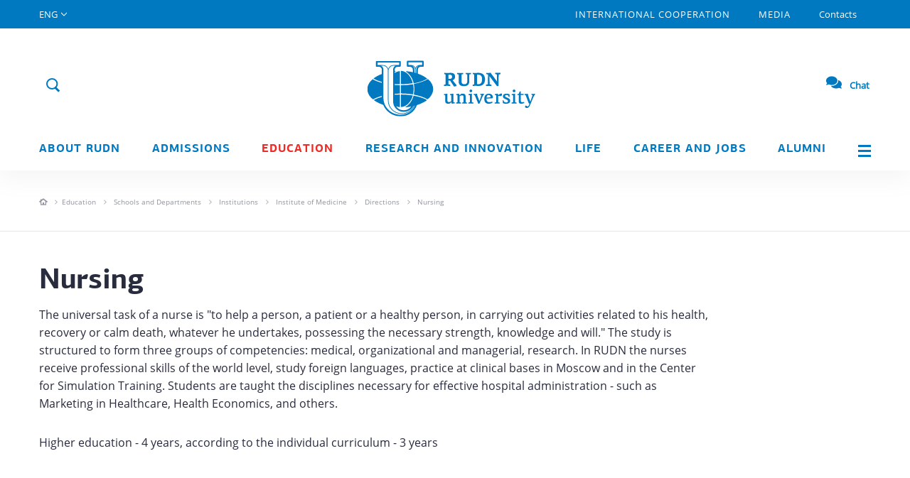

--- FILE ---
content_type: text/html; charset=UTF-8
request_url: https://eng.rudn.ru/education/schools-and-departments/institutions/institute-of-medicine/directions/nursing/
body_size: 9598
content:

<!doctype html>
<html lang="en">

<head>
    <meta charset="UTF-8">
    <meta name="viewport" content="width=device-width">
    <meta http-equiv="X-UA-Compatible" content="ie=edge">
    <link rel="shortcut icon" href="/i/favicon.ico" type="image/x-icon">
        <link rel="canonical" href="https://eng.rudn.ru/education/schools-and-departments/institutions/institute-of-medicine/directions/nursing/" />
        <meta name="description" content="Nursing" />
    <meta name="keywords" content="Nursing" />
    
                        
    <title>Nursing</title>

    <!-- Предзагрузка шрифтов -->
    <link rel="preload" href="/fonts/PFAgoraSansPro-Regular.woff2" as="font" type="font/woff2" crossorigin/>
    <link rel="preload" href="/fonts/PFAgoraSansPro-Medium.woff2" as="font" type="font/woff2" crossorigin/>
    <link rel="preload" href="/fonts/PFAgoraSansPro-Bold.woff2" as="font" type="font/woff2" crossorigin/>
    <link rel="preload" href="/fonts/OpenSans-Regular.woff2" as="font" type="font/woff2" crossorigin/>
    <link rel="preload" href="/fonts/OpenSans-Italic.woff2" as="font" type="font/woff2" crossorigin/>
    <link rel="preload" href="/fonts/OpenSans-Light.woff2" as="font" type="font/woff2" crossorigin>
    <link rel="preload" href="/fonts/OpenSans-Bold.woff2" as="font" type="font/woff2" crossorigin/>
    <link rel="preload" href="/fonts/PTRoubleSans/PTRoubleSans.woff2" as="font" type="font/woff2" crossorigin/>

    <!--    <link rel="stylesheet" href="https://cdnjs.cloudflare.com/ajax/libs/twitter-bootstrap/3.3.7/css/bootstrap.min.css">-->
    <link rel="stylesheet" href="/css/bootstrap.min.css">

    <link rel="stylesheet" href="https://cdnjs.cloudflare.com/ajax/libs/bootstrap-datetimepicker/3.1.3/css/bootstrap-datetimepicker.min.css" media="print" onload="this.media='all'">
    <noscript>
        <link rel="stylesheet" href="https://cdnjs.cloudflare.com/ajax/libs/bootstrap-datetimepicker/3.1.3/css/bootstrap-datetimepicker.min.css">
    </noscript>
    <!--OwlCarousel-->
    <link rel="stylesheet" href="https://cdnjs.cloudflare.com/ajax/libs/OwlCarousel2/2.2.0/assets/owl.carousel.min.css" media="print" onload="this.media='all'">
    <noscript>
        <link rel="stylesheet" href="https://cdnjs.cloudflare.com/ajax/libs/OwlCarousel2/2.2.0/assets/owl.carousel.min.css">
    </noscript>
    <!--Fancybox-->
    <link rel="stylesheet" href="https://cdnjs.cloudflare.com/ajax/libs/fancybox/3.0.47/jquery.fancybox.min.css" media="print" onload="this.media='all'">
    <noscript>
        <link rel="stylesheet" href="https://cdnjs.cloudflare.com/ajax/libs/fancybox/3.0.47/jquery.fancybox.min.css">
    </noscript>
    <!--Tooltips-->
    <link rel="stylesheet" href="https://cdnjs.cloudflare.com/ajax/libs/tooltipster/4.1.7/css/tooltipster.bundle.min.css" media="print" onload="this.media='all'">
    <noscript>
        <link rel="stylesheet" href="https://cdnjs.cloudflare.com/ajax/libs/tooltipster/4.1.7/css/tooltipster.bundle.min.css">
    </noscript>

    <link rel="stylesheet" href="/js/lib/tooltipster/tooltipster-shadow.min.css" media="print" onload="this.media='all'">
    <noscript>
        <link rel="stylesheet" href="/js/lib/tooltipster/tooltipster-shadow.min.css">
    </noscript>

    <link rel="stylesheet" href="/js/lib/tooltipster/tooltipster-shadow-custom.css" media="print" onload="this.media='all'">
    <noscript>
        <link rel="stylesheet" href="/js/lib/tooltipster/tooltipster-shadow-custom.css">
    </noscript>
    <!--Scrollbar-->
    <link rel="stylesheet" href="https://cdnjs.cloudflare.com/ajax/libs/malihu-custom-scrollbar-plugin/3.1.3/jquery.mCustomScrollbar.min.css" media="print" onload="this.media='all'">
    <noscript>
        <link rel="stylesheet" href="https://cdnjs.cloudflare.com/ajax/libs/malihu-custom-scrollbar-plugin/3.1.3/jquery.mCustomScrollbar.min.css">
    </noscript>
    <!--Select2-->
    <link rel="stylesheet" href="https://cdnjs.cloudflare.com/ajax/libs/select2/4.0.3/css/select2.min.css" media="print" onload="this.media='all'">
    <noscript>
        <link rel="stylesheet" href="https://cdnjs.cloudflare.com/ajax/libs/select2/4.0.3/css/select2.min.css">
    </noscript>

    <link rel="stylesheet" href="https://cdnjs.cloudflare.com/ajax/libs/jqueryui/1.12.1/jquery-ui.min.css" media="print" onload="this.media='all'">
    <noscript>
        <link rel="stylesheet" href="https://cdnjs.cloudflare.com/ajax/libs/jqueryui/1.12.1/jquery-ui.min.css">
    </noscript>

    <!--About page css-->
    <link rel="stylesheet" href="/css/page/about.css">
    <!--Core css-->
    <link rel="stylesheet" href="/css/style.css?v=12">

    <link rel="stylesheet" href="/css/block.css" media="print" onload="this.media='all'">
    <noscript>
        <link rel="stylesheet" href="/css/block.css?v=12">
    </noscript>

    <!--Main page css-->
    <link rel="stylesheet" href="/css/page/main.css" media="print" onload="this.media='all'">
    <noscript>
        <link rel="stylesheet" href="/css/page/main.css?v=12">
    </noscript>

    <!--Media page css-->
    <link rel="stylesheet" href="/css/page/media.css" media="print" onload="this.media='all'">
    <noscript>
        <link rel="stylesheet" href="/css/page/media.css?v=12">
    </noscript>

    <!--Icons css-->
    <link rel="stylesheet" href="/css/ico.css" media="print" onload="this.media='all'">
    <noscript>
        <link rel="stylesheet" href="/css/ico.css?v=12">
    </noscript>

    <!--Colors css-->
    <link rel="stylesheet" href="/css/colors.css" media="print" onload="this.media='all'">
    <noscript>
        <link rel="stylesheet" href="/css/colors.css?v=12">
    </noscript>

    <!--Colors css-->
    <link rel="stylesheet" href="/css/WYSIWYG.css" media="print" onload="this.media='all'">
    <noscript>
        <link rel="stylesheet" href="/css/WYSIWYG.css?v=12">
    </noscript>

    <link rel="stylesheet" href="/css/style_eng.css">

    <link rel="stylesheet" href="/css/help.css" media="print" onload="this.media='all'">
    <noscript>
        <link rel="stylesheet" href="/css/help.css?v=12">
    </noscript>

    <link rel="stylesheet" href="/css/locale/en.css" media="print" onload="this.media='all'">
    <noscript>
        <link rel="stylesheet" href="/css/locale/en.css">
    </noscript>

    <link rel="stylesheet" href="/css/new/common.css" media="print" onload="this.media='all'">
    <noscript>
        <link rel="stylesheet" href="/css/new/common.css?v=12">
    </noscript>

    <!-- Animation -->
    <link rel="stylesheet" href="/css/style_eng_anim.css?v=12">

    <!--Block css-->
    <!--scripts-->

    <script src="https://cdnjs.cloudflare.com/ajax/libs/jquery/1.12.4/jquery.min.js"></script>
            <!-- Yandex.Metrika counter -->
        <script async type="text/javascript">
            (function(m, e, t, r, i, k, a) {
                m[i] = m[i] || function() {
                    (m[i].a = m[i].a || []).push(arguments)
                };
                m[i].l = 1 * new Date();
                k = e.createElement(t), a = e.getElementsByTagName(t)[0], k.async = 1, k.src = r, a.parentNode.insertBefore(k, a)
            })
            (window, document, "script", "https://mc.yandex.ru/metrika/tag.js", "ym");

            ym(55566688, "init", {
                clickmap: true,
                trackLinks: true,
                accurateTrackBounce: true,
                webvisor: true
            });
        </script>
        <!-- /Yandex.Metrika counter -->
        <noscript>
        <div><img src="https://mc.yandex.ru/watch/55566688" style="position:absolute; left:-9999px;" alt="" /></div>
    </noscript>
    <style>
        .preloader-main {
            position: fixed;
            top: 0;
            left: 0;
            right: 0;
            bottom: 0;
            background: #fff;
            z-index: 99;
            justify-content: center;
            align-items: center;
            display: flex;
        }
    </style>
    <script>
        window.onload = function() {
            document.querySelector('.preloader-main').style.display = 'none'
        };
    </script>
</head>
<div class="preloader-main">
    <img src="/i/preload.svg" class="preload-img">
</div>

<body data-site-lang="en">

    <div class="layout">
        <!-- Desktop_header -->
<header class="header__main visible-lg visible-md ">
    <section class="header__main-top">
        <div class="container">
            <div class="row">
                <nav class="col-md-12 nav__top">

                    <div class="top__link lang" href="#">
                        <span>ENG</span>
                        <div class="lang__select">
                                                            <span class="lang__item">
                                    <a href="https://www.rudn.ru">RUS</a>
                                </span>
                                                            <span class="lang__item">
                                    <a href="#">ENG</a>
                                </span>
                                                            <span class="lang__item">
                                    <a href="https://fr.rudn.ru">FR</a>
                                </span>
                                                            <span class="lang__item">
                                    <a href="https://esp.rudn.ru">ESP</a>
                                </span>
                                                            <span class="lang__item">
                                    <a href="https://cn.rudn.ru">CN</a>
                                </span>
                                                            <span class="lang__item">
                                    <a href="https://ar.rudn.ru">AR</a>
                                </span>
                                                    </div>
                    </div>

                                                                                            <a class="top__link big "
                               href="/cooperation">INTERNATIONAL COOPERATION</a>
                                                                                                <a class="top__link big "
                               href="/media">Media</a>
                                                                                                <a class="top__link  "
                               href="/contacts">Contacts</a>
                                                            </nav>
            </div>
        </div>
    </section>
     <div class="header__overlay">

        
        <div class="container">
            <section class="header__main-middle">
                <div class="row h100">
                    <div class="col-md-12 h100">
                        <div class="header__ctr">
                                                        <div class="header__btn-search">
                                <span class="ico ico--search form__search-show js_top_search" data-action="open">
                                    <span class="ico--search-inner">
                                        <object>
                                            <svg viewBox="0 0 24 24" fill="none" stroke="#0079c1">
                                                <use class="search-ico" xmlns:xlink="http://www.w3.org/1999/xlink"
                                                    xlink:href="/i/rudn_sprite.svg#search" x="0" y="0"></use>
                                            </svg>
                                        </object>
                                    </span>
                                </span>
                                <form class="form form__search" role="form" action="/search" method="GET">
                                    <div class="form-group">
                                        <div class="input-group">
                                            <input type="text" class="form-control header__search"
                                                placeholder="What are you looking for?"
                                                aria-describedby="search-addon" name="q"
                                                value="">
                                            <input type="hidden" name="o" value="name">
                                            <span class="input-group-addon" id="search-addon">
                                                <span class="ico ico--close js_top_search" data-action="close"></span>
                                            </span>
                                        </div>
                                    </div>
                                </form>
                            </div>
                        </div>
                        <a class="logo__top" href="/">
                            <div class="logo__img">
                                <img src="/i/logo-m-eng.svg" alt="RUDN">
                                <div class="logo__img--vipusknoy">
                                    <img src="/i/header/vipusknoy-hat-big.svg" alt="">
                                </div>
                                <!-- <div class="logo__img--september1">
                                    <img src="/i/header/september1.svg" alt="">
                                </div> -->
                            </div>
                        </a>
                        <a class="header__login" href="#">
                            Login                            <span>
                            <object>
                            <svg xmlns="http://www.w3.org/2000/svg" id="login" class="sprite" viewBox="0 0 30 30" width="100%"
                                height="100%">
                                <g id="ico_x2F_login-blue">
                                    <g id="ico_login" transform="translate(5.000000, 5.000000)">
                                        <g id="Oval-7">
                                            <g>
                                                <circle id="path-1" class="st0" cx="10" cy="10" r="10"/>
                                            </g>
                                            <circle class="st5 login-back" cx="10" cy="10" r="10.5"/>
                                        </g>
                                        <path class="login-man"
                                                d="M3.354 17.472A9.963 9.963 0 0 0 10 20c2.551 0 4.88-.955 6.646-2.528a6.667 6.667 0 0 0-13.292 0z"/>
                                        <circle class="login-man" cx="10" cy="8" r="3.5"/>
                                    </g>
                                </g>
                            </svg>
                        </object>
                        </span>
                        </a>
                        <a class="link__faq" href="https://qr.rudn.ru/chat">
                                <span>
                                    <svg xmlns="http://www.w3.org/2000/svg" width="22" height="22" viewBox="0 0 576 512"><path fill="#0079C1" d="M416 192c0-88.4-93.1-160-208-160S0 103.6 0 192c0 34.3 14.1 65.9 38 92-13.4 30.2-35.5 54.2-35.8 54.5-2.2 2.3-2.8 5.7-1.5 8.7S4.8 352 8 352c36.6 0 66.9-12.3 88.7-25 32.2 15.7 70.3 25 111.3 25 114.9 0 208-71.6 208-160zm122 220c23.9-26 38-57.7 38-92 0-66.9-53.5-124.2-129.3-148.1.9 6.6 1.3 13.3 1.3 20.1 0 105.9-107.7 192-240 192-10.8 0-21.3-.8-31.7-1.9C207.8 439.6 281.8 480 368 480c41 0 79.1-9.2 111.3-25 21.8 12.7 52.1 25 88.7 25 3.2 0 6.1-1.9 7.3-4.8 1.3-2.9.7-6.3-1.5-8.7-.3-.3-22.4-24.2-35.8-54.5z" class=""></path></svg>
                            </span>
                            Chat                        </a>
                    </div>
                </div>
            </section>
            <section class="row header__main-menu">
            <div class="container">
                <div class="row">
                    <nav class="col-md-12 nav__bot text-justify">
                                                                                    <div class="nav__bot-link link--sub "
                                        href="/about">
                                    <a href="/about">About RUDN</a>
                                                                            <div class="nav__bot-sub">
                                                                                                                                                <a href="/about/mission-and-vision/">Mission and Vision</a>
                                                                                                                                                                                                <a href="/about/history/">History</a>
                                                                                                                                                                                                <a href="/staff/5593/">Rector's Page</a>
                                                                                                                                                                                                <a href="/about/rectors-page/">RUDN President page</a>
                                                                                                                                                                                                <a href="/about/administration/">Administration</a>
                                                                                                                                                                                                <a href="/about/traditions/">Values and Traditions</a>
                                                                                                                                                                                                <a href="/about/our-campus/">Our Campus</a>
                                                                                                                                                                                                <a href="/about/achievements/">Rankings and Achievements</a>
                                                                                                                                                                                                <a href="https://60.rudn.ru/en" target="_blank" >University 6.0</a>
                                                                                                                                                                                                <a href="/about/environmental-policy/">Environmental policy</a>
                                                                                                                                    </div>
                                                                    </div>
                                                                                                                <div class="nav__bot-link link--sub "
                                        href="https://international.rudn.ru/">
                                    <a href="https://international.rudn.ru/">Admissions</a>
                                                                    </div>
                                                                                                                <div class="nav__bot-link link--sub active"
                                        href="/education">
                                    <a href="/education">Education</a>
                                                                            <div class="nav__bot-sub">
                                                                                                                                                <a href="/education/schools-and-departments/">Schools and Departments</a>
                                                                                                                                                                                                <a href="/education/educational-programs/">Educational Programs</a>
                                                                                                                                                                                                <a href="/education/continuing/">Continuing Education</a>
                                                                                                                                                                                                <a href="/education/students-with-disabilities/">Students with Disabilities</a>
                                                                                                                                                                                                <a href="/education/library/">Library</a>
                                                                                                                                                                                                <a href="/education/foreign-languages/">Foreign languages in RUDN</a>
                                                                                                                                                                                                <a href="/education/mooc/">MOOC</a>
                                                                                                                                    </div>
                                                                    </div>
                                                                                                                <div class="nav__bot-link link--sub "
                                        href="/science">
                                    <a href="/science">Research and innovation</a>
                                                                            <div class="nav__bot-sub">
                                                                                                                                                <a href="/science/priority_research_areas/">Priority Research Areas</a>
                                                                                                                                                                                                <a href="/science/rudn-scientists/">RUDN Scientists</a>
                                                                                                                                                                                                <a href="/science/research-institutes/">Research Institutes</a>
                                                                                                                                                                                                <a href="/science/laboratories-and-centers/">Laboratories and Centers</a>
                                                                                                                                                                                                <a href="/science/research-projects/">Research Projects</a>
                                                                                                                                                                                                <a href="/science/students-and-research/">Students and Research</a>
                                                                                                                                                                                                <a href="/science/conferences/">Conferences</a>
                                                                                                                                                                                                <a href="/science/library/">Library</a>
                                                                                                                                                                                                <a href="/science/patents/">Patents</a>
                                                                                                                                                                                                <a href="/science/newsletter/">Newsletter</a>
                                                                                                                                    </div>
                                                                    </div>
                                                                                                                <div class="nav__bot-link link--sub "
                                        href="/life">
                                    <a href="/life">Life</a>
                                                                            <div class="nav__bot-sub">
                                                                                                                                                <a href="/life/accomodation/">Accomodation</a>
                                                                                                                                                                                                <a href="/life/volunteerings/">Volunteering</a>
                                                                                                                                                                                                <a href="/life/culture-and-events/">Culture and Events</a>
                                                                                                                                                                                                <a href="/life/sports/">Sports</a>
                                                                                                                                                                                                <a href="/life/safety-health-and-wellness/">Safety, Health and Wellness</a>
                                                                                                                                                                                                <a href="/education/students-with-disabilities/">Students with Disabilities</a>
                                                                                                                                    </div>
                                                                    </div>
                                                                                                                <div class="nav__bot-link link--sub "
                                        href="/career">
                                    <a href="/career">Career and Jobs</a>
                                                                            <div class="nav__bot-sub">
                                                                                                                                                <a href="/career/jobs-at-rudn/">Jobs at RUDN</a>
                                                                                                                                                                                                <a href="/career/employment-for-students-and-graduates/">Employment for Students and Graduates</a>
                                                                                                                                                                                                <a href="/career/internships/">Training and Internships</a>
                                                                                                                                                                                                <a href="https://eng.rudn.ru/cooperation/employment-partnerships">Employment Partnerships</a>
                                                                                                                                    </div>
                                                                    </div>
                                                                                                                <div class="nav__bot-link link--sub "
                                        href="/alumni">
                                    <a href="/alumni">Alumni</a>
                                                                            <div class="nav__bot-sub">
                                                                                                                                                <a href="/alumni/refreshers-training/">Refresher&#39;s Training</a>
                                                                                                                                                                                                <a href="/alumni/alumni-association/">Alumni and Friends Association</a>
                                                                                                                                                                                                <a href="/alumni/say-hello/">Say hello</a>
                                                                                                                                    </div>
                                                                    </div>
                                                    
                        <a class="nav__bot-link link--menu js_pop_full" data-type="ajax" data-src="/popup/siteMap" href="">
                            <span class="menu__tog"></span>
                        </a>
                    </nav>
                </div>
            </div>
            </section>
        </div>
    </div>
</header>

<!--Mobile_header-->
<header class="header__mobile">
    <div class="mobile__top">
        <div class="mobile__wrap">

                                        <div class="header__mobile-bg">
            
                <a class="wrap__item logo__mobile" href="/">
                    <div class="logo__img">
                        <img src="/i/logo_mob.svg" alt="RUDN">
                    </div>
                    <div class="logo__txt">
                        <img src="/i/logo_mob_txt.svg" alt="">
                    </div>
                </a>
                <!-- <a href="" target="_blank" class="wrap__item link_500">
                    <img src="/i/link_500.png">
                </a> -->
                <a href="#" class="wrap__item mobile__login">
                    <span class="ico ico--login ico--25"></span>
                    <span class="mobile__login-user"></span>
                </a>
                <a class="wrap__item mobile__login mobile__faq" href="https://qr.rudn.ru/chat">
                    <span>
                        <svg xmlns="http://www.w3.org/2000/svg" width="22" height="22" viewBox="0 0 576 512"><path fill="#0079C1" d="M416 192c0-88.4-93.1-160-208-160S0 103.6 0 192c0 34.3 14.1 65.9 38 92-13.4 30.2-35.5 54.2-35.8 54.5-2.2 2.3-2.8 5.7-1.5 8.7S4.8 352 8 352c36.6 0 66.9-12.3 88.7-25 32.2 15.7 70.3 25 111.3 25 114.9 0 208-71.6 208-160zm122 220c23.9-26 38-57.7 38-92 0-66.9-53.5-124.2-129.3-148.1.9 6.6 1.3 13.3 1.3 20.1 0 105.9-107.7 192-240 192-10.8 0-21.3-.8-31.7-1.9C207.8 439.6 281.8 480 368 480c41 0 79.1-9.2 111.3-25 21.8 12.7 52.1 25 88.7 25 3.2 0 6.1-1.9 7.3-4.8 1.3-2.9.7-6.3-1.5-8.7-.3-.3-22.4-24.2-35.8-54.5z" class=""></path></svg>
                    </span>
                </a>
            </div>
        </div>
        <a class="mobile__tog js_mob_tog" href="#">
            <span class="tog__icon"></span>
        </a>
    </div>

    <div class="mobile__menu">
        <form class="form form__mobile-search" role="form" action="/search">
            <div class="form-group">
                <input type="text" class="form-control" name="q"
                       placeholder="What are you looking for?"
                       value="">
                <input type="hidden" name="o" value="name">
            </div>
        </form>

        <div class="btn-group btn-group-justified mobile__ctr" role="group">
            <div class="top__link lang btn btn-primary" href="#">
                <span>ENG</span>
                <div class="lang__select">
                                            <span class="lang__item">
                            <a href="https://www.rudn.ru">RUS</a>
                        </span>
                                            <span class="lang__item">
                            <a href="#">ENG</a>
                        </span>
                                            <span class="lang__item">
                            <a href="https://fr.rudn.ru">FR</a>
                        </span>
                                            <span class="lang__item">
                            <a href="https://esp.rudn.ru">ESP</a>
                        </span>
                                            <span class="lang__item">
                            <a href="https://cn.rudn.ru">CN</a>
                        </span>
                                            <span class="lang__item">
                            <a href="https://ar.rudn.ru">AR</a>
                        </span>
                                    </div>
            </div>
        </div>

        <ul class="list list-unstyled mobile__nav">
                                                <li class="nav__link"><a href="/about">About RUDN</a></li>
                                                                <li class="nav__link"><a href="https://international.rudn.ru/">Admissions</a></li>
                                                                <li class="nav__link"><a href="/education">Education</a></li>
                                                                <li class="nav__link"><a href="/science">Research and innovation</a></li>
                                                                <li class="nav__link"><a href="/life">Life</a></li>
                                                                <li class="nav__link"><a href="/career">Career and Jobs</a></li>
                                                                <li class="nav__link"><a href="/alumni">Alumni</a></li>
                                                    
                                                <li class="nav__link"><a href="/cooperation">INTERNATIONAL COOPERATION</a></li>
            
                                                <li class="nav__link"><a href="/media">Media</a></li>
            
                                            </ul>
        <ul class="list list-unstyled mobile__nav-sub">
                        
                                                        
                                                        
                
                <li class="nav__link"><a href="/contacts">Contacts</a></li>
                    </ul>
    </div>
</header>

        <div class="content">
                                    
<div class="inner__crumbs crumbs-level_3 bg-white bb-gray_light">
  <div class="container">
    <div class="row">
      <div class="col-xs-12">
        <div class="crumbs__item-wrapper">
          <div class="crumbs__item item_home">
            <a href="/">
              <object>
                <svg viewBox="0 0 12 12" width="12" height="12">
                  <use class="item_home__svg" xmlns:xlink="http://www.w3.org/1999/xlink" xlink:href="/i/rudn_sprite.svg#home" x="0" y="0"></use>
                </svg>
              </object>
            </a>
          </div>
          <div class="crumbs__item-block">
                              <div class="crumbs__item">
                                          <a href="/education/" class="circle-item">Education</a>
                                    </div>
                              <div class="crumbs__item">
                                          <a href="/education/schools-and-departments/" class="circle-item">Schools and Departments</a>
                                    </div>
                              <div class="crumbs__item">
                                          <a href="/education/schools-and-departments/institutions/" class="circle-item">Institutions</a>
                                    </div>
                              <div class="crumbs__item">
                                          <a href="/education/schools-and-departments/institutions/institute-of-medicine/" class="circle-item">Institute of Medicine</a>
                                    </div>
                              <div class="crumbs__item">
                                          <a href="/education/schools-and-departments/institutions/institute-of-medicine/directions/" class="circle-item">Directions</a>
                                    </div>
                              <div class="crumbs__item">
                                          <span>Nursing</span>
                                    </div>
                        </div>
        </div>
      </div>
    </div>
  </div>
</div>
<div class="btn-back__wrapper">
    <a class="btn btn-sm btn-date-bio btn-back">
      <div class="btn__prelaod">
        <object>
          <svg viewBox="0 0 40 40">
            <use style="transform-origin: 50%" xmlns:xlink="http://www.w3.org/1999/xlink" xlink:href="/i/rudn_sprite.svg#preload" x="0" y="0">
              <animateTransform
                  attributeName="transform" type="rotate"
                  values="360 0 0; 0 0 0"
                  additive="sum"
                  dur="1500ms"
                  repeatCount="indefinite" />
            </use>
          </svg>
        </object>
      </div>
    </a>
</div>

<section class="main__section nom_important bg-white dir-edu">
    <div class="container  banner__big-bg-bottom mobile_no-bg">
        <div class="row row15">
            <div class="col-md-10 info__block info__left nom_important">
                <div class="mt45 pr25">
                    <div class="item__h-big">Nursing</div>
                    <div class="item__txt WYSIWYG">
                        <p>The universal task of a nurse is &quot;to help a person, a patient or a healthy person, in carrying out activities related to his health, recovery or calm death, whatever he undertakes, possessing the necessary strength, knowledge and will.&quot; The study is structured to form three groups of competencies: medical, organizational and managerial, research. In RUDN the nurses receive professional skills of the world level, study foreign languages, practice at clinical bases in Moscow and in the Center for Simulation Training. Students are taught the disciplines necessary for effective hospital administration - such as Marketing in Healthcare, Health Economics, and others.</p>

<p>Higher education - 4 years, according to the individual curriculum - 3 years<br />
&nbsp;</p>
                    </div>
                                    </div>
            </div>
                    </div>
    </div>
</section>

    <section class="">
        <form class="form filter__block dir-edu__form js__form-filter" role="form" data-ajax-action="getCountPrograms" action="/education/educational-programs/">
            <div class="wrapper-input-section bg-white">
                <div class="container">
                    <div class="row filter__block-list">
                        <div class="form-group col-md-4">
    <label>Field of Study</label>
    <select class="form-control js_filter_input" name="direction">
                                                                                                                                                                                                                                                                                                                                                                                                                                                                                                                                                                                                                                                                                                                                                                                                                                                                                                                                                                                                                                                                                                  <option value="1939" selected>Nursing</option>
                                                                                                                                                                                                                                                                                                                                                                                                                                                                                                                                                                                                                                                                                                                                                                                                                                                                                                                                                            </select>
</div>
<div class="form-group col-md-4">
    <label>Institute / faculty</label>
    <select class="form-control js_filter_input" name="institute">
        <option value="0">All</option>
                    <option value="367">Institute of Medicine</option>
            </select>
    <span class="select-dropdown"></span>
</div>
<div class="form-group col-md-4">
    <label>City</label>
    <div class="city-block-wrapper">
                    <div class="inp__radio">
                <input id="mode_of_study-85"
                       name="towns" type="radio"
                       class="form-control js_filter_input"
                       value="85"
                                        >
                <label for="mode_of_study-85">Moscow</label>
            </div>
            </div>
</div>
<div class="form-group col-md-4">
    <label>Degree</label>
    <select class="form-control js_filter_input" name="level_of_training">
        <option value="0">All</option>
                                    <option value="487"  >Bachelor</option>
                        </select>
    <span class="select-dropdown"></span>
</div>
<div class="form-group col-md-4">
    <label>Language of study</label>
    <select class="form-control js_filter_input" name="language">
        <option value="0">All</option>
                                </select>
    <span class="select-dropdown"></span>
</div>
<div class="form-group col-md-4">
    <label>Tuition fees (from ... to)</label>
    <div class="row">
        <div class="col-md-6">
            <input type="text" class="form-control js_filter_input" name="price_from"
                   value="" placeholder="from">
        </div>
        <div class="col-md-6">
            <input type="text" class="form-control js_filter_input" name="price_to"
                   value="" placeholder="to">
        </div>
    </div>
</div>
<div class="form-group col-md-5">
    <label class="col-md-12">Mode of study:</label>
            <div class="inp__check col-md-6">
            <input id="mode_of_study-493" name="mode_of_study[]" type="checkbox"
                   class="form-control js_filter_input"
                   value="493"  >
            <label for="mode_of_study-493">Full-time</label>
        </div>
            <div class="inp__check col-md-6">
            <input id="mode_of_study-494" name="mode_of_study[]" type="checkbox"
                   class="form-control js_filter_input"
                   value="494"  >
            <label for="mode_of_study-494">Part-time</label>
        </div>
            <div class="inp__check col-md-6">
            <input id="mode_of_study-495" name="mode_of_study[]" type="checkbox"
                   class="form-control js_filter_input"
                   value="495"  disabled>
            <label for="mode_of_study-495">Extramural</label>
        </div>
    </div>
<div class="form-group col-md-3">
    <label>Conditions of education:</label>
            <div class="inp__check">
            <input id="conditions_of_education-state_funded" name="conditions_of_education[]"
                   type="checkbox"
                   class="form-control js_filter_input"
                   value="state_funded"  disabled>
            <label for="conditions_of_education-state_funded">State-funded</label>
        </div>
            <div class="inp__check">
            <input id="conditions_of_education-contract" name="conditions_of_education[]"
                   type="checkbox"
                   class="form-control js_filter_input"
                   value="contract"  disabled>
            <label for="conditions_of_education-contract">Contract</label>
        </div>
    </div>
<div class="form-group col-md-4">
    <label></label>
    <div class="inp__check">
        <input id="second_diploma" name="second_diploma"  type="checkbox"
               class="form-control js_filter_input"
                            value="1"
                    >
        <label for="second_diploma">Partner university</label>
    </div>
</div>

<style>
    .city-block-wrapper {
        margin-top: 9px;
    }

    .city-block-wrapper .inp__radio {
        margin-right: 15px;
        display: inline-block;
        height: 40px;
    }
</style>                    </div>
                </div>
            </div>
            <div class="wrapper-control-section">
                <div class="container">
                    <div class="row filter__block-ctrl">
                        <div class="col-sm-8 col-xs-6 text-left">
                            <button class="btn btn-primary btn__search">Search</button>
                            <div class="ctrl__item ctrl__item-result response_ajax"></div>
                        </div>
                        <div class="col-sm-4 col-xs-6 text-right">
                            <a class="ctrl__item ctrl__item-link response_ajax_clear" href="#">
                                Clear filter                            </a>
                        </div>
                    </div>
                </div>
            </div>
        </form>
        <div class=" js_ajax_update">
            <div class="tabs__block-dir js_tabs_bt">
    <div class="container">
        <div class="row">
            <div class="col-md-12">
                <ul class="nav nav-tabs" role="tablist">
                                                                        <li role="presentation">
                                <a href="#tab__level-493" aria-controls="tab__level-493" role="tab" data-toggle="tab">
                                    <span>Full-time</span>
                                </a>
                            </li>
                                                                                                <li role="presentation">
                                <a href="#tab__level-494" aria-controls="tab__level-494" role="tab" data-toggle="tab">
                                    <span>Part-time</span>
                                </a>
                            </li>
                                                            </ul>
            </div>
        </div>
    </div>

    <div class="tab-content">
                                <div role="tabpanel" class="tab-pane" id="tab__level-493">
                <div class="container">
                    <div class="row">
                        <div class="col-md-12" style="overflow: hidden; overflow-x: auto;">
                            <table class="table">
                                <thead>
                                <tr>
                                    <th colspan="2">Program</th>
                                    <th width="20%">Department</th>
                                    <th>Mode of study</th>
                                    <th>Duration of study</th>
                                                                        <th>Language of study</th>
                                    <th>Tuition fees</th>
                                </tr>
                                </thead>
                                <tbody class="js_mode_of_study_493">
                                                                    <tr>
    <td colspan="7" class="table__dir-h direction_1939"
        data-direction="1939" data-mode_of_study="493">
        Nursing    </td>
</tr>                                        <tr>
        <td colspan="2">
            <div>
                <a href="/education/educational-programs/16566?tab=493"> Nursing</a>
            </div>
            <div></div>
        </td>

        <td>
                    </td>

        <td>
            <div>Full-time</div>
                                </td>

        <td>
            <span>4.00</span>
        </td>

        
        <td>
                            <span>Russian</span><br>
                    </td>

        <td class="text-right">
                                                <b>
                        <span>
                            5450 <span class="rub">$</span>
                        </span>
                    </b>
                                    </td>
    </tr>
                                                                </tbody>
                            </table>
                        </div>
                    </div>
                                    </div>
            </div>
                                <div role="tabpanel" class="tab-pane" id="tab__level-494">
                <div class="container">
                    <div class="row">
                        <div class="col-md-12" style="overflow: hidden; overflow-x: auto;">
                            <table class="table">
                                <thead>
                                <tr>
                                    <th colspan="2">Program</th>
                                    <th width="20%">Department</th>
                                    <th>Mode of study</th>
                                    <th>Duration of study</th>
                                                                        <th>Language of study</th>
                                    <th>Tuition fees</th>
                                </tr>
                                </thead>
                                <tbody class="js_mode_of_study_494">
                                                                    <tr>
    <td colspan="7" class="table__dir-h direction_1939"
        data-direction="1939" data-mode_of_study="494">
        Nursing    </td>
</tr>                                        <tr>
        <td colspan="2">
            <div>
                <a href="/education/educational-programs/16565?tab=494"> Nursing</a>
            </div>
            <div></div>
        </td>

        <td>
                    </td>

        <td>
            <div>Part-time</div>
                                </td>

        <td>
            <span>5.00</span>
        </td>

        
        <td>
                            <span>Russian</span><br>
                    </td>

        <td class="text-right">
                                                <b>
                        <span>
                            150000 <span class="rub">&#8381;</span>
                        </span>
                    </b>
                                    </td>
    </tr>
                                                                </tbody>
                            </table>
                        </div>
                    </div>
                                    </div>
            </div>
            </div>
</div>        </div>
    </section>


        </div>

        <footer class="footer__main">
    <div class="container">
        <!-- common-->
        <div class="footer__common">
            <div class="row footer__top">
                <div class="col-md-3 footer__item">
                    <div class="footer__link logo hidden-sm hidden-xs">
                        <img class="img-responsive" src="/i/logo_txt_sm.png">
                    </div>

                    <div class="row">
                        <div class="col-md-12">
                            <div class="list__social list__social--top">
                                                                    <a href="https://www.youtube.com/c/RUDNUniversityPlanet" class="footer-soc-link" target="_blank">
                                        <span style="background: none;" class="ico youtube_w">
                                            <svg viewBox="0 0 24 24">
                                                <use class="svg-soc-item" xmlns:xlink="http://www.w3.org/1999/xlink" xlink:href="/i/rudn_sprite.svg#youtube" x="0" y="0"></use>
                                            </svg>
                                        </span>
                                    </a>
                                                                    <a href="https://www.tiktok.com/@rudn_university/" class="footer-soc-link" target="_blank">
                                        <span style="background: none;" class="ico tiktok_w">
                                            <svg viewBox="0 0 24 24">
                                                <use class="svg-soc-item" xmlns:xlink="http://www.w3.org/1999/xlink" xlink:href="/i/rudn_sprite.svg#tiktok" x="0" y="0"></use>
                                            </svg>
                                        </span>
                                    </a>
                                                                    <a href="https://t.me/RUDNGlobal/169" class="footer-soc-link" target="_blank">
                                        <span style="background: none;" class="ico telegram_w">
                                            <svg viewBox="0 0 24 24">
                                                <use class="svg-soc-item" xmlns:xlink="http://www.w3.org/1999/xlink" xlink:href="/i/rudn_sprite.svg#telegram" x="0" y="0"></use>
                                            </svg>
                                        </span>
                                    </a>
                                                                    <a href="https://rutube.ru/video/cb51eb4df65b3321f017331cbe5ce878/" class="footer-soc-link" target="_blank">
                                        <span style="background: none;" class="ico rutube_w">
                                            <svg viewBox="0 0 24 24">
                                                <use class="svg-soc-item" xmlns:xlink="http://www.w3.org/1999/xlink" xlink:href="/i/rudn_sprite.svg#rutube" x="0" y="0"></use>
                                            </svg>
                                        </span>
                                    </a>
                                                            </div>
                        </div>
                    </div>

                </div>
                <div class="col-md-3 footer__item line">
                    
                                            <ul class="list list-unstyled footer__list list__dir">
                                                                                                <li><a class="footer__link" href="/media">Media</a>
                                    </li>
                                                                                                                                <li><a class="footer__link" href="/contacts">Contacts</a>
                                    </li>
                                                                                                                                <li><a class="footer__link" href="/sitemap">Site map</a>
                                    </li>
                                                                                    </ul>
                                    </div>
                <div class="col-md-3 col-md-push-3 footer__item">
                                    <div class="subs-rsa-wrapper">
                        <div class="footer-btn-wrapper">
                                                        <a href="javascript:;" class="btn btn-sm btn-white js_pop" data-fancybox="" data-function="forSubscribe" data-type="ajax" data-src="/popup/SubscribeNews">Subscribe to news</a>
                        </div>
                        <div class="list__social">
                            <a class="link__rss" href="/rss">RSS
                                <span class="ico rss_w ico-interface ico-interface--nohover">
                                    <object>
                                        <svg viewBox="0 0 24 24">
                                            <use class="sprites__external-ico sprites__ico sprites-fill sprites-fill__white" xmlns:xlink="http://www.w3.org/1999/xlink" xlink:href="/i/svg/interface.svg#rss" x="0" y="0"></use>
                                        </svg>
                                    </object>
                                </span>
                            </a>
                        </div>
                    </div>
                </div>
                <div class="col-md-3 col-md-pull-3 col-sm-12 footer__item line no_pr">
                                                                <ul class="list list-unstyled footer__list list__links">
                                                            <li>
                                    <span class="footer__txt visible-lg visible-md">The Ministry of Education and Science of Russia</span>
                                                                            <a class="footer__sub-link" href="https://minobrnauki.gov.ru/" target="_blank">
                                            minobrnauki.gov.ru                                            <span class="ico ico-ext ico-interface ico-interface--nohover">
                                                <object>
                                                    <svg viewBox="0 0 24 24">
                                                        <use class="sprites__external-ico sprites__ico sprite-cc sprite-cc--white" xmlns:xlink="http://www.w3.org/1999/xlink" xlink:href="/i/svg/interface.svg#ext" x="0" y="0"></use>
                                                    </svg>
                                                </object>
                                            </span>
                                        </a>
                                                                    </li>
                                                    </ul>
                                    </div>
            </div>
            <div class="row footer__bot mb20">
                <div class="col-md-6 bot__item text-left">
                    <div class="footer__link">Support:<br/>
                        <a class="link--w"
                           href="mailto:pr@rudn.ru">pr@rudn.ru</a>
                    </div>
                </div>
                <div class="col-md-3 bot__item text-left">
                                        <span class="footer__link">
                    © 2006-2026 All rights reserved<br/>
                    "Peoples' Friendship University of Russia named after Patrice Lumumba"
                </span>
                </div>
                <div class="col-md-3 bot__item text-right">
                    <div class="one__logo">
                        <noindex>
                            <a class="one__logo-item one__logo-link" href="//www.one-touch.ru/services/development/"
                               target="_blank">
                                Development<br/>site                            </a>
                            <div class="one__logo-item one__logo-img">
                                <a class="one__logo-item one__logo-link" href="//www.one-touch.ru/services/development/"
                                   target="_blank"><img src="/i/one_logo.png"></a>
                            </div>
                        </noindex>
                    </div>
                </div>
            </div>
        </div>
        <!-- common-->

        
        <!-- vds-->
                <!-- vds-->
    </div>
</footer>

    </div>

    <script defer src="https://cdnjs.cloudflare.com/ajax/libs/jquery-migrate/1.4.1/jquery-migrate.min.js"></script>
    <script defer src="https://cdnjs.cloudflare.com/ajax/libs/twitter-bootstrap/3.3.7/js/bootstrap.min.js"></script>
    <script defer src="https://cdnjs.cloudflare.com/ajax/libs/jquery.matchHeight/0.7.2/jquery.matchHeight-min.js"></script>
    <script src="/js/cookieModule.js"></script>
    <script defer src="/js/lib/svgxuse/svgxuse.js"></script>

    <script defer src="https://maxcdn.bootstrapcdn.com/bootstrap/3.3.7/js/bootstrap.min.js"></script>

    <!--<script> $(function () {
        svg4everybody(); // run it now or whenever you are ready
    })
</script>-->
    <!--Datetimepicker-->
    <script defer src="https://cdnjs.cloudflare.com/ajax/libs/moment.js/2.8.4/moment-with-locales.min.js"></script>
    <script defer src="https://cdnjs.cloudflare.com/ajax/libs/bootstrap-datetimepicker/3.1.3/js/bootstrap-datetimepicker.min.js"></script>
    <script defer src="https://cdnjs.cloudflare.com/ajax/libs/jquery.inputmask/4.0.1-beta.36/jquery.inputmask.bundle.min.js"></script>
    <!--Tooltips-->
    <script defer src="https://cdnjs.cloudflare.com/ajax/libs/tooltipster/4.1.7/js/tooltipster.bundle.min.js"></script>
    <!-- <script src="/js/lib/tooltipster/tooltipster-SVG.min.js"></script> -->

    <!--Scrollbar-->
    <script defer src="https://cdnjs.cloudflare.com/ajax/libs/malihu-custom-scrollbar-plugin/3.1.3/jquery.mCustomScrollbar.concat.min.js"></script>

    <!--Slider-->
    <script defer src="https://cdnjs.cloudflare.com/ajax/libs/OwlCarousel2/2.2.0/owl.carousel.min.js"></script>

    <!--Popup-->
    <script defer src="https://cdnjs.cloudflare.com/ajax/libs/fancybox/3.0.47/jquery.fancybox.min.js"></script>

    <!--Masonry-->
    <script defer src="https://cdnjs.cloudflare.com/ajax/libs/jquery.imagesloaded/4.1.4/imagesloaded.pkgd.min.js"></script>
    <script defer src="https://cdnjs.cloudflare.com/ajax/libs/masonry/4.1.1/masonry.pkgd.min.js"></script>

    <!--jQuery UI-->
    <script defer src="https://cdnjs.cloudflare.com/ajax/libs/jqueryui/1.12.1/jquery-ui.min.js"></script>

    <!--Select2-->
    <script defer src="https://cdnjs.cloudflare.com/ajax/libs/select2/4.0.3/js/select2.min.js"></script>


    <script defer src="/js/new/new-module.min.js?v=6"></script>

    <script defer src="/js/application.js?v=8"></script>
    <script defer src="/js/registration.js?v=6"></script>
    <script defer src="/js/donut_chart.js?v=6"></script>
    <script defer src="/js/lib/specVersion/jquery.vmPVD.js"></script>
    <script defer src="/js/for_popap.js?v=6"></script>
    <script defer src="/js/analytics.js"></script>
    <script defer src="/js/weUseYourCookie.js"></script>
    <script defer src="/js/lib/audio/audioplayer.min.js"></script>
    <script defer src="/js/lib/audio/plyr/plyr.js"></script>
    <script defer src="/js/lib/slick/slick.min.js"></script>
    <script defer src="/js/lib/doc_viewer/jquery.gdocsviewer.min.js"></script>
    <script defer src="/js/browserVersion.js"></script>
    <script defer src="/js/preloader-module.js"></script>
    <script defer src="/js/numbers-declination-module.js"></script>
    <script defer src="/js/common.js?v=7"></script>
    <script defer src="/js/lib/fireworks.js"></script>
    <script defer src="/js/lib/confetti.js"></script>

    <script defer src="/js/new/new-common.min.js?v=6"></script>
    <script defer src="/js/fireworks.js"></script>
	<!-- Top.Mail.Ru counter -->
	<script type="text/javascript">
	var _tmr = window._tmr || (window._tmr = []);
	_tmr.push({id: "3603518", type: "pageView", start: (new Date()).getTime()});
	(function (d, w, id) {
	  if (d.getElementById(id)) return;
	  var ts = d.createElement("script"); ts.type = "text/javascript"; ts.async = true; ts.id = id;
	  ts.src = "https://top-fwz1.mail.ru/js/code.js";
	  var f = function () {var s = d.getElementsByTagName("script")[0]; s.parentNode.insertBefore(ts, s);};
	  if (w.opera == "[object Opera]") { d.addEventListener("DOMContentLoaded", f, false); } else { f(); }
	})(document, window, "tmr-code");
	</script>
	<noscript><div><img src="https://top-fwz1.mail.ru/counter?id=3603518;js=na" style="position:absolute;left:-9999px;" alt="Top.Mail.Ru" /></div></noscript>
	<!-- /Top.Mail.Ru counter -->
    
</body>

</html>


--- FILE ---
content_type: text/css
request_url: https://eng.rudn.ru/css/style_eng.css
body_size: 66098
content:
@font-face{font-family:'PFAgoraSansPro';src:url(/fonts/PFAgoraSansPro-Regular.woff2) format("woff2"),url(/fonts/PFAgoraSansPro-Regular.woff) format("woff");font-weight:400;font-style:normal;font-display:swap}@font-face{font-family:'PFAgoraSansPro';src:url(/fonts/PFAgoraSansPro-Medium.woff2) format("woff2"),url(/fonts/PFAgoraSansPro-Medium.woff) format("woff");font-weight:500;font-style:normal;font-display:swap}@font-face{font-family:'PFAgoraSansPro';src:url(/fonts/PFAgoraSansPro-Bold.woff2) format("woff2"),url(/fonts/PFAgoraSansPro-Bold.woff) format("woff");font-weight:600;font-style:normal;font-display:swap}@font-face{font-family:'Open Sans';src:url(/fonts/OpenSans-Regular.woff2) format("woff2"),url(/fonts/OpenSans-Regular.woff) format("woff");font-weight:400;font-style:normal;font-display:swap}@font-face{font-family:'Open Sans';src:url(/fonts/OpenSans-Italic.woff2) format("woff2"),url(/fonts/OpenSans-Italic.woff) format("woff");font-weight:400;font-style:italic;font-display:swap}@font-face{font-family:'Open Sans';src:url(/fonts/OpenSans-Light.woff2) format("woff2"),url(/fonts/OpenSans-Light.woff) format("woff");font-weight:300;font-style:italic;font-display:swap}@font-face{font-family:'Open Sans';src:url(/fonts/OpenSans-Bold.woff2) format("woff2"),url(/fonts/OpenSans-Bold.woff) format("woff");font-weight:600;font-style:italic;font-display:swap}@font-face{font-family:'PTRoubleSans';src:url(/fonts/PTRoubleSans/PTRoubleSans.woff2) format("woff2"),url(/fonts/PTRoubleSans/PTRoubleSans.woff) format("woff");font-weight:400;font-style:normal;font-display:swap}.preloader-module__wrapper{position:absolute;left:0;top:0;z-index:100;width:100%;height:100%;background-color:rgba(255,255,255,0.8)}.ios-mobile-body .content{cursor:pointer!important}.ios-mobile-body .mobile__wrap .logo__txt img{height:25px}.ios-mobile-body .mobile__wrap .logo__img img{height:35px}.ios-mobile-body .header__mobile{min-width:100%}.sub-overflow{overflow:auto}.content.producers ul li{position:relative;margin:15px 0 15px 10px;padding-left:15px}.content.producers ul ul li{margin:15px 0 15px 30px}.content.producers ul li:before{content:'';position:absolute;top:10px;left:0;width:4px;height:4px;background-color:#0079c1;border-radius:50%}.content.producers h3{font-weight:700;font-family:"PFAgoraSansPro",sans-serif}.pow .payment__info--block{margin-top:35px}#pvm-preloader{position:fixed;left:0;top:0;z-index:100;width:100%;height:100%}#pvm-preloader.pvd_theme1{background-color:#fff}#pvm-preloader.pvd_theme2{background-color:#000}#pvm-preloader.pvd_theme3{background-color:#8bd2fe}#pvm-preloader.pvd_theme1 circle{fill:#000}#pvm-preloader.pvd_theme2 circle{fill:#fff}#pvm-preloader.pvd_theme3 circle{fill:#2d77a7}.logo__top{padding-left:15px;margin-top:30px}.logo__top .logo__img{text-align:right}.logo__top .logo__txt img{height:53px}.logo__img .color{fill:#0079c1}path#a{fill:#fff}.nav__bot .nav__bot-link a,.nav__bot .nav__bot-sub a{font-size:16px}.nav__bot .nav__bot-sub a{font-family:inherit;font-size:14px}.header__main-menu.fixed .nav__bot .nav__bot-link > a{line-height:inherit}.main__info .info__block.info__left .info__item{padding-top:0;padding-bottom:0}.banner__big-bg .main__info .info__block.info__left .info__item{padding-top:50px}.main__section + .banner__list-under{margin-top:-70px}.main__section.media__wrap{margin:70px 0}.main__info .main__info-bg.bg--h100,.bg--h100{background-size:auto 100%}.block__composite .inner__achivements{background:transparent}.block__header .block__header-h{display:inline-block;margin-right:15px}.add__file-list{position:absolute;margin-left:145px;top:0}.file__loading{display:inline-block;position:relative;text-transform:none;padding:13px 22px 13px 15px;background:#F1F2F4;font-size:1.4em;cursor:auto;line-height:1;color:#000;border-radius:2px;margin-left:5px;margin-bottom:5px}.file__loading .close{cursor:pointer;position:absolute;margin-left:7px}.text-required{font-size:.5em;color:#888A91;font-weight:400;line-height:1.5;margin-top:1.8%}.add__file-btn{color:#888A91}.form-group input,.form-group textarea,.form-group select{box-shadow:none}.form-group select{-moz-appearance:none;-webkit-appearance:none;appearance:none}.form-group textarea{resize:vertical}.tab__list-item.js_tab_tog.btn-tabs{font-family:"PFAgoraSansPro",sans-serif;padding:0;margin-right:30px;font-size:18px;color:#0079C1;line-height:1.39;border:none;border-radius:0;border-bottom:1px dashed #0079C1;background:#fff;outline:none;font-weight:700}.banner__list-under .banner__h{font-family:"PFAgoraSansPro",sans-serif;font-size:30px;font-weight:600;line-height:40px;color:#fff}.banner__list-under .banner__txt{font-size:16px;line-height:25px;color:#fff;margin-bottom:0}.accordeon-group .panel{border:2px solid rgba(136,138,145,0.1);border-radius:4px;padding:0;margin-bottom:10px;position:relative}.accordeon-group .panel:before{content:"";display:block;position:absolute;height:10px;width:2px;border:1px solid rgba(136,138,145,0.1);bottom:-12px;z-index:5;left:34px}.accordeon-group .panel:last-child:before{display:none}.accordeon-group button[data-toggle='collapse']{display:block;position:relative;width:100%;text-align:left;font-size:18px;line-height:20px;border:none;color:#0079C1;font-family:"PFAgoraSansPro",sans-serif;font-weight:700;padding:25px 40px 25px 70px;background:#FFF;outline:none}.accordeon-group button[data-toggle='collapse']:after{content:"";position:absolute;width:9px;height:6px;margin-top:-3px;right:15px;top:50%;background:url(/i/sprite.png) top 0 left 0 no-repeat}.accordeon-group .step{position:absolute;background:#0079C1;padding:10px 15px;border-radius:30px;color:#fff;left:15px;top:50%;height:40px;margin-top:-20px;line-height:1}.accordeon-group .panel-collapse{display:none}.accordeon-group .panel-body{padding:0 30px 24px;font-size:14px}.sent__block{display:block;width:100%;border-radius:2px;background-color:#10924D;padding:15px 0;line-height:1.39;text-align:center;color:#FFF;font-family:"PFAgoraSansPro",sans-serif;font-weight:700;margin:20px 0}.sent__block p{font-size:18px;margin-bottom:5px;font-style:normal;font-stretch:normal;letter-spacing:normal;line-height:25px}.sent__block .sent__count{font-size:55px;line-height:1}.rezult__block,.rezult__block .btn{width:100%;font-weight:600}.error-file-output{color:#F66;border-bottom:1px solid #F66;line-height:19px;display:none;margin-top:20px}div[class^=tag__loading]{display:inline-block;position:relative;text-transform:none;padding:13px 22px 13px 15px;background:#F1F2F4;font-size:14px;cursor:auto;line-height:1;color:#000;border-radius:2px;margin-left:5px;margin-bottom:5px}div[class^=tag__loading] .close{cursor:pointer;position:absolute;margin-left:5px;top:50%;margin-top:-12px}.item-slide-bg-wrapper{position:absolute;top:0;left:0;width:100%;height:100%}.item-slide-bg{display:block;position:relative;height:450px;width:100%;background-position:center center;background-size:cover}.item-slide-bg-desktop{display:block}.item-slide-bg-tablet,.item-slide-bg-mobile{display:none}.reasons__wrapper .main__section{min-height:350px}.reasons__wrapper .main__info-bg{background-position:top right!important}.plate-item__wrapper{padding-bottom:60px;position:relative}.trad-plates__section .plate-item.plate-item__text{height:312px}.plate-item__wrapper:first-child{margin-top:25px}.plate-item{width:510px;height:312px;background-color:#FFF;border:1px solid rgba(136,138,145,0.2)}.plate-item__text + .plate-item__photo,.plate-item__photo + .plate-item__text{position:absolute;top:30px;right:0}.plate-item__wrapper:not(:last-child) .plate-item__text + .plate-item__photo:after,.plate-item__wrapper:not(:last-child) .plate-item__photo + .plate-item__text:after{content:"";position:absolute;right:475px;bottom:-61px;height:60px;border-left:1px dashed rgba(0,121,193,0.5);z-index:1}.plate-item__photo{display:block;position:relative;background-position:center center;background-size:cover;background-repeat:no-repeat}.plate-item__text{display:block;position:relative;padding:20px 55px 60px 30px;overflow:hidden;transition:width .4s linear}.plate-item__text-big{width:810px;box-shadow:-8px 8px 15px 0 rgba(0,0,0,0.1)}.plate-item__text-open{z-index:25!important;width:83.5%!important}.plate-item__text:before{content:"";position:absolute;bottom:0;left:0;height:130px;width:100%;background:-moz-linear-gradient(top,rgba(255,255,255,0) 0%,rgba(255,255,255,.95) 55%,rgba(255,255,255,1) 100%);background:-webkit-linear-gradient(top,rgba(255,255,255,0) 0%,rgba(255,255,255,.95) 55%,rgba(255,255,255,1) 100%);background:linear-gradient(to bottom,rgba(255,255,255,0) 0%,rgba(255,255,255,.95) 55%,rgba(255,255,255,1) 100%);filter:progid:DXImageTransform.Microsoft.gradient(startColorstr='#00ffffff',endColorstr='#ffffff',GradientType=0);pointer-events:none}.plate-item__text-h{margin-bottom:15px;font-family:"PFAgoraSansPro",sans-serif;font-size:30px;font-weight:700;line-height:1.33;text-align:left;color:#00853E}.plate-item__text-h-sub{font-size:16px;font-weight:600;line-height:1.56;text-align:left;color:#292C3D;margin-bottom:15px}.plate-item__text-wrapp{overflow:hidden}.plate-item__text-link{position:absolute;z-index:2;bottom:25px;left:30px;font-size:16px;font-weight:600;line-height:1.56;text-align:left;color:#0079C1;border-bottom:1px dashed #0079C1}.plate-item__text-link:hover,.plate-item__text-link:focus{border-bottom:1px dashed #EE2A24}.main__info .info__block.info__left .item__h-big{font-family:"PFAgoraSansPro",sans-serif;margin-bottom:40px;font-size:40px;font-weight:700;line-height:1.25;text-align:left;color:#292C3D}.main__info .info__block.info__left .item__h-small{margin-bottom:15px;margin-top:30px;font-family:"PFAgoraSansPro",sans-serif;font-size:22px;font-weight:700;line-height:30px;color:#292C3D}.block__header-h2{font-family:"PFAgoraSansPro",sans-serif;font-size:30px;font-weight:600;line-height:40px;color:#292C3D;margin-top:21px;margin-bottom:11px;display:inline-block;margin-right:20px}.block__header-h3{font-family:"PFAgoraSansPro",sans-serif;font-size:22px;font-weight:700;color:#292C3D;line-height:30px;margin-bottom:10px}.bg-white{background:#fff}.bg-gray{background:#F1F3F4}[class*=select-dropdown]{position:absolute;display:block;border-left:1px solid #E3E5E6;width:43px;height:42px;background:#FAFBFB;pointer-events:none;right:16px;bottom:2px;border-radius:2px}[class*=select-dropdown]:after{content:"";display:block;position:absolute;top:18px;right:15px;width:12px;height:10px;background:url(/i/sprite.png) top -18px left -45px no-repeat}.select-dropdown--15{right:10px}.main__info .info__block.info__left .item__h-sub{font-family:"PFAgoraSansPro",sans-serif;font-size:23px;font-weight:500;font-style:italic;line-height:1.3;text-align:left;color:#292C3D}.smi_link{font-size:14px;line-height:20px;color:#0079C1}.smi_link:after{content:"";display:inline-block;background:transparent url(/i/sprite.png) no-repeat;background-position:-314px 0;width:12px;height:11px;margin-left:5px}.smi_link:hover{color:#0079C1;opacity:.8}.article__field-info .smi_link{font-size:inherit}.article__field-info{padding-top:40px}.scientist__info .smi_link{font-size:16px}.select2-selection--multiple{min-height:45px;padding:6px 2px 0;font-size:16px;line-height:20px;color:#292C3D;-webkit-border-radius:2px;-moz-border-radius:2px;border-radius:2px;border:1px solid #E3E5E6;background-color:#FAFBFB}.select2-container--default.select2-container--open.select2-container--above,.select2-selection--multiple,.select2-container--default.select2-container--focus,.select2-selection--multiple{border-color:#888A91;box-shadow:none}.select2-container--default .select2-selection--multiple .select2-selection__choice{background-color:#E4E4E5;border:1px solid #E4E4E5;font-weight:600;border-radius:2px;margin:0 5px 3px 0;padding:4px 3px 4px 10px;font-size:10px;text-transform:uppercase}.select2-container--default .select2-selection--multiple .select2-selection__choice__remove{color:#292C3D;cursor:pointer;display:inline-block;font-weight:700;margin-left:7px;float:right;font-size:16px}.blue-link{color:#0079C1!important}.alphabet__filter-list{padding:20px;background:#FFF;margin-bottom:5px;position:relative;overflow:hidden}.alphabet__filter-list .form-group{margin-bottom:0}.alphabet__filter--check label{font-family:"PFAgoraSansPro",sans-serif;font-size:16px;font-weight:700;margin-bottom:0;color:#0079C1;margin-right:20px}.alphabet__filter--check label.active{color:#EE2A24}.sort-btn,.sort-btn:hover,.sort-btn:focus,.sort-btn:active:focus,.sort-btn:active{height:30px;width:30px;background:url(/i/sort.svg) no-repeat;position:absolute;right:25px;top:15px;padding:0;box-shadow:0 0 70px 30px #fff;border:none;outline:none}.form-group .sort-btn,.form-group .sort-btn:hover,.form-group .sort-btn:focus,.form-group .sort-btn:active:focus,.form-group .sort-btn:active{height:30px;width:30px;position:relative;display:block;right:0;top:0;float:right}.simply__card--list .organization_info,.simply__card--list .labortories_info{padding:15px 0}.simply__card--list .graduates{z-index:10}.simply__card--list .graduates,.simply__card--list .organization,.simply__card--list .labortories{background:#FFF;margin-bottom:5px;box-shadow:0 0 5px 2px #F1F2F4;border:solid 1px rgba(136,138,145,0.2);padding:30px 0;position:relative}.simply__card--list .labortories,.simply__card--list .organization,.simply__card--list .inner-contact__right{padding:15px 0}.simply__card--list .graduates .photo img{display:block;margin:0 auto}.simply__card--list .organization .flag img{display:block;margin:0 auto;width:60px}.simply__card--list .graduates .name,.simply__card--list .organization_name,.simply__card--list .labortories_name,.h-doctor_name{font-family:"PFAgoraSansPro",sans-serif;font-size:22px;font-weight:700;color:#0079C1;line-height:1.36;margin-top:10px}.simply__header-tog{font-size:14px;font-weight:600;line-height:1.43;text-align:left;color:#0079C1;margin-top:25px;display:block}.simply__card--list .labortories_name{margin-top:0}.simply__card--list .labortories .name{font-size:16px;font-weight:600;line-height:1.56;text-align:left;color:#0079C1}.simply__card--list .organization .name{font-size:18px;font-weight:600;line-height:1.39;color:#292C3D}.simply__card--list .organization .name_note{font-size:14px;line-height:1.07;color:#292C3D;margin-bottom:25px}.simply__card--list .labortories .name_autor{font-size:12px;line-height:1.25;text-align:left;color:#90939E}.simply__card--list .labortories .name_autor + .name_note{margin-top:10px}.simply__card--list .labortories .name_note + .name{margin-top:5px}.simply__card--list .organization_name{margin-top:5px}.simply__card--list .graduates .name_note{font-family:"PFAgoraSansPro",sans-serif;font-size:13px;font-weight:400;color:#888A91;line-height:1.15;margin-top:6px;margin-bottom:25px}.simply__card--list .organization_name-note,.simply__card--list .h-doctor_name-note{font-size:16px;font-weight:600;line-height:1.56;color:#292C3D}.simply__card--list .graduates .position_note{font-size:16px;font-weight:400;color:#292C3D;line-height:1.56;margin-bottom:15px}.simply__card--list .graduates .preview_short,.simply__card--list .organization .preview_short{font-size:16px;font-weight:400;color:#292C3D;line-height:1.56}.simply__card--list .organization .preview_short{padding-left:20px;margin-top:20px}.simply__card--list .graduates .expert_smi{font-size:16px;font-weight:600;color:#0079C1;line-height:1.56;margin-top:35px}.simply__card--list .graduates .expert_smi a{position:relative}.simply__card--list .graduates .expert_smi a:after{content:"";display:block;position:absolute;top:8px;right:-12px;height:8px;width:6px;background:url(/i/sprite.png) no-repeat center center;background-position:0 -7px}.simply__card--list .graduates .country{margin-top:15px;margin-bottom:30px;padding-left:30px;position:relative}.simply__card--list .graduates .country img{position:absolute;top:1px;left:0}.simply__card--list .graduates .country span{font-size:16px;font-weight:400;color:#292C3D;line-height:.94}.simply__card--list .graduates .institute{font-size:16px;line-height:1.56;color:#1572BB;padding-left:30px;margin-bottom:5px}.simply__card--list .graduates .department{padding-left:30px;font-size:16px;font-weight:400;color:#292C3D;line-height:.94;margin-bottom:5px}.simply__card--list .graduates .year_graduate{margin-top:12px;font-size:12px;line-height:1.25;color:#90939E;padding-left:30px;margin-bottom:5px}.simply__card--list .simply-list__item{background:#FFF;margin-bottom:5px;box-shadow:none;border:none;padding:30px 0;position:relative;border-top:2px solid rgba(136,138,145,0.2)}.simply__card--list .simply-list__item .inner-contact__right:before{content:"";position:absolute;border-right:solid 1px rgba(136,138,145,0.2);top:0;bottom:0;left:-20px}.inner__list{margin-top:-120px;z-index:20}.inner__list--fix{position:relative;top:-120px!important;margin-top:0;margin-bottom:-120px}.list__wrapper{padding:25px 30px}.list__wrapper .filter__block-list{margin-bottom:0}.graduates-popup__data{display:none}.popup-success-dialog{font-size:14px;line-height:1.6;margin-bottom:20px}.sub__info--tags{font-size:12px;line-height:1.25;color:#90939E;margin-bottom:18px;margin-top:-3px}.label.label--disable,.label.label--disable:hover{cursor:default;color:#292C3D}.sub__info--tags-prew{font-size:12px;line-height:1.25;color:#90939E;margin-top:5px;margin-bottom:15px}.simply__card{padding-top:90px;padding-bottom:30px;background:#fff;margin-bottom:30px}.simply__card .photo img{display:block;margin:0 auto;max-width:150px;max-height:150px}.simply__card .name,.simply__card .second_name,.simply__card .last_name{font-family:"PFAgoraSansPro",sans-serif;font-size:22px;font-weight:700;color:#292C3D;display:block;float:left;margin-right:15px}.simply__card .year_graduate{font-size:12px;color:#90939E;margin-top:12px;margin-bottom:5px;line-height:1.25}.simply__card .country,.simply__card .institute{position:relative}.simply__card .country img{height:15px;width:20px;position:absolute;left:-35px;top:50%;-webkit-transform:translate(0,-50%);-moz-transform:translate(0,-50%);transform:translate(0,-50%)}.simply__card .institute{margin-top:20px}.simply__card .institute img{width:20px;position:absolute;left:-35px;top:50%;-webkit-transform:translate(0,-50%);-moz-transform:translate(0,-50%);transform:translate(0,-50%)}.simply__card .name_note{font-size:16px;color:#292C3D;margin-bottom:25px;margin-top:6px;display:inline-block}.simply__card .contacts__row{padding-top:0}.simply__card--main-info{border-bottom:1px solid #E7E8E9;padding-bottom:25px;margin-bottom:25px}.professional_domain{margin-top:30px}.professional__index{margin-bottom:15px}.professional__index--number{font-size:40px;font-weight:700;line-height:1;color:#292C3D;text-align:right;margin-left:-15px;margin-right:-15px}.professional__index--info div + div{margin-top:5px}.professional__index--info{font-size:12px;font-weight:700;color:#292C3D}.simply__card--tabs .tab-content{padding-top:50px;padding-bottom:50px}.simply__card--tabs .biography{padding:0 35px;margin-bottom:30px}.simply__card--tabs .article__field-fakt{border-left:5px solid #10924D;background:#F1F2F4;padding:25px 50px;margin-bottom:15px}.simply__card--tabs .article__field-fakt .fakt__name{position:relative;font-family:"PFAgoraSansPro",sans-serif;font-size:24px;font-weight:700;line-height:1.25;color:#292C3D}.simply__card--tabs .article__field-txt{margin-bottom:20px}.simply__card--tabs .article__field-fakt .fakt__name:before,.biography .text:before{content:"";display:block;position:absolute;width:18px;height:12px;background:url(/i/sprite.png) no-repeat;background-position:-125px -55px;top:7px;left:-30px}.simply__card--tabs .biography .date{font-size:12px;line-height:1.25;color:#90939E}.simply__card--tabs .biography .text{position:relative;font-size:16px;font-weight:600;color:#292C3D;margin-top:5px;margin-bottom:5px}.simply__card--tabs .biography .text:before{top:5px}.job__info--tabs .tab-content{padding-top:0;background:#F1F3F4}.publication--head .name{font-weight:600;margin-bottom:5px;margin-right:20px}.publication--info{margin-bottom:35px}.publication:last-of-type .publication--info{margin-bottom:0}.publication--head .name,.publication--head .doc--zip{display:inline-block}.publication--head .doc__item{padding-left:25px}.publication--head .doc__item.doc--zip:before{zoom:.52}.publication--head .doc__name{font-size:12px;font-weight:400;color:#0079C1;margin-bottom:5px}.publication--head .doc__name,.publication--head .doc__info{display:inline-block}.publication--head .doc__info .doc__type:before{content:"("}.publication--head .doc__info .doc__size:after{content:")"}.contacts__item.btn-contact{margin-top:30px}.accordeon-group .panel{border:1px solid #E3E5E6;border-radius:2px;padding:0;margin-bottom:10px;position:relative}.accordeon-group .panel-heading{padding:0}.accordeon-group .panel:before{content:"";display:block;position:absolute;height:11px;width:1px;background-color:#E3E5E6;bottom:-11px;z-index:5;left:34px}.accordeon-group .panel:last-child:before{display:none}.accordeon-group button[data-toggle='collapse']{font-family:"PFAgoraSansPro",sans-serif;font-weight:700;color:#0079C1;text-align:left;font-size:18px;line-height:20px;display:block;position:relative;width:100%;border:none;padding:25px 40px 25px 70px;background:#FFF;outline:none}.accordeon-group button[data-toggle='collapse']:after{content:"";position:absolute;width:9px;height:6px;margin-top:-3px;right:15px;top:50%;background:url(/i/sprite.png) top 0 left 0 no-repeat}.accordeon-group .step{position:absolute;color:#fff;left:15px;top:50%;height:40px;width:40px;line-height:40px;text-align:center;background:#0079C1;border-radius:30px;margin-top:-20px;padding:0}.accordeon-group .panel-collapse{display:none}.accordeon-group .panel-body{padding:0 30px 24px;font-size:14px}.accordeon__job--list .panel{border:none}.accordeon__job--list .panel-body{padding-bottom:15px}.accordeon__job--list.WYSIWYG ul li,.accordeon__job--list.WYSIWYG_ul li{padding:0 0 0 28px}.accordeon__job--list.WYSIWYG p{margin:0 0 10px}.job__info--docs{padding:0 35px}.inner__job .doc__item{margin-bottom:20px}.vacancy-wrapper{padding:35px 0 50px}.job__info--vacancy{padding:12px 0}.job__info--vacancy .vacancy-link{font-size:18px;font-weight:700;color:#0079C1;line-height:1.39;display:inline-block;margin-bottom:7px}.job__info--vacancy .vacancy-preview p{margin-bottom:5px}.job__info--vacancy .vacancy-tag{margin-top:7px;font-size:14px;line-height:1.43;color:#888A91;display:inline-block}div.scientist__info + div.scientist__info{margin-top:35px}.scientific__info--tabs.tabs__block-dir .nav-tabs > li > a{font-size:16px}.swipe-class .research_project__wrapper{overflow:visible}.vm-swipe .wrapper{position:relative;margin:50px auto;overflow:hidden;width:80%;height:250px;border:5px solid #F7F7F7;box-shadow:0 0 20px rgba(0,0,0,0.5)}.vm-swipe .swipe-block{position:absolute;overflow:hidden;width:2250px}.vm-swipe .swipe-block__item{float:left;width:750px;height:250px;line-height:250px;color:#FFF;font-family:Arial,"Helvetica Neue",Helvetica,sans-serif;font-size:100px;text-align:center}.vm-swipe .item1{background-color:#B15338}.vm-swipe .item2{background-color:#427B42}.vm-swipe .item3{background-color:#748AB1}.sent__block{display:block;width:100%;border-radius:2px;background-color:#10924D;padding:15px 0;line-height:1.39;text-align:center;color:#fff;font-family:"PFAgoraSansPro",sans-serif;font-weight:700;margin:20px 0}.sent__block p{font-size:18px;margin-bottom:5px;font-style:normal;font-stretch:normal;letter-spacing:normal;line-height:25px}.sent__block .sent__count{font-size:55px;line-height:1}.form-group input,.form-group textarea,.form-group select{box-shadow:none}.form-group textarea{resize:vertical}.text-required{font-size:15px;color:#888A91;font-weight:400;line-height:1.5;margin-top:1.8%}.open__check .inp__check{line-height:46px}.error-file-output{color:#F66;border-bottom:1px solid #F66;line-height:19px;display:none;margin-top:20px}.query-error,.query-error:hover{border-color:#F66}iframe.query-error,iframe.query-error:hover{border:1px solid #F66}.add__file-list{position:absolute;margin-left:145px;top:0}div[class*=tag__loading]{display:inline-block;position:relative;text-transform:none;padding:13px 22px 13px 15px;background:#F1F2F4;font-size:14px;cursor:auto;line-height:1;color:#000;border-radius:2px;margin-left:5px;margin-bottom:5px}div[class*=tag__loading] .close{cursor:pointer;position:absolute;margin-left:5px;top:50%;margin-top:-12px}.add__file-btn{color:#888A91}.tab__list-item.js_tab_tog.btn-tabs{font-family:"PFAgoraSansPro",sans-serif;padding:0;margin-right:30px;font-size:18px;font-weight:600;color:#0079C1;line-height:1.39;border:none;border-radius:0;border-bottom:1px dashed #0079C1;background-color:#FFF;outline:none}.tab__list-item.js_tab_tog.btn-tabs.active{background-color:#FFF;color:#EE2A24;border-bottom:none}.info__text--label{font-size:14px;font-weight:400;line-height:20px;color:#888A91}.info__text--value{font-size:16px;font-weight:600;color:#292C3D;line-height:1.56}.about__programm--main-block{background:#FFF;margin:40px 0 30px;padding:50px 0}.program__one--top{background:#fff}.program__one--h{font-size:40px;font-weight:600;line-height:50px;color:#292C3D;margin-top:50px;margin-bottom:20px}.program__one--info-simple{padding:20px 0}.program__one--info-tab-wrap{padding:20px 0;background:#fff}.program__one--info-program{background:#fff}.program__one--info-tab-wrap.tabs__block-dir .nav.nav-tabs{margin-left:-5px}.program__one--info-tab-wrap.tabs__block-dir .tab-content{-webkit-box-shadow:0 -2px 0 0 rgba(136,138,145,.07);-moz-box-shadow:0 -2px 0 0 rgba(136,138,145,.07);box-shadow:0 -2px 0 0 rgba(136,138,145,.07);padding-bottom:20px;padding-top:70px}.program__one--info-tab-wrap.tabs__block-dir .nav-tabs > li{padding:5px 5px 0;overflow:hidden}.program__one--info-tab-wrap.tabs__block-dir .nav-tabs > li > a{padding:10px 20px 15px}.program__one--info-tab-wrap.tabs__block-dir .nav-tabs > li > a > span{border-bottom:1px dashed #0079C1}.program__one--info-tab-wrap.tabs__block-dir .nav-tabs > li.active > a > span,.program__one--info-tab-wrap.tabs__block-dir .nav-tabs > li > a:hover > span,.program__one--info-tab-wrap.tabs__block-dir .nav-tabs > li > a:focus > span{border-bottom:none}.program__one--info-tab-wrap.tabs__block-dir .nav-tabs > li.active > a,.program__one--info-tab-wrap.tabs__block-dir .nav-tabs > li.active > a:hover,.program__one--info-tab-wrap.tabs__block-dir .nav-tabs > li.active > a:focus{-webkit-box-shadow:0 0 6px 2px rgba(136,138,145,.1);-moz-box-shadow:0 0 6px 2px rgba(136,138,145,.1);box-shadow:0 0 6px 2px rgba(136,138,145,.1);border:1px solid rgba(136,138,145,.1);border-bottom:none}.program__one--info-tab-wrap .contacts__sub-h{font-size:16px}.program__one--info-tab-wrap .contacts__sub{font-size:14px;margin-top:20px}.program__one--info-tab-wrap .contacts__sub--info{margin-top:8px}.program__one-wrap .about__files{margin-top:0;padding-top:15px}.payment__info--block{margin-top:-80px;padding:30px;background-color:#F2F2F2;display:block}.payment__info--h{font-family:"PFAgoraSansPro",sans-serif;font-size:20px;font-weight:600;line-height:25px;color:#292C3D;text-transform:uppercase}.payment__info--sub{font-size:14px;line-height:1.43}.payment__info--sub-block{margin-top:30px;font-size:14px}[class*=push_price_for_]{font-family:"PFAgoraSansPro",sans-serif;color:#11924D;font-weight:700;font-size:16px;display:inline-block;margin-top:10px}span.push_price_for_russian_here{margin-top:0}.under-price-text.push_price_for_text{color:#292c3d;font-weight:400}.push_price_for_russian_here.push_price_big{margin-top:15px}.sort__filter--btn{display:none}[class*=push_price_for_] .glyphicon{font-size:12px}.push_price_big{font-size:40px}.push_price_big .glyphicon{font-size:28px}.feedback__slider-wrap{padding-bottom:35px}.feedback__programm .tab-content{background:#F1F3F4;padding:20px 0}.feedback__programm.tabs__block-dir .nav.nav-tabs li a span{border-bottom:1px dashed #0079C1}.feedback__programm.tabs__block-dir .nav.nav-tabs li.active a span,.feedback__programm.tabs__block-dir .nav.nav-tabs li a:hover span,.feedback__programm.tabs__block-dir .nav.nav-tabs li a:focus span{border-bottom:none}.feedback__slider .feedback__slider-item{background:#FFF;padding:20px 30px;overflow:hidden}.feedback__slider .feedback__slider-h{font-family:"PFAgoraSansPro",sans-serif;font-size:18px;font-weight:600;line-height:25px;color:#0079C1;margin-bottom:15px}.feedback__slider .owl-item img{max-width:50px;max-height:50px;border-radius:50px}.feedback__programm.tabs__block-dir .nav-tabs > li.active > a,.feedback__programm.tabs__block-dir .nav-tabs > li.active > a:hover,.feedback__programm.tabs__block-dir .nav-tabs > li.active > a:focus{font-family:"PFAgoraSansPro",sans-serif;font-size:18px;color:#292C3D;font-weight:700;background:#F1F3F4}.feedback__slider-dots{display:block;position:relative;margin:17px auto 4px;text-align:center}.feedback__slider-dots .owl-dot{display:inline-block;vertical-align:middle;zoom:1;cursor:pointer}.feedback__slider-dots .owl-dot.active span{height:10px;width:10px;background:#0079C1}.feedback__slider-dots .owl-dot span{display:block;width:6px;height:6px;margin:0 4px 0 0;background-color:rgba(0,0,0,.3);-webkit-backface-visibility:visible;transition:opacity .2s ease;border-radius:30px}.doc_5-100 .doc_5-100-item{margin-bottom:20px}.doc_5-100 .doc_5-100-item:nth-child( 2n+3 ){clear:left}.banner__col2:last-of-type{margin-bottom:-70px;padding-bottom:70px}.programm__banner--wrap.header{padding:60px 0}.programm__banner--wrap{position:relative}.programm__banner--wrap.header .img-middle{padding-top:15px}.achivements__grid-item{min-height:155px}.achievements-box .achievements-box__item:nth-child(4) .achivements__grid-item .achivements__grid-bottom{max-width:200px}.infographics__list--wrap .achivements__grid-item .achivements__grid-bottom{width:150px;max-width:150px}.infographics__list--wrap .achivements__grid-item .achivements__grid-img{top:auto;bottom:0;right:0}.infographics__list--wrap .link-more{display:block;margin-top:12px;font-size:14px;font-weight:600;color:#0079C1;line-height:20px}.infographics__list--wrap .link-more a:hover{cursor:pointer}.programm__banner--wrap.faculti_list{margin-bottom:0;border:none;padding-bottom:0}.programm__banner--wrap .banner__col2-item{margin-top:0!important}.programm__banner--wrap .banner__col2 .banner__col2-bottom{padding-bottom:0}.practics{padding-right:30px}.practics h2{margin:25px 0}.practics p{line-height:1.56;font-size:16px}.practics .link-more{margin-top:30px;display:block}.practics__img-wrap{position:relative;height:370px}.practics__img{position:relative;height:100%;width:100%;overflow:hidden;background-position:center center;background-size:cover}.practics__txt-wrap{margin-left:20px}.practics__txt-wrap .practics__txt{line-height:25px}.inner__documentation .doc{padding:15px 0 55px}.inner__documentation .doc--wrap{margin-bottom:22px}.header_bg-gray .block__header{background:#F1F3F4}.tasks_inner .block__header{margin:-30px -50px 30px;padding-bottom:25px;padding-left:15px}.crp .tasks_inner .block__header{padding-left:0}.crp .tasks_inner.text-plate{margin:0 15px}.tasks_inner .block__header .block__header-h{font-family:"PFAgoraSansPro",sans-serif;font-size:30px;font-weight:700}.tasks_inner li[class*=col-xs-6],.tasks_inner li[class*=col-sm-6]{padding-right:65px;margin-bottom:25px;padding-left:25px}.tasks_inner li[class*=col-xs-6]:nth-child(2n+1),.tasks_inner li[class*=col-sm-6]:nth-child(2n+1){clear:left;display:table}.banner__big-bg-bottom{background-position:bottom right}.banner__big-bg-bottom .main__info-bg{background-position:bottom right}.banner__big-bg-bottom .main__info .info__block{margin-top:50px}.banner__big-bg-bottom .main__section{margin-bottom:0}.banner__list-under .banner__item .banner__h{font-family:"PFAgoraSansPro",sans-serif;font-size:40px;font-weight:700}.banner__list-under .banner__item .banner__content{padding:40px 0}.sub__info-block{padding-top:20px}.sub__info-block__item{display:block;position:relative;padding-top:20px;padding-bottom:20px;margin-bottom:2px}.sub__info-block__item:not(:last-child):after{content:"";position:absolute;width:100px;opacity:.2;border-bottom:2px solid #979797;bottom:-2px;left:0}.sub__info-block__h{font-family:"PFAgoraSansPro",sans-serif;font-size:22px;font-weight:700;line-height:1.36;color:#10924D}.sub__info-block__txt{font-size:16px;line-height:1.56;text-align:left;color:#292C3D}.inner__section-map{height:691px;padding:20px 0;background-position:center center;background-size:cover}.inner__section-map_region{height:660px;padding:100px 0}.interactive_map + .preload{height:691px;position:relative}.inner__section-map_region .interactive_map + .preload{height:460px;position:relative}.interactive_map + .preload > .preload-img{position:absolute;display:block;width:64px;height:64px;top:50%;left:50%;-webkit-transform:translate(-50%,-50%);-moz-transform:translate(-50%,-50%);-ms-transform:translate(-50%,-50%);-o-transform:translate(-50%,-50%);transform:translate(-50%,-50%)}.interactive_map.svgLoaded + .preload > .preload-img{display:none}svg path{transition:fill .1s}.logo__img svg path{transition:none}svg g.active{fill:#0079C1;stroke:#CDE2F0;stroke-width:1;cursor:pointer}g#pointer path{stroke:#FFF;stroke-opacity:.5}g#Oval{fill:#FFF}polygon#Star{stroke-width:0}.active_pointer circle.blue{stroke:#C32222}.active_pointer polygon#Star{fill:#C32222}.map__wrapper{position:relative}g#Pointer:hover{cursor:pointer}g#Pointer:hover circle.blue{stroke:#C32222}g#Pointer:hover polygon#Star{fill:#C32222}svg g.active__copy g[id^=Fill-]{opacity:0}svg g.active__copy:hover g[id^=Fill-] + #Pointer circle.blue{stroke:#C32222}svg g.active__copy:hover g[id^=Fill-] + #Pointer polygon#Star{fill:#C32222}.center__close-icon{position:absolute;right:0;display:block;width:30px;height:30px;background-image:url(/i/map/close_icon.png);cursor:pointer;opacity:.35;transition:.25s}.center__close-icon:hover{opacity:1}.stud-center .col-md-6,.rscc .banner__item .col-md-8,.flan .banner__item .col-md-8,.elib .banner__big-bg-bottom .col-md-8,.volu__banner .col-md-8,.scip .banner__col2 .col-md-8,.media-page .media-page__first-bannner .banner__col2-item .col-md-8,.pre-ut .col-md-8,.qual .qual__feedback-wrapper-1 .col-md-8,.simply__card--tabs.tabs__block-dir .tab-content .col-md-8,.jarm .main__section .col-md-8{width:83.33333333%}.moos__card-post{margin:40px 0 10px;padding-top:30px;overflow:hidden;border-top:1px solid #dbdbdb}.moos__card-post > *{float:left}.moos-card-post__pic{margin-right:20px;width:50px;height:50px;-webkit-border-radius:50%;-moz-border-radius:50%;border-radius:50%;background-repeat:no-repeat;-webkit-background-size:cover;background-size:cover;background-position:center}.moos-card-post__info{margin-top:8px;width:calc(100% - 70px);font-size:14px;line-height:1.4}.moos-card-post__info-name{font-weight:700}.moos__card-button{color:#0079c1;font-weight:600;border-bottom:1px dashed #0079c1;cursor:pointer}.moos__card-button:hover{border-bottom:1px dashed #ee2a24;color:#ee2a24}.moos__card-button-wrapper{margin-top:10px}.moos__card-lead{margin-bottom:12px;font-family:'PFAgoraSansPro',sans-serif;font-size:18px;font-weight:700}.moos .labortories__item .title{margin-bottom:6px}.moos .labortories__item.labortories__item-wide{padding:30px}.moos__card-data{margin-bottom:15px;max-width:1000px;font-size:12px}.moos__card-data-item + .moos__card-data-item{position:relative;margin-left:11px;padding-left:15px}.moos__card-data-item + .moos__card-data-item:before{content:'';position:absolute;top:8px;left:0;width:3px;height:3px;background-color:#90939e}.moos__card-count{color:#90939e}.raaf__main{margin-bottom:0}.js__quam-toggle-above .hdd-bio__date-wrapper:after{display:none}.js__quam-toggle-under .raaf__fact:first-child .hdd-bio__date-item{padding-top:0}.raaf .hdd-bio__date-wrapper:before{top:50px;left:2px}.raaf .hdd-bio__date-year:after{left:-50px;margin-left:0}.js__quam-toggle-under .hdd-bio__date-wrapper:before{top:0}.raaf .hdd-bio__date-wrapper{padding-bottom:30px}.raaf .js__quam-toggle .block__header-h4{margin-bottom:5px}.raaf .hdd-bio__date-item{margin-left:50px}.raaf__main .main__info-bg{display:none}.raaf .quam__docs{background-repeat:no-repeat;background-position:right 220px}.raaf__fact-pic{padding-top:5px;width:70px;height:70px}.raaf .edsr__docs-wrapper .fsmi-gallery-inner-wrapper{margin:0;padding:0;border:none}.raaf .quam-tasks__list-button-wrapper{margin:0;padding:0;border:none}.raaf .js__quam-toggle:after{content:'';position:absolute;bottom:0;left:0;width:5px;height:50px;background-image:linear-gradient(to top,#fff 5%,rgba(255,0,0,0) 100%)}.raaf .inner__history{margin:60px 0 -25px}.raaf .hdd-bio__date-wrapper:after{display:none}.quam__tasks .quam-tasks__list ul{margin-bottom:0}.wrapper-input-section.bg-white .filter__block-list{margin-bottom:0;padding-bottom:0}.wrapper-control-section{margin-top:20px}.wrapper-control-section .filter__block-ctrl{margin-bottom:40px}.dir-edu__form{border-top:1px solid #F1F2F4}.item__txt p{margin-bottom:30px}.dir-edu .item__h-big{margin-bottom:10px;font-family:"PFAgoraSansPro",sans-serif;font-size:40px;font-weight:700;line-height:1.25;color:#292C3D}.pr-kom__head{margin-bottom:5px;font-family:"PFAgoraSansPro",sans-serif;font-size:18px;font-weight:700;line-height:1.39;color:#292C3D}.pr-kom__head-contacts{font-weight:600}.dir-edu__wrapper_btn{margin-top:25px}.pr-kom__contscts-block{margin-bottom:15px}.pr-kom__contscts-block:last-child{margin-bottom:0}.rid__part_content .quam-tasks__list-button-wrapper{margin-top:0;border-top:none}.rid__part_content .fsmi-gallery-inner-wrapper{margin-top:0;padding:0}.conf-banner-wrapper,form.form.filter__block.conf-catalog-form{padding:0 7.5px}.conf-catalog-btn{margin-left:-15px}.conf-slider .owl-nav{position:relative;margin-left:85px}.conf-slider .owl-nav div{position:absolute;top:-70px;width:40px;height:40px;border-radius:2px;line-height:50px;text-align:center;background-color:rgba(255,255,255,0.45);background-position:center;background-repeat:no-repeat;transition:.25s}.conf-slider .owl-nav .owl-prev{background-image:url(/u/www/images/history/slider_arr_left.png);background-position:14px center}.conf-slider .owl-nav .owl-next{left:50px;background-position:16px center;background-image:url(/u/www/images/history/slider_arr_right.png)}.conf-slider .owl-dots{position:absolute;bottom:38px;left:200px}.conf-slider .owl-dot{display:inline-block;margin:0 3px;width:6px;height:6px;vertical-align:middle;border-radius:50%;background-color:rgba(255,255,255,0.45)}.conf-slider .owl-dot.active{width:10px;height:10px;background-color:rgba(255,255,255,1)}.article__one-wrap.conf-det .article__one-top{padding-bottom:170px}.article__one-wrap.conf-det .article__one-top .article__one-bg{background-image:linear-gradient(to left,rgba(0,86,166,0.8),rgba(0,121,193,0.8));background-color:rgba(0,86,166,0.8);background-size:100%;filter:blur(0)}.article__one-wrap.conf-det .article__one-top:not(.article_one-nobg):before{display:none;background-image:none}.article__one-wrap.conf-det .article__one-h{padding-right:20px;font-size:40px;font-weight:700;line-height:1.13;margin-bottom:45px}.article__one-wrap.conf-det .article__one-content{margin-top:-170px}.article__one-wrap.conf-det .date-place{padding-top:55px}.conf-det__date-year,.conf-det__place-caption{font-size:12px;line-height:1.25;color:#888A91}.conf-det__date-date{font-family:"PFAgoraSansPro",sans-serif;font-size:30px;font-weight:700;line-height:1.33}.conf-det__place{position:relative;margin-top:20px}.conf-det__place-icon{position:absolute;top:0;left:0;width:17px;height:22px}.conf-det__place-caption,.conf-det__place-address{margin-left:30px}.conf-det__place-address{font-family:"PFAgoraSansPro",sans-serif;font-size:22px;line-height:1.36;color:#292C3D}.conf-det__card{height:215px;margin-top:30px;padding:30px 30px 40px;border:solid 1px #F1F2F4}.conf-det__card-text_item{margin-bottom:15px;font-size:12px;line-height:1.25;color:#292C3D}.conf-det__card-text_item:last-child{margin-bottom:0}.conf-det__card-person{padding-top:40px;background-color:#F2F2F2}.conf-det__card-person_img,.conf-det__card-person_info{float:left}.conf-det__card-person_info{width:315px}.conf-det__card-person_img{margin-right:20px;width:45px;height:45px;background-repeat:no-repeat;background-position:center;background-size:cover;border-radius:50%}.conf-det__card-person_img img{border-radius:50%;width:40px}.conf-det__video_full-width{margin-bottom:30px;height:485px}.conf-det__video_full-width:last-child{margin-bottom:0}.conf-det__video_full-width__wrapper{position:relative;margin:30px 0 0}.conf-det__video_full-width__caption{position:absolute;top:35px;left:68px;max-width:570px;z-index:1;font-family:"PFAgoraSansPro",sans-serif;font-size:22px;font-weight:500;line-height:1.36;color:#FFF}.conf-det__video_full-width__caption:after{content:'';position:absolute;top:11px;left:-15px;width:5px;height:5px;border-radius:50%;background-color:#FF2C26}.conf-det__video_full-width__link{position:relative;display:block;width:100%;height:100%;background-size:cover;background-position:center;background-repeat:no-repeat}.conf-det__video_full-width__link:after{content:'';position:absolute;width:100%;height:100%;background-color:rgba(41,44,61,0.5);background-image:url(/u/www/images/research/research_institutes_detail/play_but.png);background-position:center;background-repeat:no-repeat;transition:.25s}.conf-det__video_full-width__link:hover:after{background-color:rgba(238,42,36,0.8)}.show-all-video{margin-top:25px;display:inline-block;border-bottom:1px dashed #0079C1;font-size:16px;font-weight:600;line-height:1.25;color:#0079C1;cursor:pointer}.show-all-video:hover{border-bottom:1px dashed #FF2C26;color:#FF2C26}.other-video{margin-top:30px;display:none}.conf-det__card-person_info_name{font-size:16px;font-weight:600;line-height:1.25;color:#292C3D}.conf-det__card-person_info_post{margin-top:4px;font-size:12px;line-height:1.25;color:#90939E}.conf-det__card-person_info_phone,.conf-det__card-person_info_email{font-size:14px;font-weight:600;line-height:1.43;color:#292C3D}.conf-det__card-person_info_phone{margin-top:15px}.conf-det__card-person_info_phone span{display:block}.conf-det__card_button_wrapper{margin-top:30px}.calend{margin-left:10px;display:inline-block;width:30px;height:30px;vertical-align:middle;cursor:pointer}.conf-det__head{margin:40px 0 15px;padding-right:20px;font-family:"PFAgoraSansPro",sans-serif;font-size:30px;font-weight:700;line-height:1.33;color:#292C3D}.conf-det__about_info{padding-right:20px}.about_info__under-cut{display:none}.about_info__read-more{border-bottom:1px dashed #0079C1;color:#0079C1;cursor:pointer}.about_info__read-more:hover{border-bottom:1px dashed #EE2A24;color:#EE2A24}.conf-det__oc_item{margin-bottom:10px}.conf-det__oc_item:last-child{margin-bottom:0}.conf-det__oc_item-name{font-size:16px;font-weight:600;line-height:1.56;text-align:left}.conf-det__oc_item-post{padding-right:170px;color:#90939E;font-size:14px;line-height:1.43;text-align:left}.conf-det__file_wrapper{margin-top:35px;padding:30px 260px 30px 30px;border:solid 1px #F1F2F4}#myMap{width:100%;height:450px}.ymaps-2-1-55-control-popup.ymaps-2-1-55-popup{margin-left:18px!important}.ymaps-2-1-55-route-panel-types,.ymaps-2-1-55-control-popup__tail.ymaps-2-1-55-popup__tail,.ymaps-2-1-55-float-button.ymaps-2-1-55-_checked{display:none!important}.ymaps-2-1-55-control-popup__content{background:transparent!important;border:none!important}.ymaps-2-1-55-popup_theme_ffffff{box-shadow:none!important}input.ymaps-2-1-55-route-panel-input__input{height:45px!important;font-size:16px!important;color:#292C3D!important}.ymaps-2-1-55-route-panel-input__icon{top:13px!important}.ymaps-2-1-55-route-panel__switch-icon,.ymaps-2-1-55-route-panel__switch-surface{left:-15px!important;background-position:center!important;width:20px!important;height:20px!important;border-radius:50%!important;box-shadow:0 0 10px 3px rgba(0,0,0,0.15)!important}.ymaps-2-1-55-route-panel-input__location{top:10px!important;background-repeat:no-repeat!important}.conf-det__social-net{padding:40px 0 75px}.conf-det__reg{background-color:#0079C1;background-image:url(/i/footer_bg.png);background-repeat:no-repeat;background-position:0 10px}.row.conf-det__reg{background-color:transparent;background-image:none}.conf-det__reg_button_wrapper{padding:30px 0}.insitute-events__header.conf-det__header{margin-top:50px;font-size:30px}.btn.btn-primary.conf-det__disabled{border-color:#F2F2F2;background-color:#F2F2F2;color:#909299;text-decoration:none}.calend.calend_hide{display:none}.conf-det__file_wrapper .doc__item{margin-bottom:30px}.conf-det__file_wrapper .doc__item:last-child{margin-bottom:0}.conf-det__carusel_item{background-color:#0079C1}.conf-det__carusel_item-small{position:relative;margin-top:15px;background-color:#0079C1}.conf-det__carusel_item .testVideo:after{content:'';position:absolute;width:100%;height:100%;background-image:url(/u/www/images/research/research_institutes_detail/play_but.png);background-position:center;background-repeat:no-repeat}.item__video-info{position:absolute;bottom:4px;left:4px;padding-left:30px;width:100%;height:26px;background-image:url(/u/www/images/research/research_institutes_detail/play_video.png);background-position:left center;background-repeat:no-repeat;background-size:contain;color:#FFF;font-size:10px;font-weight:600;line-height:26px;z-index:10}.conf-det__owl-carusel a.photo__grid-item{margin-bottom:0;background-size:cover;background-position:center}.conf-det__owl-carusel .conf-det__carusel_item a.photo__grid-item{height:295px}.conf-det__owl-carusel .conf-det__carusel_item-small a.photo__grid-item{height:80px}.conf-det__owl-carusel a.photo__grid-item.conf-det__pop_gal img{visibility:hidden}.adm-struct .tabs__block-gray .tab-content,.adm-struct .tabs__block-gray.tabs__block-dir .nav-tabs > li.active > a,.adm-struct .tabs__block-gray.tabs__block-dir .nav-tabs > li.active > a:hover,.adm-struct .tabs__block-gray.tabs__block-dir .nav-tabs > li.active > a:focus{background-color:#fff}.adm-struct .bg--lines_gray{background-size:contain}.adm-struct .inner__page{margin-bottom:-145px;padding-bottom:0}.adm-struct .fsmi-gallery-inner-wrapper.fsmi-gallery-docs-inner-wrapper{border:1px solid #f1f2f4}.adm-struct .fsmi-gallery-row .col-md-12 .doc__item.doc--zip{margin-bottom:30px;max-width:850px}.adm-struct .fsmi-gallery-row .col-md-12:last-child .doc__item.doc--zip{margin-bottom:0}.adm-struct .administration__info--wrapper{padding-bottom:80px}.adm-struct .doc__item .doc__name{font-size:14px}.adm-struct .left_sector__inner-wrapper{max-width:450px}.adm-struct__t2_name{font-size:14px;font-weight:700;line-height:1}.adm-struct__t2_post{font-size:12px}.adm-struct .contacts__sub{margin-top:20px;margin-left:-7px;font-size:14px}.adm-struct .inline-block.text-bold{margin-left:10px}.adm-struct .contacts__item.geo .inline-block{margin-left:10px}.adm-struct .staff_directory__employ .right_sector{padding-left:0;font-weight:400}.adm-struct .staff_directory__employ{padding-bottom:25px}.adm-struct .row .staff_directory__employ{border-bottom:1px solid rgba(136,138,145,0.2)}.adm-struct .row:last-child .staff_directory__employ{border:none}.adm-struct .staff_directory__employ .left_sector{padding-left:80px}.adm-struct .staff_directory__employ .image{top:8px;width:50px}.adm-struct .article__field-txt.WYSIWYG ol > li{font-weight:700}.adm-struct .article__field-txt.WYSIWYG ol > li > ul{margin-top:15px;font-weight:400}.adm-struct .qakk__table-wrapper p{margin:0;padding:0}.adm-struct .staff_directory__employ{margin:0 0 15px}.adm-struct .qakk__table-wrapper table{margin-top:10px;width:100%;font-size:16px}.adm-struct .qakk__table-wrapper tr:first-child{background-color:#dae4ea;font-weight:700;color:#979da2}.adm-struct .qakk__table-wrapper tr{border:1px solid #f1f2f4}.adm-struct .qakk__table-wrapper td{background-color:transparent}.adm-struct .qakk__table-wrapper-link{font-weight:700}.cexp .dpal__tags{padding-top:20px;border-top:3px solid #f1f2f4}.dpal__structure__block-name{color:#95979e;font-size:12px;line-height:1.5}.dpal__structure__block-name span{color:#292c3d;font-weight:700}.cexp .card__v-01{margin-top:30px}.cexp .card__v-01:first-child{margin-top:0}.cexp .fsmi-gallery-docs-inner-wrapper{margin-top:0}.cexp .ccu__docs{margin-top:30px}.cexp .fsmi-gallery-inner-wrapper{padding-bottom:10px}.lae .territory__item{padding:30px 30px 30px 60px}.lae__card-img-wrapper{width:100%;height:300px;max-width:400px;max-height:300px;background-repeat:no-repeat;background-position:center;background-size:cover}.lae .territory__item_txt{padding:0}.lae .territory__item_txt-wrapper{height:auto}.lae .territory__item_txt-wrapper:after{display:none}.lae .territory__item-part{width:60%}.territory__item-part.territory__item_txt{padding-right:60px}.lae .territory__item_img{width:40%}.lae .territory__item{margin-top:30px}.lae .vw-swipe-wrapper:after{margin-top:0}.edss .tabs__block-dir .tab-content{padding-top:0}.edss .tabs__block-gray.tabs__block-dir .nav-tabs > li.active > a,.edss .tabs__block-gray.tabs__block-dir .nav-tabs > li.active > a:hover,.edss .tabs__block-gray.tabs__block-dir .nav-tabs > li.active > a:focus{background-color:#fff}.edss .tabs__block-dir .nav-tabs > li > a > span.edss__tab-date{border:none}.edss .tabs__block-dir .nav-tabs > li > a:hover > span.edss__tab-text{border-bottom:1px solid transparent}.edss .tabs__block-dir .nav-tabs > li:not(.active) > a:before{display:none}.edss__tab-text{display:block;font-family:'PFAgoraSansPro',Serif;font-size:16px;font-weight:700}.edss__tab-date{display:block;font-size:12px;color:#8c8e95;line-height:1.56}.edss .plate-item_green-underline .plate-item_content{padding:50px 30px;border:1px solid #ddd;border-top:none}table.edss__table{width:100%;font-size:14px}table.edss__table,table.edss__table td{border:1px solid #f1f2f4}table.edss__table td,table.edss__table th{padding:12px 24px;width:15%}table.edss__table td.edss__table-subj{width:40%}.edss__table-subj{font-weight:600}table.edss__table td.edss__table-tutor,table.edss__table td.edss__table-place{color:#898b92}table.edss__table th{background-color:rgba(0,121,193,0.11);color:#5a7280;font-family:'PFAgoraSansPro',Serif;font-weight:500;font-size:16px}table.edss__table td.edss__table-time{min-width:140px}table.edss__table td.edss__table-subj{min-width:245px}table.edss__table td.edss__table-type{min-width:140px}table.edss__table td.edss__table-tutor{min-width:150px}table.edss__table td.edss__table-place{min-width:150px}.edss__print-pic{position:absolute;top:0;right:20px;cursor:pointer}.svg__print-pic{fill:#017AC1}.edss__print-pic:hover .svg__print-pic{fill:#ee2a24}.edss .edss_tabs_select{margin:0 0 50px}.espr__ticket-text{color:#8c8e95;font-size:14px}.espr .department__dep{padding:0;overflow:hidden}table.espr__table{width:100%}table.espr__table td{border:2px solid #f3f3f4}table.espr__table th{background-color:#a3bbca;font-family:'PFAgoraSansPro',Serif;font-size:16px;font-weight:500;color:#fff}table.espr__table th,table.espr__table td{padding:12px 30px;text-align:center;vertical-align:top}table.espr__table th.espr__table-disc{text-align:left}table.espr__table td{font-size:14px}table.espr__table td.espr__table-disc{text-align:left}table.espr__table td.espr__table-disc.coursework{font-weight:700}table.espr__table tr{transition:.15s}table.espr__table tr:hover{background-color:#f5f8fd}.espr__acc-content-mobile{display:none}.espr__m-disc{padding:12px 30px;font-family:'PFAgoraSansPro',Serif;font-weight:500;color:#fff;background-color:#a3bbca}.espr__m-disc-name{padding:12px 30px;font-size:14px}.espr__m-disc-name.coursework{font-weight:600}.espr__m-data{overflow:hidden}.espr__m-data > *{float:left;margin-left:30px}.espr__m-header{color:#8c8e95;font-size:12px}.espr__m-info{margin-top:10px;font-size:14px}.espr__m-item{padding:10px 0 20px;border-bottom:2px solid rgba(136,138,145,0.2)}.espr .dep-acc{margin-bottom:20px}.absd .department__dep{padding-left:0}.absd .doc__item{margin-top:30px;display:block;max-width:1000px}.absd .doc__item:first-child{margin-top:0}.absd .arch-link{font-weight:700}.filter__block-list.cont_filter__block-list,.alphabet__filter-list.cont_filter__block-list{margin-bottom:0}.conf-det__owl-carusel.owl-dep__opinion-carusel{margin-top:0}.cont_filter__block-list{border-top:1px solid #F1F2F4}.cont_filter__block-list:first-child{border:none}.form-group.mCustomScrollbar_conf-type,.form-group.mCustomScrollbar_conf-year{white-space:nowrap}.conf_type__filter--radio{display:inline-block}.conf-main .filter__block-ctrl{margin-top:30px}.conf-main .filter__block-ctrl .text-left{padding:0}.conf_type__filter--radio label{font-family:"PFAgoraSansPro",sans-serif;font-size:16px;font-weight:700;margin-bottom:0;color:#0079C1;margin-right:20px;cursor:pointer}.conf-radio{display:none}.conf-radio:checked + label{color:#EE2A24}.filter__block-ctrl.cont_filter__block-ctr{margin:20px 0}.events__item.new-dis__events_item.conf__events_item{height:400px;padding:20px 29px 52px}.events__item.conf__events_item .events__item-h{position:relative;max-height:100%;height:200px;padding-top:15px;overflow:hidden}.events__item.conf__events_item .events__item-h:after{content:"";position:absolute;bottom:0;left:0;height:80px;width:100%;background:-moz-linear-gradient(top,rgba(255,255,255,0) 0%,rgba(255,255,255,.95) 55%,rgba(255,255,255,1) 100%);background:-webkit-linear-gradient(top,rgba(255,255,255,0) 0%,rgba(255,255,255,.95) 55%,rgba(255,255,255,1) 100%);background:linear-gradient(to bottom,rgba(255,255,255,0) 0%,rgba(255,255,255,.95) 55%,rgba(255,255,255,1) 100%);filter:progid:DXImageTransform.Microsoft.gradient(startColorstr='#00ffffff',endColorstr='#ffffff',GradientType=0);pointer-events:none}.events__item.conf__events_item .events__item-sub{bottom:70px}.conf-catalog .pagination{margin-bottom:0}.all-conf__btn-wrapper .btn{margin-top:15px;text-transform:none;letter-spacing:normal}.conf-main .info__item .item__h{font-size:40px;font-weight:700;line-height:1.25}.conf-main .inner__page{padding:0}.conf-main .spec__list{margin-top:10px}.masonry__item.achivements__grid-item.conf-main__item:nth-child(1),.masonry__item.achivements__grid-item.conf-main__item:nth-child(3),.conf-main .masonry__item.achivements__grid-item:nth-child(1),.conf-main .masonry__item.achivements__grid-item:nth-child(3){width:180px}.masonry__item.achivements__grid-item.conf-main__item:nth-child(2),.masonry__item.achivements__grid-item.conf-main__item:nth-child(4),.conf-main .masonry__item.achivements__grid-item:nth-child(2),.conf-main .masonry__item.achivements__grid-item:nth-child(4){width:375px}.conf-main__item.achivements__grid-item .achivements__grid-bottom,.conf-main .achivements__grid-item .achivements__grid-bottom{max-width:100%}.main__info.conf-main .info__block{margin-bottom:30px}.sdpad__main{background-color:#fff}.sdpad__author{background-color:#fff}.sdpad__author-table{width:100%}.sdpad__author-table tr{border-bottom:1px solid #f1f2f4}.sdpad__author-table tr:last-child{border-bottom:none}.sdpad__author-table td{padding:15px 0;vertical-align:top}.sdpad__author-table td span{display:block}.sdpad__author-table tr .sdpad__author-table-caption{padding-right:50px;width:260px;opacity:.5}.sdpad__author-table tr .sdpad__author-table-info span{max-width:550px}.sdpad__author-table .sdpad__author-table-author .sdpad__author-table-info,.sdpad__author-table .sdpad__author-table-job .sdpad__author-table-info{font-weight:700}.sdpad__author-button.js__sdpad-author-button{margin-top:30px;margin-bottom:60px}.sdpad__head-card{margin-bottom:5px;padding:35px 60px 70px;background-color:#fff}.sdpad__head-card:last-child{margin-bottom:0}.sdpad__head-card-text{max-width:1000px}.sdpad__wrapper-table .table-flex{border:1px solid #e7e8e9}.sdpad__wrapper-table .row-flex,.sdpad__wrapper-table .cell-flex,.sdpad__wrapper-table .row-flex:last-child{border:none}.sdpad__wrapper-table .cell-flex{padding:10px 30px;background-color:transparent;color:#292c3d;font-size:14px}.sdpad__wrapper-table .cell-flex.cell-flex-header{background-color:rgba(163,187,202,0.4);color:#949b9f;text-align:left;text-transform:none}.sdpad__wrapper-table .fsmi-gallery-picinfo{margin-top:6px;margin-bottom:-6px}.sdpad__wrapper-table .fsmi-gallery-picinfo .fsmi-gallery-type-ico{visibility:visible}.sdpad__wrapper-table .fsmi-gallery-type-data{text-transform:none}.sdpad__wrapper-table .fsmi-gallery-type-ico{height:20px}.sdpad__wrapper-table .table-flex-col-4 .inner-row-flex:nth-child(1){width:45%}.sdpad__wrapper-table .table-flex-col-4 .inner-row-flex:nth-child(2){width:55%}.sdpad__wrapper-table .table-flex-col-4 .inner-row-flex:nth-child(1) .cell-flex:nth-child(1){width:45%}.sdpad__wrapper-table .table-flex-col-4 .inner-row-flex:nth-child(1) .cell-flex:nth-child(2){width:55%}.sdpad__wrapper-table .fsmi-gallery-type,.sdpad__wrapper-table .fsmi-gallery-size{width:auto;line-height:1.43}span.fsmi-gallery-data-text{padding-right:7px}.sdpad__wrapper-table .fsmi-gallery-type-link,.sdpad__wrapper-table .fsmi-gallery-picinfo{display:inline-block;overflow:visible;width:auto}.sdpad__wrapper-table{margin-top:30px}.sdpad__head-card-extra-item{margin-top:15px;font-size:14px}.sdpad__extra-item-post{color:#b4b5bb}.sdpad__extra-item-name{font-weight:700}.sdpad__success-block,.sdpad__success{overflow:hidden}.sdpad__success-block > *,.sdpad__success > *{float:left}.sdpad__success{padding:20px;background-color:#f1f2f4}.sdpad__success .block__header-h4{margin-bottom:0}.sdpad__success-block{margin-right:50px}.sdpad__success-block:last-child{margin-right:0}.sdpad__success-pic{margin-right:20px;padding:3px;display:block;width:30px;height:30px;border:2px solid #d9dbde;stroke-width:4px;border-radius:50%;fill:none;stroke:#009a3e}.sdpad__success-text{margin-top:3px;width:calc(100% - 50px)}.sdpad__docs{margin:80px 0 -70px;padding-bottom:70px;background-color:#fff}.sdpad__docs-header{margin-bottom:15px}.sdpad__docs-docs{margin-top:40px}.sdpad__docs-header + .sdpad__docs-docs{margin-top:30px}.sdpad .moos__card-data{margin-top:10px;font-weight:700}.row-flex{display:flex;border:1px solid red;border-bottom:none}.inner-row-flex{display:flex;flex-grow:1}.cell-flex{flex-grow:1;padding:5px;border-right:1px solid red;background-color:#8fccea;color:#fff}.row-flex:last-child{border-bottom:1px solid red}.inner-row-flex:last-child .cell-flex:last-child{margin-right:0;border-right:none}.inner-row-flex:nth-child(1){width:66.666666%}.inner-row-flex:nth-child(2){width:33.333333%}.table-flex-col-4 .inner-row-flex{width:50%}.inner-row-flex:nth-child(1) .cell-flex:nth-child(1),.inner-row-flex:nth-child(1) .cell-flex:nth-child(2){width:50%}.inner-row-flex:nth-child(2) .cell-flex:nth-child(1),.inner-row-flex:nth-child(2) .cell-flex:nth-child(2){width:100%}.cell-flex-header{font-weight:700;text-align:center;text-transform:uppercase}.cell-flex-header-mobile{display:none}object.object__gallery-icon{position:relative;top:3px}span.photo-icon__wrapper{margin-right:15px}span.photo-icon__wrapper:last-child{margin-right:0}.photo__item_wrapper_list .gallery-icon-svg{stroke:#0079C1}.photo__item_wrapper_list .gallery-icon-svg__eye{fill:#0079C1}.photo__item_wrapper_list .gallery-icon-number{color:#0079C1}.photo__item_wrapper_grid .gallery-icon-svg,.banner__col2 .gallery-icon-svg{stroke:#FFF}.photo__item_wrapper_grid .gallery-icon-svg__eye,.banner__col2 .gallery-icon-svg__eye{fill:#FFF}.photo__item_wrapper_grid .gallery-icon-number,.banner__col2banner__col2 .gallery-icon-number{color:#FFF}.aenvp-projects-wrapper .item__h{margin-top:40px}.aenvp__project-header span{border-bottom:1px dashed #0079C1;color:#0079C1;cursor:pointer;line-height:1.65}.aenvp__project-header span:hover,.aenvp__project.active .aenvp__project-header span{border-bottom:1px dashed #ee2a24;color:#ee2a24}.aenvp__project{position:relative;overflow:hidden;height:310px}.aenvp__project.active{height:auto;overflow:auto}.aenvp__project:after{content:"";position:absolute;bottom:0;left:0;height:80px;width:100%;background:-moz-linear-gradient(top,rgba(255,255,255,0) 0%,rgba(255,255,255,.95) 55%,rgba(255,255,255,1) 100%);background:-webkit-linear-gradient(top,rgba(255,255,255,0) 0%,rgba(255,255,255,.95) 55%,rgba(255,255,255,1) 100%);background:linear-gradient(to bottom,rgba(255,255,255,0) 0%,rgba(255,255,255,.95) 55%,rgba(255,255,255,1) 100%);filter:progid:DXImageTransform.Microsoft.gradient(startColorstr='#00ffffff',endColorstr='#ffffff',GradientType=0);pointer-events:none}.aenvp__project.active:after{display:none}.project-info__ext{margin:20px 0 25px;font-size:12px;line-height:1.6}.project-info__data ul{margin:10px 0}.project-info__data ul li{position:relative;padding:5px 0 5px 25px}.project-info__data ul li:before{content:'';position:absolute;top:15px;left:0;width:5px;height:5px;border-radius:50%;background-color:#ccc}.project-info__caption{color:#90939e}.project-info__text{font-weight:700}.aenvp__project-inner-wrapper{max-width:1000px}.aenvp__project{margin-top:30px;padding:30px 30px 30px 40px;background-color:#fff}.qpol-content .WYSIWYG h2,.qpol-content .WYSIWYG h3,.qpol-content .WYSIWYG h4{color:#11924d;font-family:'Open Sans',sans-serif}.qpol-content .WYSIWYG p + h2,.qpol-content .WYSIWYG p + h3,.qpol-content .WYSIWYG p + h4{margin-top:35px}.qpol-content__inner-wrapper{padding:40px 50px 55px;background-color:#fff}.ndoc .moos__card-data-item + .moos__card-data-item:before{top:12px}.acc-ndoc .fsmi-gallery-inner-wrapper{padding:0}.acc-ndoc .fsmi-gallery-inner-wrapper .doc__item.doc--zip{margin-bottom:35px}.feep .main__section{margin:0}.feep .feep__online .col-md-7{width:75%}.feep .feep__cost .col-md-8{width:83.33333333%}.feep .quam-tasks__list-button-wrapper{margin-top:0}.feep .info__block.info__right .item__h{font-size:22px;line-height:1.5}.feepi__table-wrapper{min-width:100%}.feepi__preloader{margin:30px auto 0;width:64px;height:64px}.feepi__preloader-wrapper.feepi-hide{display:none}.feepi .feepi__table-wrapper table{width:100%;font-size:14px!important}.feepi .feepi__table-wrapper table th{white-space:nowrap;width:12.5%}.feepi .feepi__table-wrapper table th:nth-child(1){width:17.5%}.feepi .feepi__table-wrapper table th:nth-child(4),.feepi .feepi__table-wrapper table th:nth-child(6){width:10%}.feepi__table-filter{position:relative}.feepi .feepi__table-wrapper table th:last-child > *{margin-right:10px;display:inline-block;vertical-align:middle}.feepi__table-filter > *{position:absolute;top:0;left:0;border-left:5px solid transparent;border-right:5px solid transparent;border-top:5px solid #0079c1;cursor:pointer}.feepi__table-filter > :hover,.feepi__table-filter .sort-active{border-top:5px solid #EE2A24}.feepi__table-filter .sort-active{cursor:default}.feepi__table-filter .ASC{top:-6px;transform:rotate(180deg)}.feepi__table-filter .DESC{top:2px}.feepi__table-link,.feepi__table-filter{font-weight:700}.feepi__table-type{color:#9e9e9e;font-size:12px}.aeca .main__section{margin-bottom:30px}.aeca .main__info-bg.main__info-bg-quote{background-position:center bottom}.aeca .main__info .info__block{margin-bottom:0}.aeca .main__info .info__block.info__left{padding-bottom:60px}.aeca__maps .aeca__maps-acc,.scheme__wrapper{position:relative;margin-top:15px;padding:30px;min-height:510px;background-color:#fff}.aeca__maps .aeca__maps-acc > *{position:absolute;top:0}.aeca__maps .aeca__maps-acc > h3{left:0;width:37%}.aeca__maps .aeca__maps-acc > div{top:30px;right:0;padding:0 30px;overflow:hidden;width:58.333333%}.maps-acc__text{display:block;width:calc(100% - 35px);font-size:16px;font-weight:500}.aeca .rudn__acc-style.ui-accordion .ui-accordion-header,.aeca .rudn__acc-style.ui-accordion .ui-accordion-header.ui-accordion-header-active{margin:0;padding:12px 0;border:none;border-bottom:1px solid rgba(151,151,151,0.2)}.aeca .rudn__acc-style.ui-accordion .ui-accordion-header:hover .maps-acc__text{color:#ee2a24}.aeca .rudn__acc-style.ui-accordion .ui-accordion-header:first-of-type{padding-top:0}.aeca .rudn__acc-style.ui-accordion .ui-icon{right:0}.aeca .ui-widget-content{border:none}.aeca .rudn__acc-style.ui-accordion .ui-accordion-header .ui-accordion-header-icon,.aeca .rudn__acc-style.ui-accordion .ui-accordion-header.ui-accordion-header-active .ui-accordion-header-icon{transform:rotate(270deg)}.aeca .maps-acc__img{max-width:100%}.scheme__wrapper{overflow:hidden}.scheme__wrapper > *{float:left}.scheme__left-block{width:37%}.scheme__right-block{margin-left:5%;width:58%}.scheme__left-block p{font-family:'PFAgoraSansPro',sans-serif;font-weight:700;font-size:18px}.hqp .info__item-smblock{margin-top:125px}.hqp__main .item__txt-main p span{font-weight:700}.hqp .jarm__table-wrapper table tr:first-child,.hqp .qakk__table-wrapper table tr:first-child{background-color:#A3BBCA}.hqp .jarm__table-wrapper table tr,.hqp .qakk__table-wrapper table tr{border-bottom:2px solid rgba(136,138,145,0.2);background-color:#fff}.hqp .qakk__table-wrapper table td,.hqp .qakk__table-wrapper table td{background-color:transparent}.hqp .jarm__table-wrapper table,.hqp .qakk__table-wrapper table{font-size:14px}.hqp .qakk__table-section table td span{display:inline-block}.hqp .qakk__table-section table td:nth-child(1),.hqp .qakk__table-section table td:nth-child(2),.hqp .qakk__table-section table td:nth-child(3),.hqp .qakk__table-section table td:nth-child(4),.hqp .qakk__table-section table td:nth-child(5){width:20%;min-width:auto}.hqp .qakk__table-section table td:nth-child(1){width:25%}.hqp .qakk__table-section table td:nth-child(3){width:25%}.hqp .qakk__table-section table td:nth-child(4){width:10%}.hqp .qakk__table-section table td:nth-child(5){width:25%}.hqp .hqp__table-wrapper a{font-weight:700}.hqp .js__quam-toggle-above .col-md-12:last-child .doc__item{margin-bottom:0}.hqp .fsmi-gallery-inner-wrapper{margin-top:10px}.js__quam-toggle .block__header-h4{margin-top:-5px;margin-bottom:20px}.feep__main-link{margin-top:20px;display:inline-block;font-size:18px;font-weight:700;text-decoration:underline}.feep .info__item--grblock .block__header-h3{color:#fff}.feep .info__item.info__item--grblock .item__txt{margin-top:70px}.feep .item__txt p{margin-bottom:0}.feep .info__item.info__item--grblock{margin-top:50px;padding-bottom:60px;min-height:280px}.feep__main.main__info .info__block{margin-bottom:80px}.feep__cost .info__block.info__left{margin-bottom:30px}.feep__grblock-link{color:#fff;font-weight:700;border-bottom:1px dashed #fff}.feep__grblock-link:hover{border-bottom:1px dashed #EE2A24}.feep .filter__block-list{border:1px solid #f1f2f4}.feep .filter__block .form-group{margin-bottom:15px}.autocomplete_input + label:hover,.autocomplete_input + label:hover > .glyphicon-search:before{color:#EE2A24;cursor:pointer;border-color:#EE2A24;transition:none}.feep__cost.main__info .main__info-bg{background-position:100% -80px}.feep__online.main__section.main__info{padding:40px 0 60px}.feep__banner-header{color:#fff;font-size:30px;font-weight:700;font-family:'PFAgoraSansPro',sans-serif}.department__departments + .feep__online.main__info .main__info-bg{background-position:top right}.feep__online.main__info .main__info-bg{background-position:bottom right}.pay-variants{margin-top:20px}.pay-variants .department__dep{padding-top:35px}.block__header-h2.feep__online-header{margin-bottom:40px}.feep__banner-text{margin-top:30px;color:#fff}.feep .banner__item{height:auto}.feep .banner__item .banner__content{padding-top:70px}.feep__banner-link{margin-top:20px;display:inline-block;color:#fff;text-decoration:underline}.feep__online-list{counter-reset:section}.feep__online-list li{position:relative;margin-top:30px;padding-left:85px;min-height:45px}.feep__online-list li:first-child{margin-top:0}.feep__online-list li:before{content:counter(section);counter-increment:section;position:absolute;top:0;left:0;padding-top:8px;display:inline-block;width:45px;height:45px;border:2px solid #039c41;border-radius:50%;text-align:center;color:#039c41;font-family:'PFAgoraSansPro',sans-serif;font-weight:700}.fepp__acc-item-atten p:first-child{margin-bottom:0}.fepp__acc-item{max-width:700px}.feep__acc-logo-wrapper{margin:0 15px 15px 0;display:inline-block;width:100px;height:60px;border:1px solid #f1f2f4}.feep__acc-logo-wrapper:last-child{margin-right:0}.feep__acc-logo{width:100px;height:60px;background-position:center;background-repeat:no-repeat}.feep__cost .info__block.info__right{display:none}.feep__quest .feep__online-header{margin-bottom:10px}.feep__quest-link{font-weight:700;text-decoration:underline}.feep__quest.main__section.main__info{padding:30px 0 80px}.feep .fsmi-gallery-docs-inner-wrapper{margin-top:15px}.feep:last-child,.feep + .docs-module{margin-bottom:-70px}.equa__main-wrapper .main__info .main__info-bg{background:none}.equa__main-wrapper section{margin-bottom:0}.equa__sko section{padding-top:40px}.equa__sko .info__item.info__item--grblock{min-height:335px;padding:30px 50px;margin-top:30px}.equa__sko .info__item .item__h{font-size:22px;line-height:30px}.equa__main-wrapper .main__info .container{border-bottom:3px solid #f1f2f4}.equa__main-wrapper .block__header-h4{margin-bottom:20px}.bootstrap-datetimepicker-widget{z-index:8!important}.admR-step1__plate{position:relative;padding:30px 0 45px;overflow:hidden;border:solid 1px #F4F4F4;background-color:rgba(255,255,255,0.98);box-shadow:0 3px 8px 0 rgba(0,0,0,0.06),inset 0 10px 10px -8px rgba(0,0,0,0.06);transition:.25s}.admR-step1__plate:hover{border:solid 1px #009A3E;box-shadow:0 12px 24px 0 rgba(0,0,0,0.17);background-color:rgba(255,255,255,1)}.admR-step1__sub-text p{margin-bottom:0}.admR-step1__plate:hover .admR-step1__plate_bg-img{opacity:1}.admR-step1__plate:hover + .admR-step1__plate{box-shadow:0 3px 8px 0 rgba(0,0,0,0.06),inset 0 15px 20px -10px rgba(0,0,0,0.1)}.admR-step__plate-wrap{display:block;position:relative}.admR-step1__plate_bg-img{position:absolute;top:calc(50% - 30px);right:50px;width:192px;height:192px;opacity:0;transition:.25s}.admR-step1__plate:first-child{box-shadow:0 3px 8px 0 rgba(0,0,0,0.06),inset 0 0 0 0 rgba(0,0,0,0)}.admR-step1__plate:last-child{margin-bottom:80px}.admR-step1__plate_item{float:left}.admR-step1__plate_img{width:65px;margin-top:5px}.admR-step1__plate_txt{padding:0 200px 0 20px;width:calc(100% - 65px)}.admR-step1__plate_txt strong{font-weight:600;color:#009A3E}.admR-step1__plate_img img{margin:3px 0 0 40px}.admR-step1__plate_item-accent{font-size:16px;font-weight:600;line-height:1.56;color:#009A3E}.admR-step1__wrapper-button{margin-top:20px}.admR-step1__sub-text{margin:35px 0;padding-right:25px;font-family:"PFAgoraSansPro",sans-serif;font-size:18px;font-weight:700;line-height:1.39;color:#292C3D}.level-study-other__wrapper{display:none}.admR-step1__plate_item .doc__item{margin-top:20px}.admR-step1__alert{margin:30px 0;border:solid 1px rgba(0,154,62,0.2);background-color:rgba(255,255,255,0.98);font-size:16px;font-style:italic;line-height:1.56}.admR-step1__alert-text{padding:35px 35px 35px 40px;width:765px}.admR-online__group-cert .inp__check label,.admR-online__group-cert .inp__check label:before{display:inline}.admR-online__group-cert .inp__check label:before{top:0}.cetr-check-block{margin-right:15px;width:200px}.cert-inp{width:calc(100% - 220px)}.admR01__txt-block{margin:0 15px;padding:0 35px 45px;border-left:3px solid #00853E}.admR01__head{margin:30px 0 10px}.admR01__head-link .ico-interface{width:17px}.admR01__head-link:hover .ico-interface .sprite-cc{color:#EE2A24}.admR01__txt .ico-interface{width:10px}.admR01__txt a:hover .ico-interface .sprite-cc{color:#EE2A24}.admR01__txt{font-size:14px;line-height:20px}.admR01__step-wrapper{margin:0 0 30px}.admR01__step{position:relative;display:block;height:300px;background-color:#0D7FC4;color:#fff;font-family:"PFAgoraSansPro",sans-serif;font-weight:700}.admR01__step-wrapper:last-child{margin:0}.admR01__step_table{position:absolute;background:url(/i/admission-back.png) no-repeat;background-position:center top 25px;background-size:cover;display:table;width:100%;height:100%}.admR01__step:hover{background-color:#009A3E;color:#fff}.admR01__step_cell{display:table-cell;width:100%;height:100%;vertical-align:middle}.admR01__step_number,.admR01__step_txt{display:inline-block}.admR01__step_number{margin-left:80px;font-size:180px;line-height:1;vertical-align:top}.admR01__step_txt{margin-left:20px;width:270px;padding-top:40px;font-size:25px;line-height:1.36}.admR01__docs_header{margin-top:35px;margin-bottom:30px}.doc__item_wrapper{margin-bottom:20px}.doc__item_wrapper:last-child{margin-bottom:0}.btn-wrapper{margin-top:30px}.admR02__header{margin:50px 0 15px}.admR02__banner-header{margin-bottom:30px;color:#FFF}.admR02__list{margin:0;padding:0;list-style:none}.admR02__list li{position:relative;margin-bottom:15px;padding-left:55px}.admR02__list li:before{content:'';position:absolute;top:0;left:0;margin-bottom:0;width:30px;height:30px;background-image:url(/u/www/images/admission/admission_rules_02/check.png);background-repeat:no-repeat}.main__info.admR02__main{margin:0}.admR02__txt-block{margin:0 15px;padding:30px 35px 50px}.admR03__item_txt{padding-left:20px}.admR03__answer .info__block,.admR03__answer .inner__faculti{margin-bottom:0}.admR03__answer .info__item{padding-bottom:0}.admR03__answer{padding-bottom:50px}.admR04__row{position:relative}.admR04__green-plate{position:absolute;top:0;right:7.5px}.admR04__green-plate_item{min-height:270px}.admR04__green-plate_item .btn{top:120px;bottom:auto}.adnR07__info_left{background-color:transparent}.info-wrap.adnR04__info-wrap{margin:0}.info-wrap.adnR04__info-wrap.adnR04__info-wrap_mt45{margin-top:45px}.admR05_p{margin-bottom:20px}.admR05_p:last-child{margin-bottom:0}.admR05__list{margin-top:20px}@media (max-width: 1024px){.alert_warning-block-wrapper{margin-top:30px}.alert_warning-block{margin:0}.lspe{margin-top:-50px}.banner__big-bg-bottom.mobile_no-bg{background-image:none!important}}@media (max-width: 480px){.sdcn .inner_head40 .item__h{font-size:30px}.rid__inst .contacts-card__txt-info{white-space:normal!important}.program__one--info-tab-wrap .info__text--label{white-space:normal}.program__one--h{font-size:30px!important}.tabs__block-dir .nav-tabs > li > a{font-size:16px}.btn-white{font-size:14px;letter-spacing:initial}.teach .graduates .human-info .human-info__inner-wrapper .photo{width:45px}.teach .graduates .photo .photo-pic{width:45px;height:45px;background-size:cover}.teach .graduates .job__inner-wrapper{margin-left:65px}.adm-struct .tabs__block-dir .container .nav-tabs{top:-211px}.scgi .banner__list-under .banner__item .banner__h{font-size:38px}.edss .plate-item_green-underline .plate-item_content{padding:50px 10px}table.edss__table td,table.edss__table th{padding:12px 20px}.alert_warning-block{padding-right:30px}.cont{max-width:450px;height:305px}.sub_c.photo__grid-item.js_pop_gal{height:135px;overflow:hidden}}.admR-online__container,.admR-online__row{margin:0;padding:0}.admR-online__container{margin-left:-15px}.admR-online__md-10{padding:0}#admR-online__accordion .ui-corner-all,#admR-online__accordion .ui-corner-top,#admR-online__accordion .ui-corner-left,#admR-online__accordion .ui-corner-right,#admR-online__accordion .ui-corner-tr,#admR-online__accordion .ui-corner-tl{border-radius:0}#admR-online__accordion .ui-state-default,#admR-online__accordion .ui-widget-content .ui-state-default,#admR-online__accordion .ui-widget-header .ui-state-default,#admR-online__accordion .ui-button,html .ui-button.ui-state-disabled:hover,html .ui-button.ui-state-disabled:active,#admR-online__accordion .ui-state-active,#admR-online__accordion .ui-widget-content .ui-state-active,#admR-online__accordion .ui-widget-header .ui-state-active,#admR-online__accordion a.ui-button:active,#admR-online__accordion .ui-button:active,#admR-online__accordion .ui-button.ui-state-active:hover{border:none;background-color:transparent;color:#000}#admR-online__accordion.ui-widget{margin:60px 0 80px -6px;overflow:hidden;font-family:inherit}#admR-online__accordion.ui-accordion .ui-accordion-header{margin:0 0 15px 41px;padding-left:0;border-bottom:1px solid #E3E4E5;font-weight:700;outline:none}#admR-online__accordion.ui-accordion .ui-accordion-header:before{content:'';position:absolute;top:20px;left:-35px;margin-top:-2.5px;width:5px;height:5px;border-radius:50%;background-color:#000}#admR-online__accordion.ui-accordion .ui-accordion-header:last-child{margin-bottom:0}#admR-online__accordion.ui-accordion .ui-accordion-header-active{border:none;font-family:"PFAgoraSansPro",sans-serif;font-size:22px;font-weight:700;line-height:1.36;color:#029B40}#admR-online__accordion.ui-accordion .ui-accordion-header-active .ui-accordion-header-icon{display:none}#admR-online__accordion.ui-accordion .ui-accordion-header-active:before{top:27px;background-color:#029B40;box-shadow:0 0 0 5px #FFFFFF,0 0 0 6px #029B40;cursor:default}#admR-online__accordion.ui-accordion .ui-accordion-header-active:after{content:'';position:absolute;top:35px;left:-33px;width:10px;height:5000px;border-left-width:1px;border-left-style:dashed;border-image:linear-gradient(to bottom,#029B40 0%,#E3E4E5 4%) 1 100%;position:absolute;top:35px;left:-33px;width:1px;height:5000px;border:none!important;background:linear-gradient(to bottom,#029B40 0%,#E3E4E5 4%)}#admR-online__accordion .acc-item__wrapper{margin-bottom:50px}#admR-online__accordion .ui-accordion-header-icon.ui-icon.ui-icon-triangle-1-e,#admR-online__accordion .ui-accordion-header-icon.ui-icon.ui-icon-triangle-1-s{position:absolute;top:15px;right:0;background-image:url(/u/www/images/admission/admission_rule_online/acc_icon.png);background-repeat:no-repeat;background-position:center}#admR-online__accordion.ui-accordion .ui-accordion-content{position:relative;padding:0 0 0 41px;overflow:visible;border:none;background-color:transparent}.admR-online__acc-header{margin-bottom:25px;color:#029B40}.admR-online__acc-step{margin-bottom:60px}.inp__radio{margin-bottom:15px}.inp__radio:last-child{margin-bottom:0}.inp__dib{display:inline-block;margin-bottom:0}.form .inp__radio input{display:none}.form .inp__radio label{position:relative;padding-left:30px;color:#000;cursor:pointer}.form .inp__radio label:before,.form .inp__radio label:after{content:'';position:absolute;top:0;left:0;border-radius:50%}.form .inp__radio label:before{width:20px;height:20px;border:1px solid rgba(136,138,145,0.2);background-color:rgba(241,242,244,0.3)}.form .inp__radio label:after{top:4px;left:4px;display:none;width:12px;height:12px;background-color:#0079C1}.form .inp__radio input:checked + label:after{display:block}button.btn.btn-primary.btn__search:focus{box-shadow:0 0 10px rgba(255,0,0,0.7)}.submit-button-wrapper{display:inline-block;position:relative}.submit-button-wrapper .preloader-module__wrapper{width:calc(100% - 15px);background-color:#fff}.submit-button-wrapper .preloader-module__spinner{transform:scale(0.6)}.submit-button-wrapper svg.preload-img{margin:0 0 0 -32px;top:7px}.admR-online__label{margin-bottom:20px;display:block}.admR-online__group{position:relative}.admR-online__group .inp__radio{margin-right:20px}.admR-online__group_ml-15{margin-left:-15px;margin-right:-15px}.inp__block,.form-group .admR-online__group{margin-bottom:20px}.endEdu-inp__wrapper{position:relative}.endEdu-doc__note{margin-top:10px;display:block;font-size:14px;font-style:italic;line-height:1.43;color:#888A91}.endEdu-inp{position:relative}.another_banner .banner__col2 .banner__col2-item{height:auto;min-height:350px;overflow:hidden}.admR__block100,.admR__block50,.admR__block30,.admR__block25,.admR__block20{position:relative;padding:0 15px;float:left}.admR__block100{width:100%}.admR__block50{width:50%}.admR__block30{width:30%}.admR__block20{width:20%}.admR__block25{width:25%}.admR__block25 label{white-space:nowrap}.admR-online__group textarea.postg_achieve{height:150px;resize:none}.postgraduate-edu{display:none}.admR-online__acc-step-2 .inp__button.inp__button_arrival{position:static}.wrapper-custom-field{position:relative}.wrapper-custom-field .select-dropdown{right:1px}.select-dropdown.inp-datepick:after{top:13px;right:11px;width:20px;height:19px;background-image:url(/i/admission/calendar_icon.png);background-position:0 0}.select-dropdown.inp-addfiles{right:1px}.select-dropdown.inp-addfiles:after{top:15px;right:9px;width:20px;height:19px;background-image:url(/i/admission/add_file_icon.png);background-position:0 0}.inp__radio.inp__dib.radio-activate-inp{margin-right:5px}.admR-online__acc-step-6 .admR-online__group,.admR-online__acc-step-6 .admR-online__label{margin-bottom:5px}.inp__dib.radio-activate-inp label:before{top:-8px}.inp__dib.radio-activate-inp label:after{top:-4px}.txt-activate-inp{width:calc(100% - 40px)}.admR-online__form .admR-online__acc-step-5 .link-activate-inp{position:relative;top:-30px;margin:0}.admR-online__form .link-activate-inp{margin:0 0 20px 40px;display:inline-block;border-bottom:1px dashed #0079C1;color:#0079C1;font-size:14px;line-height:1.43}.txt-added-activate-inp{margin-left:40px}.admR__group_p-data{margin-top:30px}.admR-online__acc-step-3 .select-dropdown,.admR-online__acc-step-5 .select-dropdown{right:1px}#newLangSelect,#newLangBlock{display:none}.btn__no-active{background-color:#959EA5}.btn__no-active:hover{border:#959EA5;background-color:#959EA5}.error-open-section{display:block!important}.no_bg.info__item--grblock:after{background:none}.info__item--grblock .info__txt{font-family:"PFAgoraSansPro",sans-serif;font-size:22px;font-weight:700;line-height:1.36;color:#FFF}.text_upercase{text-transform:uppercase}.color-green{font-size:14px;font-weight:600;line-height:1.43;letter-spacing:.9px;color:#10924D}.info-wrap{margin-top:45px;margin-bottom:45px}.admR-online__group input[type=file]{display:none}.file-card{position:relative;margin:0 10px 0 0;padding:3px 26px 3px 7px;display:inline-block;overflow:hidden;max-width:calc(100% - 42px);background-color:#D4E2E8;white-space:nowrap;text-overflow:ellipsis}.close{position:absolute;top:1px;right:0;width:26px;height:26px;line-height:1;color:#000;text-align:center;font-size:24px;font-weight:700;opacity:.2}.upload-file{position:relative;margin:0 10px;vertical-align:top;padding:7px 26px 7px 15px;display:inline-block;overflow:hidden;max-width:calc(100% - 42px);background-color:#f1f2f4;white-space:nowrap;text-overflow:ellipsis;border:1px solid #f1f2f4;border-radius:2px}.upload-file .close{position:absolute;top:12px;right:0;width:26px;height:26px;line-height:1;color:#000;text-align:center;font-size:16px;font-weight:700;opacity:1}.endEdu-inp .add__file-help{margin-top:20px}.endEdu-inp .error-file-output{position:absolute;top:42px;left:0;margin-top:20px;display:none;border:none;color:#f66;line-height:1;font-size:12px}.admR__block50.endEdu-inp .error-file-output{left:15px}.admR-online__label.know-lang{position:relative}.admR-online__label-close{position:absolute;top:5px;right:0;cursor:pointer;opacity:.5;transition:.25s}.admR-online__label-close:hover{opacity:1}.admR-online__group .inp__check .sub_link{margin-left:30px;color:#0079C1;text-decoration:underline}.admR-online__group .inp__check .sub_link:hover{color:#EE2A24}.filter__block-list-wrapper{margin:0 15px 15px;overflow:hidden}.slider__col2-15{margin:0 15px 40px}.cvac .main__section{margin-bottom:0}.epm__grid-owl-dot{text-align:center}.lcdel__card{margin-bottom:30px;padding:30px;overflow:hidden;background-color:#FFF}.lcdel__card > *{float:left}.lcdel__image{margin-right:30px;width:100px;height:130px}.lcdel__text{width:calc(100% - 130px)}.lcdel__name{font-family:"PFAgoraSansPro",sans-serif;font-size:22px;font-weight:700;line-height:1.36}.lcdel__header{margin:40px 0 30px;font-family:"PFAgoraSansPro",sans-serif;font-size:40px;font-weight:700;line-height:1.25}.lcdel__addition_text{margin-top:5px}.lcdel__addition_heading{margin-top:20px;font-size:14px;font-weight:700;line-height:1.43}.lcdel__addition_text{margin-top:5px;font-size:14px;line-height:1.43}.vs__banner-wrapper .banner__item:before,.vs__banner-wrapper .banner__item.no-img-item:before,.vs__banner-wrapper .banner__item.no-img-item.banner__item-nobg:before{display:none}.vs__banner-wrapper .banner__item .banner__h,.vs__banner-wrapper .banner__list-under .banner__txt{color:#292c3d;text-shadow:none}.vs__banner-wrapper .banner__item{background-color:#FFF;background-repeat:no-repeat;background-position:right top;background-size:auto}.vs .pd__equipment__item_info_block{height:280px;border:1px solid #ebebeb}.vs .pd__equipment__item_info_wrapper{height:280px}.vs .pd__equipment__item:hover .pd__equipment__item_info_wrapper{width:100%;border:1px solid #EE2A24}.vs .pd__equipment__item:hover .pd__equipment__item_info_wrapper:after{display:none}.vs .pd__equipment__item:hover .pd__equipment__item_info_block{border:1px solid transparent}.vs .pd__equipment__item:hover .pd__equipment__item_header-text{color:#EE2A24}.vs .pd__equipment__item:hover .pd__equipment__item_header-text span{border-color:#EE2A24}.vs .pd__equipment__item_header{overflow:hidden}.vs .pd__equipment__item_header > *{float:left}.pd__equipment__item_header-pic{margin-right:15px;width:70px}.pd__equipment__item_header-text{width:calc(100% - 85px);font-size:18px}.vs .info__item .item__h{font-size:22px;line-height:1.36}.vs .info__item.info__item--grblock{padding-bottom:30px}.vs__info{padding:24px 50px 30px 35px;border:1px solid #ebebeb;font-size:18px;font-weight:700;font-family:'PFAgoraSansPro',sans-serif}.vs__info a{display:block;font-family:'OpenSans',sans-serif;font-size:16px;font-weight:600}.vs__vis-card{margin-top:20px;padding:25px 30px 45px 50px;background-color:#FFF}.vs__vis-card .block__header-h3{margin-bottom:20px;font-weight:500}.vs__vis-card__wrapper{max-width:360px}.vs__visa{background-repeat:no-repeat;background-position:right top}.ril__head-btn-wrapper{margin-top:130px}.ril .info__block.info__left{margin-bottom:10px}.ril__resource-text ul li{margin-bottom:7px;font-size:14px;font-weight:600}.ril__resource-text ul li:last-child{margin-bottom:0}.ril__resource1-item{position:relative;padding:15px 0 20px 70px;background-color:#a3bbca;font-size:18px;font-weight:600;color:#fff}.ril__resource1-item:before{content:'';position:absolute;top:25px;left:35px;width:6px;height:6px;border-radius:50%;background-color:rgba(255,255,255,0.3)}.ril__resource1-col:nth-child( odd ){clear:left}.ril__resource1-item-text{margin:15px 0 20px;padding-left:70px;max-width:465px;font-size:14px}.ril__public{padding:40px 35px}.ril__acc-pub,.ril__acc-pub-act{max-width:1000px}.ril #coop__accordion-block.ril__acc-pub.ui-accordion .ui-accordion-content{padding-bottom:35px;overflow:inherit}.ril__acc-pub ul li{margin-bottom:7px;font-family:'PFAgoraSansPro',sans-serif;font-weight:500}.ril__acc-pub ul li:last-child{margin-bottom:0}.ril .WYSIWYG blockquote .descr{margin-bottom:5px;font-size:12px}.ril .WYSIWYG blockquote .quote{font-family:"PFAgoraSansPro",sans-serif;font-size:20px;font-weight:700}#coop__accordion-block-1.ui-accordion.ril__acc-pub-act .ui-accordion-header{background-color:#0079c1;color:#fff}#coop__accordion-block-1.ui-accordion.ril__acc-pub-act .ui-accordion-header:before{background-color:#fff}.ril__intern{margin-top:40px;max-width:1000px}.ril__intern h4{font-size:18px;font-weight:600}.ril__intern p{margin-bottom:15px;font-size:14px;line-height:1.43}.ril__intern p:last-child{margin-bottom:0}.ril__intern a{font-size:12px;font-weight:600}.rudn__table.ril__table tr{border:none}.rudn__table.ril__table tr th,.rudn__table.ril__table tr td{padding:20px 30px}.rudn__table.ril__table tr th{background-color:#a3bbca;color:#fff;font-family:'PFAgoraSansPro',sans-serif;font-weight:500}.rudn__table.ril__table tr td{width:50%;border-bottom:1px solid rgba(136,138,145,0.1);font-weight:600}.rudn__table.ril__table tr:last-child td,.rudn__table.ril__table tr:last-child th{border-bottom:none}.rudn__table.ril__table tr td:first-child{width:65%;font-size:14px}.rudn__table.ril__table tr td:last-child{width:35%;font-size:18px;text-align:right;vertical-align:middle}.alumni__message_wrapper{margin:70px 0 80px;padding:20px 50px 50px}.alumni__message_wrapper .button-message_wrapper{margin-top:15px}.quality-add-wrapper.form-control{display:inline;vertical-align:middle;border-color:transparent;background:none;box-shadow:none}.quality-add-wrapper.disable{position:relative}.quality-add-wrapper.disable:after{content:'';position:absolute;top:0;left:0;z-index:1;width:100%;height:100%;background-color:rgba(255,255,255,0.8)}.has-error .quality-add-wrapper.form-control{border-color:#a94442;-webkit-box-shadow:inset 0 1px 1px rgba(0,0,0,0.075);box-shadow:inset 0 1px 1px rgba(0,0,0,0.075)}#coop__accordion-block.ui-accordion.rudn__default-acc .ui-accordion-header.aa__acc-head{padding:30px 40px}#coop__accordion-block.ui-accordion.rudn__default-acc .ui-accordion-header.aa__acc-head:hover .aa__acc-head-link{color:#ee2a24}#coop__accordion-block.ui-accordion.rudn__default-acc .ui-accordion-header.aa__acc-head:hover .aa__acc-head-link span{border-bottom:1px dashed #ee2a24}#coop__accordion-block .rudn__lil-caption{font-weight:400}#coop__accordion-block .aa__acc-head-link,.espr-acc.ui-accordion .aa__acc-head-link,.jarm__acc-staff .aa__acc-head-link{margin-bottom:25px;display:block;font-family:'PFAgoraSansPro',sans-serif;font-size:22px;font-weight:500;line-height:1.14;color:#0079c1}#coop__accordion-block .aa__acc-head .aa__acc-head-info a,.jarm__acc-staff .aa__acc-head .aa__acc-head-info a{color:#0079c1}#coop__accordion-block .aa__acc-head .aa__acc-head-info a:hover,.jarm__acc-staff .aa__acc-head .aa__acc-head-info a:hover{color:#ee2a24}#coop__accordion-block .aa__acc-head-link span,.jarm__acc-staff .aa__acc-head-link span{border-bottom:1px dashed #0079c1}#coop__accordion-block.ui-accordion .aa__acc-head .ui-icon,.jarm__acc-staff.ui-accordion .aa__acc-head .ui-icon{display:none}.aa__acc-head-info{margin-top:8px;color:#292C3D;font-weight:400}.aa__acc-head .epe__card-flag__pic{margin-top:1px}#coop__accordion-block.ui-accordion.rudn__default-acc .ui-accordion-content.aa__acc-content{border-top:2px solid rgba(136,138,145,0.2)}.aa__acc-content .WYSIWYG{max-width:1000px;font-size:14px}.aa__acc-content .WYSIWYG p{font-size:14px}.aa__acc-content .WYSIWYG p:first-child{font-size:16px;font-family:'PFAgoraSansPro',sans-serif;margin-bottom:10px}.aa__acc-address{overflow:hidden}.aa__acc-address > *{float:left}.aa__acc-address__block{width:30%}.aa__acc-address__address.aa__acc-address__block{width:40%}.aa__acc-address__block a{color:#0079c1;font-weight:700}.aa__acc-address__block a:hover{color:#EE2A24}#coop__accordion-block.ui-accordion.rudn__default-acc .ui-accordion-content.aa__acc-content{padding:35px 40px 50px}.ics .aa__acc-head-link p{margin-top:10px;max-width:750px;color:#292C3D;font-family:"Open Sans",sans-serif;font-size:16px;font-weight:400;line-height:1.56}.ics .aa_acc-head-block:first-child .aa__acc-head-wrapper{margin-left:0}.ics .aa__acc-head-wrapper{margin-left:55px}.ics .aa__acc-head-wrapper-phone{margin-left:10px}.ics .aa__acc-head-name{font-size:16px;font-weight:700}.ics .aa__acc-head-first-wrapper{overflow:hidden}.ics .aa__acc-head-first-wrapper > *{float:left}.ics .aa__acc-head-pic{margin-right:15px;width:43px;height:43px}.ics .aa__acc-head-data{width:calc(100% - 60px)}.ics .aa__acc-head-wrapper-phone{margin-top:20px}.ics .aa__acc-head-wrapper-phone:first-child{margin-top:0}.ics .aa__acc-head-info-phone-number{font-weight:700}.ics .aa__acc-head-info a{color:#0079c1}.ics .aa__acc-head-info a:hover{color:#EE2a24}.ics .aa__acc-content-row{margin-bottom:30px;padding-bottom:30px;border-bottom:1px solid #f1f3f4}.ics #coop__accordion-block.ui-accordion.rudn__default-acc .ui-accordion-content.aa__acc-content{padding-bottom:0}.row.aa__acc-content-row:last-child{padding-bottom:0;border:none}.lsc #coop__accordion-block.ui-accordion.rudn__default-acc .ui-accordion-header.aa__acc-head{padding:30px 0}.lsc #coop__accordion-block .aa__acc-head-link{padding:0 40px}.aa__acc-head-ext-wrapper{padding:0 40px}#coop__accordion-block .disabled .aa__acc-head-link span,.espr-acc.ui-accordion .disabled .aa__acc-head-link span{border:none;color:#000}#coop__accordion-block.ui-accordion.rudn__default-acc .ui-accordion-header.aa__acc-head.disabled:hover .aa__acc-head-link span{border:none}.ui-accordion .ui-accordion-header.disabled{cursor:default}.lsc #coop__accordion-block.ui-accordion.rudn__default-acc .ui-accordion-content.aa__acc-content{margin-top:-1px;padding-left:40px;padding-right:40px;overflow:hidden;border:1px solid rgba(151,151,151,0.2)}.lsc #coop__accordion-block.ui-accordion.rudn__default-acc .ui-accordion-header{border:1px solid rgba(151,151,151,0.2)}.lsc .aa__acc-head-info a{color:#0079C1}.lsc .aa__acc-head-info a:hover{color:#EE2A24}.lsc .banner__item{background-color:#fff;background-size:auto;background-repeat:no-repeat;background-position:right top}.lsc .banner__item:before,.lsc .banner__item.no-img-item:before,.banner__item.no-img-item.banner__item-nobg:before{display:none}.lsc .banner__item .banner__h,.lsc .banner__item .banner__txt{color:#292C3D;text-shadow:none}.lsc #coop__accordion-block.ui-accordion.rudn__default-acc .ui-accordion-header:last-of-type{border-bottom:1px solid rgba(151,151,151,0.2)}h3.aa__acc-head.disabled + .aa__acc-content{display:none;visibility:hidden;background-color:transparent}.article__share{margin-top:20px}a.mar__tag{margin-right:15px;margin-bottom:5px;display:inline-block}.mar__info-block-1__header ul li{position:relative;padding-left:20px;margin-left:15px}.mar__info-block-1__header ul li:before{content:'';position:absolute;top:10px;left:0;width:5px;height:5px;border-radius:50%;background-color:#fff}.mar__info-block-wrapper{margin-top:40px}.mar__info-block-wrapper:first-child{margin-top:80px}.mar__info-block{padding:25px 60px}.mar__info-block-1__header{padding:30px 30px 45px 70px;color:#fff;background-color:#0079c1;background-image:url(/u/www/images/research/newsletter/banner_no_img.png);background-size:auto;background-repeat:no-repeat;background-position:left bottom}.mar__info-block-1__header .block__header-h2{color:#fff}.marl .pd__target__info-block{padding-left:100px;padding-bottom:50px}.pd__target__info-block-wrapper{max-width:1000px}.rsci .photo{max-width:70px}.rsci .select2.select2-container{max-width:100%!important}.isepr__table-wrapper .colspan-3.theme-1{background-color:#e1eff8}.dpan .table-cell.qh.qh1,.dpan .table-cell.qc.qc1{width:20%}.dpan .scid .isepr__table-wrapper .wrap{width:80%}.dpan .scid .wrap .table-cell.qh.qh2,.dpan .scid .wrap .table-cell.qc.qc2{width:25%}.dpan .scid .wrap .table-cell.qh.qh3,.dpan .scid .wrap .table-cell.qc.qc3{width:45%}.dpan .scid .wrap .table-cell.qh.qh4,.dpan .scid .wrap .table-cell.qc.qc4{width:30%}.dpan .table-cell.qh.qh3,.dpan .table-cell.qc.qc3{padding-right:20px}.dpan .table-cell.qh.qh4,.dpan .table-cell.qc.qc4{padding-right:30px}.dpan .table-cell.qh.qh3,.dpan .table-cell.qc.qc3{border-right:0}.dpan .table-cell.qh.qh4,.dpan .table-cell.qc.qc4{border-right:1px solid rgba(136,138,145,0.2)}.dpan__table-code,.dpan__table-name,.dpan__table-subject,.dpan__table-d-code{font-weight:700}.dpan__table-d-type,.dpan__table-type,.dpan__table-address{font-size:12px}.dpan__table-d-type,.dpan__table-type{color:#a5a6ad}.dpan__table-code,.dpan__table-d-code{margin-bottom:5px}.jarf .program__one--info-tab-wrap{background-color:transparent}.jarf .filter__block .filter__block-list{padding-top:15px}.jarf .sd__radio-ib{margin-right:50px;display:inline-block}.empm__btn-wrapper.jarf__empm__btn-wrapper{text-align:left}.jarf .empm__vac-wrapper{padding:25px 15px}.jarf__check{margin-right:45px;display:inline}.jarf__check:last-child{margin-right:0}.jarf .program__one--info-tab-wrap.tabs__block-dir .tab-content{padding-top:0}.jarf .program__one--info-tab-wrap.tabs__block-dir .nav.nav-tabs{margin:0;overflow:hidden}.jarf .program__one--info-tab-wrap.tabs__block-dir .nav-tabs > li{padding:0;position:relative;overflow:visible}.jarf .program__one--info-tab-wrap.tabs__block-dir .nav-tabs > li > a{padding:25px 30px 30px}.jarf .program__one--info-tab-wrap.tabs__block-dir .nav-tabs > li.active > a,.jarf .program__one--info-tab-wrap.tabs__block-dir .nav-tabs > li.active > a:hover,.jarf .program__one--info-tab-wrap.tabs__block-dir .nav-tabs > li.active > a:focus{box-shadow:none;border:none;border-right:1px solid rgba(136,138,145,.1)}.jarf .program__one--info-tab-wrap.tabs__block-dir .nav-tabs > li.active:last-child > a,.jarf .program__one--info-tab-wrap.tabs__block-dir .nav-tabs > li.active:last-child > a:hover,.jarf .program__one--info-tab-wrap.tabs__block-dir .nav-tabs > li.active:last-child > a:focus{border:none;border-left:1px solid rgba(136,138,145,.1)}.jarf .program__one--info-tab-wrap.tabs__block-dir .nav-tabs > li.active:last-child:before,.jarf .program__one--info-tab-wrap.tabs__block-dir .nav-tabs > li.active:last-child:before,.jarf .program__one--info-tab-wrap.tabs__block-dir .nav-tabs > li.active:last-child:before{content:'';position:absolute;width:1000px;height:100%;background-color:#fff}.jarm .history__item-wrap{margin-bottom:30px;height:125px}.jarm__head-link-text{font-size:16px;font-weight:400;font-style:normal}.jarm .main__info .info__block{margin-bottom:20px}.jarm__head-pic{margin:50px 0 15px;overflow:hidden}.jarm__head-pic > *{float:left}.jarm__head-pic__icon{margin-right:40px;width:80px}.jarm .jarm__head-pic__text{margin:15px 0 0;width:calc(100% - 130px)}#coop__accordion-block.ui-accordion.jarm__acc-staff,.ui-accordion.jarm__acc-staff{margin-bottom:20px}#coop__accordion-block.ui-accordion.jarm__acc-staff .ui-accordion-header,.ui-accordion.jarm__acc-staff.ui-widget .ui-accordion-header{margin-top:-1px;border-radius:0}#coop__accordion-block.ui-accordion.jarm__acc-staff .ui-accordion-content,.ui-accordion.jarm__acc-staff .ui-accordion-content{border-bottom:none}#coop__accordion-block.ui-accordion.jarm__acc-staff .ui-accordion-content:last-of-type,.ui-accordion.jarm__acc-staff .ui-accordion-content:last-of-type{border-bottom:1px solid rgba(151,151,151,0.2)}.jarm__cards{position:relative}.jarm__cards:before{content:'';position:absolute;top:0;left:0;width:100%;height:110px;border-bottom:20px solid rgba(155,155,155,0.2);background-color:#FFF}.jarm__cards-wrapper{padding:30px 0 60px;border-top:1px solid rgba(155,155,155,0.2)}.jarm__card{padding:70px 40px 30px;height:660px;box-shadow:0 4px 10px 0 rgba(0,0,0,0.2);background-size:cover}.jarm__card-text{margin-top:15px}.jarm__card-btn-wrapper .jarm__card-btn{margin-top:60px;background-color:transparent;font-size:12px;text-transform:none}.jarm__card-btn-wrapper .jarm__card-btn.jarm__condition-btn{border:1px solid rgba(155,155,155,0.2);color:#0079a1}.jarm__card-btn-wrapper .jarm__card-btn.jarm__condition-btn:hover,.jarm__card-btn-wrapper .jarm__card-btn.jarm__condition-btn:active{background-color:transparent;border:1px solid rgba(155,155,155,0.2);color:#ee2a24;outline:none}.jarm__card-btn-wrapper .jarm__card-btn.jarm__visa-btn,.jarm__card-btn-wrapper .jarm__card-btn.jarm__instruction-btn{border:1px solid rgba(255,255,255,0.2);color:#fff}.jarm__card-btn-wrapper .jarm__card-btn.jarm__visa-btn:hover,.jarm__card-btn-wrapper .jarm__card-btn.jarm__visa-btn:active,.jarm__card-btn-wrapper .jarm__card-btn.jarm__instruction-btn:hover,.jarm__card-btn-wrapper .jarm__card-btn.jarm__instruction-btn:active{background-color:transparent;border:1px solid rgba(255,255,255,0.2);color:#ee2a24;outline:none}.jarm__card.jarm__condition{background-color:rgba(255,255,255,1);background-image:linear-gradient(to bottom,rgba(255,255,255,1) 0,rgba(255,255,255,0) 100%)}.jarm__card.jarm__visa{background-color:#0570b7;background-image:linear-gradient(to bottom,#0570b7 0,#0475a8 25%,rgba(1,141,148,0.66) 50%,rgba(0,154,140,0.29) 100%)}.jarm__card.jarm__instruction{background-color:#009a3e;background-image:linear-gradient(to bottom,#009a3e 0,rgba(20,161,134,0.81) 50%,rgba(0,98,170,0) 100%)}.jarm__card-icon{width:64px;height:64px}.jarm__visa .jarm__card-header,.jarm__visa .jarm__card-text,.jarm__instruction .jarm__card-header,.jarm__instruction .jarm__card-text{color:#fff}.jarm__docs{margin-top:30px}.jarm__docs-wrapper{padding:35px 30px}.jarm__docs-wrapper .doc__item{margin-top:25px;padding-bottom:15px;border-bottom:1px solid rgba(136,138,145,0.2)}.jarm__docs-wrapper .doc__item:last-child{border:none}.toggleTable__wrapper{overflow:auto hidden!important;font-size:12px}.jarm__table-wrapper + .empm__btn-wrapper,.qakk__table-wrapper + .empm__btn-wrapper{margin-top:20px}.jarm__table-wrapper,.qakk__table-wrapper{overflow:hidden}.jarm__table-wrapper table,.qakk__table-wrapper table{font-size:12px}.toggleTable__wrapper .jarm__table td,.jarm__table-wrapper table td,.qakk__table-wrapper table td{background-color:rgba(216,216,216,0.2)}.toggleTable__wrapper .jarm__table tr,.jarm__table-wrapper table tr,.qakk__table-wrapper table tr{border-bottom:1px solid #FFF}.toggleTable__wrapper .jarm__table thead tr,.jarm__table-wrapper table tr:first-child,.qakk__table-wrapper table tr:first-child{background-color:#A3BBCA;color:#FFF}.toggleTable__wrapper .jarm__table tr td,.toggleTable__wrapper .jarm__table tr th,.jarm__table-wrapper table tr td,.jarm__table-wrapper table tr th,.qakk__table-wrapper table tr td,.qakk__table-wrapper table tr th,.feepi__table-wrapper table tr th,.feepi__table-wrapper table tr td{padding:15px 20px;vertical-align:top}.svg__sh__quotes_icon{fill:#11924D}.mv-filter{margin-top:50px;margin-bottom:30px}.msn .grid-item{padding:0 15px}.msn .social__img img{width:100%}.msn__text{padding:30px}.msn .social__content{background-color:#FFF}.msn .grid-item-content{margin-bottom:20px}.sdcn .nav-tabs > li{border:1px solid #e8e8e8;border-bottom:0;margin-right:10px}.sdcn .tabs__block-dir .tab-content{padding-top:0}.sdcn .dpal__research_project,.dpal .dpal__research_project{width:100%}.sdcn__unions-section,.sdcn__lead-wrapper,.sdcn__demand-wrapper{background-color:#fff}.sdcn__demand-wrapper{margin-bottom:0;padding-bottom:50px}.sdcn__demand-wrapper .inner__section{margin:0}.sdcn__unions-wrapper{overflow:hidden}.sdcn__unions-wrapper.active{height:auto!important}.sdcn__lead-wrapper{padding-bottom:20px}.sdcn__unions-section{padding-bottom:60px}.sdcn__lead-wrapper .item__h{margin:40px 0 20px}.dcn__unions-button-wrapper{margin:20px 0 10px;padding-top:20px;border-top:1px solid #e8e8e8}.dcn__unions-button{border-bottom:1px dashed #0079C1;color:#0079C1;font-weight:700}.sdcn__unions{padding:15px 40px 20px;border:1px solid #e8e8e8}.sdcn__union{margin:15px 0 10px;max-width:300px;background-color:#fff}.sdcn__union-link{font-weight:700}.sdcn__union-list li{padding:5px 0}.ara__header-list{margin-top:40px}.ara__header-list strong{font-family:'PFAgoraSansPro',sans-serif;font-size:18px}.ara_cond .block__header-h2{margin-top:50px}.ara__place-card_head{padding:30px 30px 10px 0;overflow:hidden;background-color:#FFF}.ara__place-card_head.ara__place-card_head-ext{padding:24px 30px 18px 0}.ara__place-card_head > *{float:left}.ara__place-card_head-pic{margin-left:45px;margin-top:5px;width:70px;height:70px}.ara__place-card_head-text{width:calc(100% - 115px);font-family:'PFAgoraSansPro',sans-serif;font-size:18px;font-weight:700}.ara__place-card_head-ext .ara__place-card_head-text{font-size:30px}.ara__room-card_head .ara__place-card_head-pic{margin:0 15px 0 30px}.ara__room-card_head .ara__place-card_head-text{width:calc(100% - 115px)}.ara__place-card_head-text span{display:block;max-width:275px}.ara__place-card_map{height:235px}.ara__cond-card_info{padding:30px;overflow:hidden}.ara__cond-card_info > *{float:left;width:50%}.ara__cond-card_info__params{width:55%}.ara__cond-card_info__furniture{width:45%}.ara__params-item{margin-top:5px;overflow:hidden}.ara__params-item:first-child{margin-top:20px}.ara__params-item > *{float:left}.ara__params-item__key{position:relative;width:calc(100% - 100px)}.ara__params-item__value{margin-left:20px;width:80px}.ara__params-item__key span{position:relative;display:inline-block;padding-right:20px;z-index:2;background-color:#FFF}.ara__params-item__key:before{content:'';position:absolute;top:50%;left:0;z-index:1;width:100%;height:1px;background-color:rgba(136,138,145,0.2)}.ara__cond-card_info__furniture .ara__params-item__key{width:100%}.ara__cond-card_info__furniture .ara__params-item__key:before{display:none}.ara__place-card_head.ara__place-card_head-ext .ara__place-card_head-text{padding-left:50px;float:none;width:100%}.ara__ext_text-wrapper{padding:30px 50px;max-width:900px}.ara__ext-card_text{background-color:#FFF;background-position:100% 0;background-repeat:no-repeat}.ara .info__item--grblock{padding:25px 30px 40px 50px}.ara .info__item--grblock:after{opacity:.5}.ara .info__item--grblock .item__h{font-size:18px}.ara .info__item--grblock .item__txt{max-width:1000px}.ara .lacd__directions_list span{display:inline-block;max-width:750px}.ara__btn-wrapper .btn{text-shadow:none;font-size:14px;font-weight:600}.lcun__main{margin:0}.lcun .inner__section.inner__list{margin:0}.lcun__inner-page .banner__col2 .banner__col2-item{margin-right:15px;margin-left:15px}.lcun__inner-page.inner__page{position:relative;margin-top:-80px;padding:0;z-index:10}.lcun__inner-page .banner__col2{background-color:transparent}.lcun__main.main__info .info__block{margin-bottom:120px}.teach-one .gray-color{line-height:1.6}.teach .filter__block-ctrl{margin-top:20px;margin-bottom:30px}.teach .row.row15.alphabet__filter-list,.teach .graduate__list.row.row15{margin-left:0;margin-right:0}.teach .simply__card--list .graduates{position:relative;margin-bottom:15px;overflow:hidden;border:none}.teach .simply__card--list .graduates:before{content:'';position:absolute;top:25px;left:50%;width:1px;height:calc(100% - 50px);z-index:1;opacity:1;border:none;background-color:#f1f2f4;box-shadow:none;transition:none}.teach .simply__card--list .graduates:after{content:'';position:absolute;top:auto;bottom:0;left:calc(50% + 1px);z-index:1;height:80px;width:calc(50% - 1px);border:none;background:linear-gradient(to bottom,rgba(255,255,255,0) 0%,rgba(255,255,255,.95) 55%,rgba(255,255,255,1) 100%);opacity:1;box-shadow:none}.teach .alphabet__filter-list{margin-bottom:15px}.teach .photo-pic{width:70px;height:70px;-webkit-border-radius:50%;-moz-border-radius:50%;border-radius:50%;background-repeat:no-repeat;background-position:center;-webkit-background-size:cover;background-size:cover}.teach .human-info__inner-wrapper{position:relative;padding-left:15px;overflow:hidden}.teach .job__inner-wrapper{padding:10px 15px 0 40px;max-width:470px}.teach .job{margin-bottom:10px}.teach .human-info__inner-wrapper > *{float:left}.teach .graduates .human-info .photo{margin-top:10px;margin-right:30px;width:70px}.teach .graduates .human-info .info{width:calc(100% - 100px)}.teach .info > *{margin-bottom:8px}.teach .name{max-width:400px}.teach .post{color:#888a91;font-size:12px;line-height:1.5}.teach .email{font-weight:700}.teach .job-dep{margin-bottom:5px;font-size:14px;font-weight:700;line-height:1.4}.teach-one .list-job{margin-bottom:20px}.teach-one .list-job li{position:relative;margin-bottom:15px;padding-left:20px}.teach-one .list-job li:last-child{margin-bottom:0}.teach-one .list-job li:before{content:'';position:absolute;top:7px;left:0;width:5px;height:5px;border-radius:50%;background-color:#d8d8d8}.mtv .banner__item.banner__item-nobg{height:auto}.mtv__youtube__text-wrapper{padding-bottom:80px}.mtv .banner__item:before,.mtv .banner__item.no-img-item:before,.mtv .banner__item.no-img-item.banner__item-nobg:before{content:"";display:block;position:absolute;top:0;left:0;height:100%;width:100%;opacity:1;background-image:linear-gradient(to left,rgba(24,60,109,0) 10%,rgba(24,60,109,1) 60%);z-index:-1}.mtv .banner__item{position:relative;min-height:400px;height:100%;background-position:top right;background-size:contain;background-color:#000;z-index:1;background-repeat:no-repeat}.mtv .banner__item .banner__txt{height:auto;overflow:hidden}.mtv .banner__item.banner__item-nobg .banner__txt{max-width:750px}.mtv__youtube-wrapper-left{overflow:hidden}.mtv__youtube-wrapper-left > *{float:left}.mtv__youtube__pic{margin-right:20px;width:43px;height:43px}.mtv__youtube__text{width:calc(100% - 65px)}.mtv__youtube-wrapper-right iframe{margin-top:30px;width:100%!important;height:264px!important}.mtv__cards-ext ul{overflow:hidden}.mtv__cards-ext ul li{position:relative;margin-right:10px;padding-left:13px;float:left}.mtv__cards-ext ul li:before{content:'';position:absolute;top:6px;left:0;width:3px;height:3px;border-radius:50%;background-color:#9699a3}.mtv__cards-ext ul li:first-child{padding-left:0}.mtv__cards-ext ul li:first-child:before{display:none}.mtv__cards-header{font-size:22px;font-family:'PFAgoraSansPro',sans-serif}.mtv__cards-ext{margin-top:10px}.mtv__cards-text{margin-top:20px}.mtv__cards-wrapper{padding:25px 30px 40px}.mtv__cards-video{display:block;margin-top:15px;width:240px;height:130px}.mtv__cards-video-wrapper{display:block;float:right;margin-top:-80px;padding:0 0 5px 30px}.mtv__card_col{margin-bottom:15px}.mtv__card_col:last-child{margin-bottom:0}.main__info.stud-center .main__section{margin:0}.main__info.stud-center .inner__info_block{margin-top:0}.news__item.news__item-media{margin-bottom:30px;padding:0 0 30px;height:400px}.news__item.news__item-media:not(.item),.news__item.news__item-media:not(.item) .header__group,.news__item.news__item-media:not(.item):hover,.news__item.news__item-media:not(.item):focus,.news__item.news__item-media:not(.item):hover .header__group{border:none}.news__item.news__item-media:hover{overflow:visible;z-index:5}.news__item.news__item-media:hover .news__item-media-abs{min-height:400px;box-shadow:0 0 5px rgba(0,0,0,0.2)}.news__item.news__item-media:hover .news__item-wrapper{height:auto;min-height:270px;overflow:visible}.news__item-media:hover .news__item-wrapper:after{display:none}.news__item-media-abs{background-color:#fff;padding:30px}.news__item-media .news__item-wrapper .news__item-h{display:block}.news__item-media .news__item-wrapper{position:relative;overflow:hidden;height:270px}.news__item-media .news__item-wrapper:after{content:"";position:absolute;bottom:0;left:0;height:50px;width:100%;background:linear-gradient(to bottom,rgba(255,255,255,0) 0%,rgba(255,255,255,.95) 55%,rgba(255,255,255,1) 100%);pointer-events:none}.news__item-media .news__item-wrapper > *{display:inline-block}.news__item-media .news__item-pic{margin-right:22px;margin-top:22px;width:165px;height:165px;vertical-align:top}.news__item-media .news__item-txt{width:calc(100% - 195px)}.news__item-media .news__item-wrapper-noimg .news__item-pic{display:none}.news__item-media .news__item-wrapper-noimg .news__item-txt{width:100%}.news__item.news__item-media.text__over:after{display:none}.news__item-source > *{display:inline-block;vertical-align:middle}.news__item-source__logo{margin-right:15px;width:35px;height:35px}.news__item-source__logo.rudn-bg{background-size:contain}.news__item-text{color:rgba(41,44,61,0.6);text-transform:uppercase;font-size:12px;width:180px;line-height:1.5}.mv .owl-carousel .owl-stage-outer{overflow:hidden}#coop__accordion-block.ui-accordion.acc-inside-owl .ui-accordion-header{margin-top:30px;padding:0;border:none;border-color:#0079C1;font-size:22px}#coop__accordion-block.ui-accordion.acc-inside-owl .ui-accordion-header:first-of-type{margin-top:0}#coop__accordion-block.ui-accordion.acc-inside-owl .ui-icon{display:none}#coop__accordion-block.ui-accordion.acc-inside-owl .ui-accordion-header:hover{border-color:#ee2a24}#coop__accordion-block.ui-accordion.acc-inside-owl .ui-accordion-header:hover .rudn__link-dashed{color:#ee2a24}#coop__accordion-block.ui-accordion.acc-inside-owl .ui-accordion-content{margin-top:25px;padding:0;overflow:hidden;border:0}.mv__header-info{margin-top:20px;overflow:hidden}.mv__header-info-block{margin-right:20px;overflow:hidden;float:left;white-space:nowrap}.mv__header-info-block:last-child{margin-right:0}.mv__header-info-block > *{float:left}.mv__header-info__pic{margin-right:7px}.rudn__lil-caption.mv__header-info__text{width:calc(100% - 24px);color:rgba(144,147,158,0.5);font-weight:400}.mv__header-info__pic-svg{fill:rgba(144,147,158,0.5)}.mv__header-info__pic{line-height:12px;font-size:12px}.mv__header-info__pic-date{margin-top:1px;width:12px;height:13px}.mv__header-info__pic-img{margin-top:-1px;width:16px;height:12px}.mv__header-info__pic-video{margin-top:1px;width:16px;height:8px}.inner-carusel .item{width:100%;height:240px}.fancybox-close-small{display:none}#coop__accordion-block.ui-accordion.rudn__default-acc .ui-accordion-header{padding:20px 0;border:none;border-top:1px solid rgba(151,151,151,0.2)}#coop__accordion-block.ui-accordion.rudn__default-acc .ui-accordion-header:last-of-type{border-bottom:1px solid rgba(151,151,151,0.2)}#coop__accordion-block.ui-accordion.rudn__default-acc .ui-accordion-header-active:last-of-type{border-bottom:none}#coop__accordion-block.ui-accordion.rudn__default-acc .ui-icon{top:50%;margin-top:-15px}#coop__accordion-block.ui-accordion.rudn__default-acc .ui-accordion-content{padding-left:70px;padding-bottom:0;border:none}.mop .ad__item-pic{margin-right:20px;width:50px;height:50px}.mop__acc-txt{color:#000;font-size:12px;font-weight:700}.mop .banner__big-bg-bottom + .inner__page.zindex-up{top:-75px;margin-bottom:-75px}.mop .tabs__block-dir .nav-tabs > li > a > span{border-bottom:none}.block__header-h4.mop__acc-header{display:inline-block;color:#0079c1;border-bottom:1px dashed #0079c1}#coop__accordion-block.ui-accordion.rudn__default-acc .ui-accordion-header-active .block__header-h4.mop__acc-header{color:#ee2a24;border-bottom:1px dashed #ee2a24}.mop .epe__card-flag{margin-bottom:10px}.mop .epe__card-flag__pic{margin-top:2px}a.news__item-link-over{position:absolute;width:100%;height:100%}.inner__section.r-insitute{margin-top:80px}.inner__section.r-insitute__list{margin-top:10px}.r-insitute__item{margin-bottom:15px;overflow:hidden}.r-insitute div.r-insitute__item:last-of-type{margin-bottom:30px}.r-insitute__item-info{height:330px;float:left;background-color:#FFF}.r-inst__img{width:370px}.r-inst__txt{padding:30px 30px 40px;width:calc(100% - 370px)}.r-insitute__wrapper{position:relative;height:195px;overflow:hidden}.r-insitute__wrapper:after{content:'';position:absolute;bottom:0;width:100%;height:100px;border-bottom:1px solid #e7e8e9;background-color:#FFF;background:linear-gradient(to bottom,rgba(255,255,255,0) 0%,rgba(255,255,255,1) 55%,rgba(255,255,255,1) 100%)}.r-insitute__item-header{margin-bottom:15px;font-family:"PFAgoraSansPro",sans-serif;font-size:22px;font-weight:700;line-height:1.36}.r-insitute__item-more{position:relative;margin-top:-20px;z-index:5}.r-insitute__item-text{position:relative;margin-top:15px;padding-bottom:15px;padding-right:70px;height:140px}.item__contacts-block{margin-top:30px;overflow:hidden}.contacts-block__item{overflow:hidden;float:left}.contacts-block__director{width:42%}.contacts-block__contacts{width:58%}.contacts__item.contacts__item_faculty{float:none}.contacts-card{overflow:hidden}.contacts-card__img .card-img{width:40px;height:40px;border-radius:50%}.contacts-card-block__img{float:left;margin-right:10px;width:40px;height:40px;border-radius:50%;background-position:center;background-repeat:no-repeat;background-size:cover}.contacts-card-item{float:left}.contacts-card__txt{width:calc(100% - 50px)}.contacts-card-item + .contacts-card-item{margin-left:10px}.contacts-card__txt-caption{margin-bottom:4px;font-size:12px;line-height:1.25;color:#90939E}.contacts-card__txt-sub{font-size:12px;line-height:1;color:#000}.contacts-card__txt-info{font-size:14px;font-weight:600;line-height:1.43;color:#292C3D}.contacts-card__txt-info_email{position:relative;color:#0079C1}.contacts-card__txt-info_phone{position:relative;padding-right:20px}.contacts-card__txt-info_phone:after{content:'';position:absolute;top:8px;right:10px;width:4px;height:4px;border-radius:50%;background-color:#10924D}.contacts-card__txt-info_phone.noafter:after{display:none}.contacts-card__txt-info_txt{position:relative;color:#000}.contacts-card__txt-info_txt:not(:first-child){padding-left:40px}.contacts-card__txt-info_txt:not(:first-child):before{content:'';position:absolute;top:8px;left:16px;width:4px;height:4px;border-radius:50%;background-color:#000}.btn.btn-lowercase{text-transform:none}.insitute-news__header,.insitute-events__header{margin:10px 0 30px;font-family:"PFAgoraSansPro",sans-serif;font-size:40px;font-weight:700;line-height:1.25;color:#292C3D}.insitute-news__header_all,.insitute-events__header_all{display:inline-block;margin-left:15px;font-family:"PFAgoraSansPro",sans-serif;font-size:16px;font-weight:500;line-height:1.56;color:#0079C1}.events__item.new-dis__events_item{height:340px}.r-insitute__events .sub__item_calend,.sub__item.sub__item_calend{position:absolute;top:30px;right:30px;z-index:4}.new-dis__events_item .events__item-sub{bottom:50px}.new-dis__events_item .events__item-sub .sub__item:first-child{position:relative;z-index:3;line-height:18px;border:none}.new-dis__events_item .events__item-sub .sub__item:last-child{margin-left:0}.use-cookie-block{position:fixed;z-index:1000;bottom:0;right:10px;display:none;width:100%;max-width:400px;font-size:14px;line-height:1.5;padding:15px 40px 15px 20px;background-color:rgba(255,255,255,0.95);box-shadow:0 0 15px 0 rgba(0,0,0,0.2)}.use-cookie-block.active{display:block}.use-cookie-block__head{font-size:16px;font-weight:700;margin-bottom:10px}.use-cookie-block__controls{margin-top:15px;overflow:hidden}.use-cookie-block__controls > *{float:left}.use-cookie-block__close{position:absolute;top:0;right:0;display:block;width:25px;height:25px;border:1px solid #dbd8d8;text-align:center;outline:none}.use-cookie-block__link{padding:5px 10px}.use-cookie-block__link-ok{margin-right:10px;border:1px solid #0079c1}.plgr .banner__col2 .banner__col2-bottom{border-bottom:none}.plgr__statement .item__txt-main{max-width:750px}.plgr__statement{margin:40px 0 -70px;background-color:#fff}.plgr__section{padding-bottom:80px;border-bottom:1px solid #f1f2f4;background-color:#fff}.plgr__section .item__h{margin:40px 0 30px}.plgr__digest .main__section.main__info{position:relative;margin-bottom:0;padding-bottom:80px}.plgr__banner2 .col-md-8.banner__col2-left{width:83.33333333%}.plgr__statement .main__section.main__info{margin-bottom:0}.plgr__statement .main__section.main__info .main__info-bg{display:none}.plgr .banner__col2{margin-top:-80px;z-index:10;background-color:transparent}.plgr .history__item .history__item-link span:not(.plgr__brace){text-decoration:underline}.plgr .history__item-link span.history__item-pic{margin-right:5px;width:18px}.plgr .history__item-link span:not(.plgr__brace):after{display:none}.plgr .history__item-wrap{margin-bottom:0}.plgr .history__item-info{top:5px;margin-left:10px;font-size:14px;font-weight:400;opacity:.6}.plgr .history__item .history__item-link span.history__item-info,.plgr .history__item .history__item-link span.history__item-info > *{text-decoration:none}.history__item-ext{top:-1px;text-transform:uppercase}.plgr .banner__col2 .banner__col2-item{margin:0}.plgr .history__item-wrap .history__item-link-bottom{position:absolute;bottom:20px;z-index:20;left:45px;color:#fff;text-decoration:underline}.history__item-link-bottom ~ .history__item .history__item-link{bottom:25px}.atn__prld{position:fixed;background:#000;width:100%;height:100%;z-index:1000;top:0;left:0;display:none}.atn__main .container{background-repeat:no-repeat;background-position:right top}.atn__main .espr-acc.ui-accordion .ui-accordion-header{padding:40px 50px;border:none;background-color:#004f9e;background-repeat:no-repeat;background-position:center;-webkit-background-size:cover;background-size:cover;color:#fff;font-size:22px;font-weight:400}.atn__main .espr-acc.ui-accordion .ui-accordion-header.ui-accordion-header-active,.atn__main .espr-acc.ui-accordion .ui-accordion-header:hover{color:#fff}.atn__main .espr-acc.ui-accordion .ui-accordion-header .ui-icon{display:none}.atn__main .espr-acc.ui-accordion .ui-accordion-header .acc-header-text{text-decoration:underline}.atn__main .espr-acc.ui-accordion .ui-accordion-header:nth-of-type(1){background-image:url(/i/about/traditions/acc/00.png)}.atn__main .espr-acc.ui-accordion .ui-accordion-header:nth-of-type(2){background-image:url(/i/about/traditions/acc/01.png)}.atn__main .espr-acc.ui-accordion .ui-accordion-header:nth-of-type(3){background-image:url(/i/about/traditions/acc/02.png)}.atn__main .espr-acc.ui-accordion .ui-accordion-header:nth-of-type(4){background-image:url(/i/about/traditions/acc/03.png)}.atn__main .espr-acc.ui-accordion .ui-accordion-header:nth-of-type(5){background-image:url(/i/about/traditions/acc/04.png);background-position:5px 0}.atn__main .espr-acc.ui-accordion .ui-accordion-content{padding:20px 50px 60px}.atn .banner__col2{background-color:transparent}.atn .banner__col2 .banner__col2-h,.plgr .banner__col2 .banner__col2-h{font-size:40px;line-height:1.1}.atn .banner__col2 .banner__col2-bottom{padding-bottom:0;border-bottom:none}.atn .banner__col2-link{color:#fff;font-weight:700}.atn .banner__col2 .banner__col2-item:before{opacity:.7}.atn .banner__col2-link-wrapper{margin-top:30px}.atn-tradition{margin-top:60px}.atn-tradition__item{display:block}.atn-tradition__item > *{display:block}.atn-tradition__item:hover > *{color:#ee2a24}.atn-tradition__item .atn-pic__hover{display:none}.atn-tradition__item:hover .atn-pic__default{display:none}.atn-tradition__item:hover .atn-pic__hover{display:inline-block}.atn-tradition__item-caption{color:#0079c1;font-family:'PFAgoraSansPro',sans-serif;font-size:20px;font-weight:700}.atn-tradition__item{padding:18px 30px 18px 50px;height:100%;line-height:1.4;background-color:#fff}.atn-tradition__item > *{display:inline-block;vertical-align:middle}.atn-tradition__item-caption{width:calc(100% - 90px)}.atn-tradition__item-pic{margin-left:15px;width:70px;height:70px}.atn__col-traditions{margin-bottom:30px}.container-fluid.atn__popup{padding:0;overflow:hidden;width:970px;min-height:600px}.atn__popup .fancybox-button{position:absolute;top:20px;right:20px;z-index:5;color:#bfbfbf;background-color:transparent}.atn__popup-caption{font-size:20px;font-weight:700}.atn__popup .plate-main_info{padding:40px 30px}.atn__popup .infographic_plate{background-size:auto}.atn__popup .infographic_right-block{padding:50px 100px 50px 50px;min-height:600px}.atn__popup-lead{font-family:'PFAgoraSansPro',sans-serif;font-size:20px;font-weight:500}.atn .btn.btn-lg.btn-white,.plgr .btn.btn-lg.btn-white{padding:0;border:none;background:none;color:#fff;font-size:18px;text-decoration:underline;text-transform:none;letter-spacing:normal}.mkdc__main{background-color:#fff}.mkdc .article__field-info-green{font-size:18px;line-height:1.56}.mkdc .info__item .info__item-smblock{margin-top:75px;padding:30px 50px 40px}.mkdc .isup__smblock-item .fsmi-smblock__person-name{margin-top:0}.fsmi-smblock__table{font-size:14px}.fsmi-smblock__table td{vertical-align:top}.fsmi-smblock__table td:first-child{width:70px;font-family:'PFAgoraSansPro',sans-serif;opacity:.5}.isup__smblock-item .fsmi-smblock__person-name.fsmi-smblock__person-job{margin-top:20px;margin-bottom:10px}.mkdc__main .espr-acc.ui-accordion .ui-accordion-header{font-family:"Open Sans",sans-serif;font-size:16px;margin:1px 0 0;background-color:rgba(216,216,216,0.25);border:none}.mkdc__main .espr-acc.ui-accordion .ui-accordion-header:first-child{margin:0}.mkdc__main .info__item{padding-bottom:0}.mkdc__main .dep-acc .espr-acc.ui-accordion .ui-accordion-content{padding-bottom:20px;overflow:hidden;border:none;background-color:rgba(216,216,216,0.25);font-size:14px;font-weight:700}.mkdc__main .acc-header-text{max-width:250px}.kdc__item{margin-bottom:30px;padding:35px 50px 50px;background-color:#fff}.kdc__item:last-child{margin-bottom:0}.mkdc__kdc .block__header-h2{margin:50px 0 30px}.kdc__item-name{margin:25px 0 40px;overflow:hidden}.kdc__item-name > *{float:left}.kdc__item-name-pic{margin-right:20px;width:45px;height:45px;-webkit-border-radius:50%;-moz-border-radius:50%;border-radius:50%;-webkit-background-size:cover;background-size:cover;background-position:center}.kdc__item-name-info{width:calc(100% - 65px)}.kdc__item-name-info-name a{font-size:14px;font-weight:700}.kdc__item-name-info-extra{color:#a1a1a1;font-size:12px;line-height:1.4}.mkdc__kdc .espr-acc.ui-accordion .ui-accordion-header{background-color:#f1f2f4}.mkdc__kdc .dep-acc .espr-acc.ui-accordion .ui-accordion-content{padding-top:40px}.mkdc__kdc .dep-acc{margin-bottom:0}.filter__block .form-group.inv{margin-bottom:0}.report_area.form-control{height:136px;resize:none}a.pay-page{color:#0079C1;font-size:14px;line-height:1.43}a.pay-page:hover{color:#EE2A24}.rid__main-areas_wrapper{padding:40px 0 80px;background-color:#FFF;background-repeat:no-repeat;background-position:right 180px}.rid__slider.main__slider.main__slider_sport{margin-top:0}.info__item-head.rid__header{margin-bottom:30px;padding-right:20px;font-family:"PFAgoraSansPro",sans-serif;font-weight:700;font-size:40px;line-height:1.25}.rid__header_all.insitute-events__header_all{margin-left:10px}.rid__proj .research_project{border:solid 1px rgba(136,138,145,0.2)}.rid__proj:last-child .research_project{border-bottom:solid 1px rgba(136,138,145,0.2)}.research_project__wrapper{overflow:hidden}.research_project{width:1170px}.stud-res .research_project{width:1140px}.rid__addition_content{line-height:1.25}.bg-wrapper{position:relative}.rid__back-bottom{position:absolute;bottom:-80px;left:-50px;width:100%;height:380px;background-repeat:no-repeat;background-position:left top}.rid__proj .mCSB_horizontal.mCSB_inside > .mCSB_container{margin-bottom:0}.rid__proj .mCSB_scrollTools.mCSB_scrollTools_horizontal{bottom:-4px}.rid__card.conf-det__card-person{margin-top:0;padding:0;border:none;background-color:transparent}.rid__inst_text{padding-right:20px}.rid__inst .contacts-card__txt-info{white-space:nowrap}.rid__inst_text_wrapper{position:relative}.rid__inst_text_wrapper:after{content:'';position:absolute;top:0;right:0;width:1px;height:100%;background-color:#F2F2F2}.rid__card .contacts-card__txt{width:100%}.rid__card .contacts-card__txt-caption{margin-top:25px}.conf-det__card-person_noimg,.rid__card .conf-det__card-person_img img{width:auto;max-width:100%;border-radius:0}.rid__card .conf-det__card-person_img{margin-right:10px;overflow:hidden;border-radius:50%;background-position:center;background-size:cover;background-repeat:no-repeat}.ext-link__fill{fill:#0079C1}.ext-link__stroke{stroke:#0079C1}.rid__inst_link a:hover .rid__inst_link-icon .ext-link__stroke{stroke:red}.rid__inst_link a:hover .rid__inst_link-icon .ext-link__fill{fill:red}span.rid__inst_link-icon svg{position:relative;top:10px}section.rid__inst{padding-top:45px}.rid__inst_link{margin-top:25px}.rid__inst_link a{font-weight:600}.rid__news{padding:40px 0 65px}.rid__labor{padding:40px 0 0}.rid__part{padding:40px 0 0}.rid__events{padding:40px 0 0}.rid__gal{padding:40px 0 0}.rid__img,.rid__text{float:left}.rid__img{margin:0 20px 0 30px;width:100px}.rid__img img{max-width:100%}.rud__toggle{border-bottom:1px dashed #0079c1;font-weight:600;color:#0079c1;cursor:pointer}.rud__toggle:hover,.rud__toggle:active,.rud__toggle:focus,.rud__toggle.active{border-bottom:1px dashed transparent;font-weight:600;color:#ee2a24}.rid__text{width:calc(100% - 150px)}.rid__p_head{padding-right:40px;font-family:"PFAgoraSansPro",sans-serif;font-size:22px;font-weight:700;line-height:1.36}.rid__p_post{font-size:12px;line-height:2.08}.rid__p_place,.rid__p_info-head{font-size:14px;font-weight:600;line-height:1.79}.rid__p_place{margin-bottom:20px;padding-bottom:20px;border-bottom:1px solid #D8D8D8}.rid__p_info-txt{line-height:1.25}.rid__p_info{margin-bottom:25px}.rid__p_info-link_text a{font-size:14px;font-weight:600;line-height:1.43}.rid__p_info-link_pic,.rid__p_info-link_text{float:left}.rid__p_info-link_pic{margin:6px 20px 0 0;width:27px;height:27px}.rid__p_info-link_text{width:calc(100% - 47px)}.rid__lab_wrapper,.rid__lab1_wrapper{padding:30px 0;overflow:hidden}.rid__lab_wrapper .js__toggle_block-link,.coop-ep__card-info__desktop .js__toggle_block-link{margin-bottom:40px;border-bottom:1px dashed #0079c1;font-weight:600;font-size:12px;color:#0079c1;cursor:pointer}.rid__p_hidden{padding-bottom:30px;display:none}.rid__p_res{margin-bottom:10px;padding-bottom:10px;border-bottom:1px solid #D8D8D8}.rid__p_res p{margin-top:10px;max-width:360px;font-size:12px;font-weight:600;line-height:1.67}.rid__p_undercut{font-size:12px;font-weight:600;line-height:1.67}.lmi__main{background-color:#fff}.lmi__main-lead{margin:0 0 20px;font-family:'PFAgoraSansPro',sans-serif;font-weight:500;font-size:22px}.lmi__main.main__section.main__info{margin:0;padding:0}.lmi__offer{padding:30px 0 70px;background-color:#fff}.lmi__offer-item{overflow:hidden}.lmi__offer-item > *{float:left}.lmi__offer-item-pic{margin-right:15px;width:40px;height:40px}.lmi__offer-item-text{width:calc(100% - 55px)}.lmi__offer-item-text-ext{margin:40px 0 0 15px}.lmi__offer-item{margin-top:30px}.row.lmi__offer-cards-row .col-md-6:nth-child(odd){clear:left}.lmi .quam-tasks__list-button-wrapper{padding:0;border:none}.lmi .info__item.info__item--grblock{padding-bottom:40px}.lmi .info__item.info__item--grblock .block__header-h3{color:#fff}.main__section.main__info.lpr__main{margin-bottom:40px}.lpr .info__block.info__left{margin-bottom:20px}.lpr .main__info .main__info-bg,.lpr .main__info-bg-strong{background-image:url(/i/bg_lines_n2.png)}.lpr__programm{margin-bottom:30px;border:1px solid #f1f2f4}.lpr .wrap-test{margin-top:0}.lpr__video-detail{position:absolute;top:0;left:0;z-index:10;max-width:420px;padding:15px 20px;color:#fff;white-space:normal;font-size:14px;font-weight:600;line-height:1.43}.lpr__programm a{padding:15px 0;display:block;text-align:center;font-family:'PFAgoraSansPro',sans-serif;font-size:18px;font-weight:700}.dep-acc.WYSIWYG h3{font-family:"Open Sans",sans-serif}.main__section.main__info.disa__main{margin-bottom:0}.main__section.main__info.disa__main .main__info-bg{display:none}.main__section.main__info.disa__main .item__txt-main{max-width:690px}.disa .department__dep{line-height:1.63}.disa .info__item .info__item-smblock{padding:30px 35px}.disa .fsmi-smblock__person-name{max-width:280px;font-family:'PFAgoraSansPro',sans-serif}.disa .info__item-smblock{background-image:url(/i/footer_bg.png)}.disa__main-right-phone{margin-top:15px}a[href^=tel]{color:inherit;cursor:default}a[href^=tel]:hover{color:inherit}.disa__main-right-phone-add{color:rgba(255,255,255,0.6);font-size:14px}.disa__main-right-post a{color:#fff}.disa__main-right-address{margin-top:10px;color:#fff;font-size:14px}.mivi .item__h,.mivi .item__h h1,.vt__main .item__h,.vt__main .item__h h1,.atchiv__main .item__h,.atchiv__main .item__h h1,.reasons__wrapper .main__section .item__h,.reasons__wrapper .main__section .item__h h1,.article__one-h,.article__one-h h1,.edum .block__composite .item__h,.edum .block__composite .item__h h1,.life .main__section .item__h,.life .main__section .item__h h1,.cult .main__section .item__h,.cult .main__section .item__h h1,.freshman .main__section .item__h,.freshman .main__section .item__h h1,.career-page .banner__big-bg .main__section .item__h,.career-page .banner__big-bg .main__section .item__h h1,.epm .main__section .item__h,.epm .main__section .item__h h1,.say-hello .main__section .item__h,.say-hello .main__section .item__h h1,.scip .banner__big-bg .main__section .item__h,.scip .banner__big-bg .main__section .item__h h1,.srp .banner__big-bg-bottom .main__section .item__h,.srp .banner__big-bg-bottom .main__section .item__h h1,.crp .banner__big-bg .main__section .item__h,.crp .banner__big-bg .main__section .item__h h1,.ssar .main__section .item__h,.ssar .main__section .item__h h1,.icoop .main__section .item__h,.icoop .main__section .item__h h1,.coop-ep .main__section .item__h,.coop-ep .main__section .item__h h1,.worldr .main__section .item__h,.worldr .main__section .item__h h1{font-size:40px}.say-hello .info__item.info__item--grblock .item__h,.say-hello .info__item.info__item--grblock .item__h h1{font-size:30px}.ccu__docs .block__header-h2{margin-bottom:20px}.ccu .ccu__slider-caption{color:#fff}.ccu .department__slider-item .row.mt10 blockquote{margin:0;padding:0;border:none;font-size:16px}.ccu .department__slider-item{max-width:100%!important}.ccu .department__slider-item .list.list-inline .slider-h{font-family:"PFAgoraSansPro",sans-serif;font-size:30px;font-weight:600;line-height:40px}.ccu .codex-cite,.ccu .department__slider-item .row.mt10 blockquote p{margin:8px 0;padding:8px 0 8px 27px;border-left:3px solid #fff;background-color:rgba(255,255,255,0.1);color:#fff}.ccu__docs .block__header-h3{margin-bottom:15px}.ccu .department__slider-wrap .doc__item:before{background:url(/u/www/images/about/icon-attach.png) no-repeat}.ccu .department__slider-item .row.mt10 .col-xs-12 p{margin-left:0}.ccu__dots-wrapper{position:relative}.ccu .department__slider-item .slider-h{line-height:35px}.main__section.main__info.ccu__main{margin-bottom:0}.inner__section.inner__history.ccu__history{margin:0;padding-bottom:70px;background-color:#fff}.ccu .department__slider-h{font-size:30px;line-height:1.37}.ccu .department__slider-wrap .doc__item{margin:40px 0 10px}.ccu .department__slider-dots .owl-dot span{background-color:rgba(255,255,255,.8);color:#0079c1}.ccu .department__slider-dots .owl-dot:hover span{background-color:rgba(255,255,255,1);color:#0079c1}.ccu .department__slider-dots .owl-dot.active span{width:25px;height:25px;background-color:rgba(255,255,255,1)}.ccu .department__slider-dots .owl-dot span:before{font-size:14px;line-height:25px}.ccu .department__slider-wrap .doc__item .doc__name{color:#fff}.ccu .department__slider-wrap .doc__item .doc__info{color:rgba(255,255,255,0.6)}.ccu__link-wrapper{margin-top:20px}.ccu__link-wrapper a{font-weight:700}.ccu .fsmi-gallery-docs-inner-wrapper{margin-top:0}.ccu .row .fsmi-gallery-inner-wrapper{margin-top:30px}.ccu .row:nth-child(1) .fsmi-gallery-inner-wrapper,.ccu .row:nth-child(2) .fsmi-gallery-inner-wrapper{margin-top:0}.ccu__wrapper-museum .main__section.main__info{margin-bottom:30px}.adm1 .inner__history{margin-top:60px;margin-bottom:-20px}.adm1 .achivements__grid-item{margin-top:15px}.history__item .history__item-link.external-resource span{position:relative}.history__item .history__item-link.external-resource span:after{content:"";display:inline-block;background:transparent url(/i/sprite.png) no-repeat;background-position:-326px 0;width:10px;height:11px;margin-top:-4px;margin-left:5px}.mpbi__pic{position:relative;top:0;left:0;width:100%;height:100%;-webkit-background-size:cover;background-size:cover;background-position:center}.mpbi__pic.fw{width:100%}.mpbi__pic.hw{width:50%}.mpbi__pic.fh{height:394px}.mpbi__pic.hh{height:189px}.mpbi__pic.hh:first-child{margin-top:0!important}.mpbi__pic.hh:last-child{margin-top:16px}.corporate_products{background-color:#fff}.corporate_products__text h2{color:#292c3d;font-family:"PFAgoraSansPro-Bold",sans-serif;font-size:39px;padding-top:44px;line-height:1.25px;padding-bottom:34px;font-weight:700}.corporate_products__text p{font-size:16px;color:#292c3d;width:92%;font-family:"Open Sans"}.corporate_products__img{position:relative;right:52px}.media_product{margin-top:80px}.media_product__block{margin-bottom:16px}.media_product__block--price{max-width:100%;width:280px;height:393px;background-color:#004f9e;padding:70% 0;transition:all .4s;position:relative}.vertical-images img:nth-child(1){margin-bottom:16px}.media_product__block--priceItem{position:absolute;bottom:35px;left:30px}.media_product__block--priceItem a{color:#fff;font-size:22px;font-weight:700;font-family:"PFAgoraSansPro";display:inline-block;line-height:1.4}.media_product__block--priceItem a span:after{content:"\e258";display:inline;vertical-align:middle;font-family:"Glyphicons Halflings";font-size:14px;font-style:normal;font-weight:400;line-height:1;margin-left:15px}.media_product__block--priceItem img:nth-child(1){display:block}.media_product__block--priceArrow{width:30px;height:30px;transform:rotate(-90deg);display:inline-block;position:absolute;right:-40px;top:73px}.media_product__block--priceIcon{width:70px;height:70px;display:block}.media_product__block--priceArrowSports{width:30px;height:30px;transform:rotate(-90deg);display:inline-block;vertical-align:middle}.media_product__block--priceColorSport{background-color:#0570b7}.media_product__block--priceColorStation{background-color:#009a3e}.media_product__block--item img{max-width:100%}.media_product_documents{margin-bottom:-90px}.audio-download{margin-left:-1px;width:100px;height:80px;border:1px solid #f1f2f4}.audio-download__info,.audio-download__info span{display:block;text-align:center}.audio-download__info:hover .svg__fsmi-gallery-type-ico-group{fill:#ee2a24}.audio-download__info{margin-top:10px}.audio-download__data{margin-top:-12px}.audio-download__format{font-size:14px;font-weight:600;text-transform:uppercase}a.audio-download__info:active .audio-download__format,a.audio-download__info:focus .audio-download__format{color:#0079C1}a.audio-download__info:hover .audio-download__format{color:#EE2A24}.audio-download__size{margin-top:-8px;color:#888a91;font-size:12px;text-transform:uppercase}.audio-block{margin-top:35px;border:1px solid #f1f2f4;position:relative;height:82px;width:570px}.plyr{position:absolute;top:0;left:0;width:100%;height:100%;max-width:100%}.plyr--audio .plyr__controls{height:80px}.audio-download{width:100px;height:80px;border:1px solid #f1f2f4;position:absolute;top:0;left:570px}.plyr__control[data-plyr="play"]{top:-5px;width:40px;height:40px;border-radius:50%;background-color:#0079c1}.plyr__control[data-plyr="play"] svg{margin-left:6px;width:15px;height:15px;fill:#fff}.plyr__control[data-plyr="mute"] svg{fill:#0079c1}.plyr__control[data-plyr="mute"]:hover svg{fill:#fff}#plyr-play{fill:#fff}.plyr__progress input[type=range],.plyr__progress__buffer{width:400px}.plyr__control.plyr__tab-focus{box-shadow:none}.plyr__time.plyr__time--current{position:absolute;top:25px;left:50px;font-size:12px}.plyr__progress{top:15px}.plyr__volume{top:15px}.plyr__menu{display:none}.plyr--audio .plyr__control{border-radius:50%}.plyr--audio .plyr__control.plyr__tab-focus,.plyr--audio .plyr__control:hover,.plyr--audio .plyr__control[aria-expanded=true]{background-color:#EE2A24}.plyr--full-ui input[type=range]{color:#0079c1}.plyr--audio .plyr__progress__buffer{color:rgba(0,154,242,0.66)}input[type="range" i]{color:red}.track-name{position:absolute;top:5px;left:60px;z-index:1;overflow:hidden;width:100%;max-width:480px;font-size:14px;white-space:nowrap}.track-name:after{content:'';position:absolute;top:0;right:0;width:30px;height:100%;background-color:#fff;background:linear-gradient(to right,rgba(255,255,255,0) 0%,rgba(255,255,255,1) 100%)}.centers .pd__equipment__item_info-wrapper{position:relative;z-index:2;background-color:#fff;min-height:590px;transition:.2s}.med_serv_img{width:356px;height:366px;background-repeat:no-repeat}.main__info.med-service .info__block,.main__info.med-program .info__block{margin-bottom:0}.main__info.med-program .info__block{margin-top:0}.WYSIWYG.shw__list ul li{margin-bottom:15px}.WYSIWYG.shw__list ul li:last-child{margin-bottom:0}.med-program .item__txt-main{margin-bottom:10px}.med-program__plate{margin-top:55px;padding:35px 30px 30px;background-color:#e5f5ec;font-size:12px;line-height:1.67}.med-program__plate-inner{margin-bottom:60px;overflow:hidden}.med-program__plate-inner:last-child{margin-bottom:0}.med-program__plate-inner > *{float:left}.med-program__plate-pic{margin-right:20px;width:28px;height:32px}.med-program__plate-info{width:calc(100% - 50px)}.med-program__plate-info-money{font-family:'PFAgoraSansPro',sans-serif;font-size:22px;font-weight:700;color:#009a3e}.med-program__plate-info a{border-bottom:1px dashed #0079c1}.med-program__plate-info a:hover{border-bottom:1px dashed #EE2a24}.enp .med-program__plate-info a:hover{border-bottom:none}.enp a.pull-right{float:none!important}.med-program__link a{position:relative;padding-right:15px}.med-program__link a:after{content:'';position:absolute;top:7px;right:0;width:9px;height:9px;background-image:url(/i/sprite.png);background-position:2px -7px}.med-program__link a:hover:after{background-position:-26px -7px}.med-program .say_hello_form .alumni_files{margin:50px 0;padding:20px 45px 30px;border:1px solid #f1f2f4;border-left:5px solid #009a3e;background-color:transparent}.med-program .say_hello_form .alumni_files .file{font-size:16px;font-weight:600;text-transform:none}.med-program .say_hello_form .alumni_files .file span{font-size:12px}.dms .dms-header{margin:50px 0 25px}.dms-card,.disease-card{padding:35px 40px;box-shadow:0 10px 14px 0 rgba(0,0,0,0.03);background-color:#fff;border:1px solid #e7e9ee}.disease-card{background-position:right bottom;background-repeat:no-repeat}.dms-card__header{margin-bottom:20px;font-size:18px;font-weight:600}.dms-card .WYSIWYG ol>li{margin-bottom:15px}.dms-card .WYSIWYG ol>li:last-child,.disease-card .WYSIWYG p:last-child{margin-bottom:0}.health__lead{margin-top:15px;overflow:hidden}.health__lead > *{float:left}.health__lead-pic{margin-right:30px;width:70px;height:70px}.health__lead-txt{width:calc(100% - 100px);line-height:1.56}.disease__inner{margin-bottom:30px;padding-bottom:30px;border-bottom:1px solid #f1f2f4;background-position:right top;background-repeat:no-repeat}.health .info__item.info__item--grblock{margin:40px 0 60px;padding-bottom:40px}.centers{padding-top:50px}.centers .pd__equipment__item_header{height:200px;background-repeat:no-repeat;background-size:cover;background-position:center;background-color:red}.centers .pd__equipment__item_info_block{min-height:590px;transition:.25s}.shw .main__info .main__info-bg{background-size:cover}.shw__button-wrappepr{margin:-26px 0 0 30px}.shw__link-wrapper{margin-top:30px;font-weight:700}.shw__banner-wrapper .banner__item .banner__h{font-size:36px}.shw__banner-wrapper .banner__txt{max-width:750px}.shw__banner-wrapper .button-wrapper{font-weight:700}.shw__banner-wrapper .button-wrapper a{color:#fff}.shw .disease__inner{margin-bottom:0;padding-bottom:20px;border-bottom:none}.shw .health .info__item.info__item--grblock{margin-top:0}.shw .health .info__item--grblock ul li{position:relative;margin-bottom:20px;padding-left:20px}.shw .health .info__item--grblock ul li:last-child{margin-bottom:0}.shw .health .info__item--grblock ul li:before{content:'';position:absolute;top:8px;left:0;width:5px;height:5px;border-radius:50%;background-color:rgba(255,255,255,0.35)}.centers button.shw__button{position:relative;padding:0;display:block;z-index:50;border:none;border-bottom:1px dashed #0079c1;background:none;font-size:14px;color:#0079c1;outline:none}.pd__equipment__item_info.rudn__grad-bottom.active + .shw__button-wrappepr{margin-top:0;padding:10px 0 20px}.centers .pd__equipment__item_info_block:hover .pd__equipment__item_info-wrapper{box-shadow:0 5px 15px 0 rgba(0,0,0,0.16),inset 0 0 0 0 rgba(0,0,0,0)}.centers .pd__equipment__item_info-wrapper{min-height:590px;transition:.2s}.pd__equipment__item_info.rudn__grad-bottom.active{height:auto}.pd__equipment__item_info.rudn__grad-bottom.active:after,.pd__equipment__item_info.rudn__grad-bottom.no-gradient:after{display:none}.centers .pd__equipment__item_info{margin-bottom:0;overflow:hidden}.pd__equipment__item_info.rudn__grad-bottom:after{height:80px;background:linear-gradient(rgba(255,255,255,0) 0%,rgba(255,255,255,1) 55%,#fff 100%)}.centers .pd__equipment__item_info{padding:0 30px}.centers__vis-header{margin:25px 0 20px}.safety{background-position:right top;background-repeat:no-repeat}.safety .info__item{padding-bottom:15px}.safety-card{padding:0 30px;overflow:hidden}.safety-card > *{float:left}.safety__pic{margin-right:15px;width:50px;height:50px}.safety__pic use{fill:#009a3e}.safety__text{width:calc(100% - 65px)}.safety-card{margin-bottom:50px}.qakk .achivements__grid-item .achivements__grid-bottom{line-height:1.5}.qakk .department__features-slider{padding:40px 60px}.qakk-first .main__info-bg{display:none}.main__section.qakk-first-slider{background-color:#fff}.qakk .masonry__row.achievements__row5 .masonry__item:nth-child(2){width:375px}.qakk .achivements__grid-item .achivements__grid-top{min-height:40px}.qakk .achivements__grid-item .achivements__grid-middle{font-weight:500}.qakk .achivements__grid-item .achivements__grid-bottom{max-width:255px}.qakk .department__features-wrap{margin-top:0;padding-bottom:70px;border-bottom:none}.qakk__table-section .block__header-h2{margin-bottom:20px}.qakk__external-link{position:relative}.qakk__external-link:after{content:'';position:absolute;top:3px;right:-15px;width:10px;height:11px;background:transparent url(/i/sprite.png) no-repeat;background-position:-315px 0}.qakk__table-section td a:hover:after{background-position:-337px 0}.qakk__table-section .toggleTable__wrapper,.qakk__table-section .toggleTable__wrapper table,.qakk__table-section .jarm__table-wrapper1,.qakk__table-section .jarm__table-wrapper1 table,.qakk__table-section .qakk__table-wrapper1,.qakk__table-section .qakk__table-wrapper1 table{width:1170px}.qakk__table-section table p{margin:0;padding:0;font-size:14px;line-height:1.5}.qakk__table-section table td span{margin-top:5px;padding-bottom:15px;display:block;color:#888a91;font-size:12px;line-height:1}.qakk__table-section table td:nth-child(1){min-width:470px}.qakk__table-section table td:nth-child(2){min-width:200px}.qakk__table-section table td:nth-child(3){min-width:270px}.qakk__table-section table td:nth-child(4){min-width:200px}.qakk__table-section .current-akkr table td:nth-child(1){min-width:625px}.qakk__table-section .current-akkr table td:nth-child(2){min-width:235px}.qakk__table-section .current-akkr table td:nth-child(3){min-width:270px}.qakk__table-section table tr:not( :first-child ) td:nth-child(3) p{font-weight:700}.qakk .jarm__table-wrapper table tr:first-child,.qakk .jarm__table-wrapper1 table tr:first-child,.qakk .qakk__table-wrapper table tr:first-child,.qakk .qakk__table-wrapper1 table tr:first-child,.feepi__table-wrapper table tr:first-child{background-color:rgba(163,187,202,0.71);color:#000;font-family:'PFAgoraSansPro',sans-serif;font-size:16px;font-weight:500}.qakk .jarm__table-wrapper table tr:first-child p,.qakk .jarm__table-wrapper1 table tr:first-child p,.qakk .qakk__table-wrapper table tr:first-child p,.qakk .qakk__table-wrapper1 table tr:first-child p,.feepi__table-wrapper table tr:first-child p{font-size:16px}.qakk .jarm__table-wrapper table tr,.qakk .jarm__table-wrapper1 table tr,.qakk .qakk__table-wrapper table tr,.qakk .qakk__table-wrapper1 table tr,.feepi__table-wrapper table tr{border-bottom:2px solid rgba(136,138,145,0.2)}.qakk .jarm__table-wrapper table tr:not( :first-child ) td,.qakk .jarm__table-wrapper1 table tr:not( :first-child ) td,.qakk .qakk__table-wrapper table tr:not( :first-child ) td,.qakk .qakk__table-wrapper1 table tr:not( :first-child ) td,.feepi__table-wrapper table tr:not( :first-child ) td{background-color:#fff}.qakk .fsmi-gallery-type-ico{margin:3px 2px 0 0}.qakk .fsmi-gallery-type-link .ext,.qakk .fsmi-gallery-type-link .size{display:inline}.qakk .fsmi-gallery-type-link .ext{padding-right:5px;color:#0079C1;font-weight:600}.qakk .fsmi-gallery-type-link:hover .ext{color:#EE2A24}.qakk .jarm__table-wrapper:after,.qakk .qakk__table-wrapper:after{content:'';position:absolute;bottom:-38px;left:15px;z-index:1;width:calc(100% - 70px);height:95px;background-color:#fff}.qakk .qakk__table-section-1 .qakk__table-wrapper:after{width:calc(100% - 30px)}.qakk .toggleTable__button{position:relative;margin:2px 0 0 15px;padding-top:30px;display:inline-block;z-index:2;cursor:pointer;background-color:#fff;transition:.25s}.qakk .hide-button:after,.hide-button > .toggleTable__button{display:none}.toggleTable__wrapper .jarm__table1 tr td,.toggleTable__wrapper .jarm__table1 tr th,.jarm__table-wrapper1 table tr td,.jarm__table-wrapper1 table tr th,.qakk__table-wrapper1 table tr td,.qakk__table-wrapper1 table tr th{padding:15px 20px;vertical-align:top}.sddd__main{background-color:#fff}.sddd__main .item__h{max-width:500px}.sddd__main .news__item{position:static;margin:30px 0 0;padding:0;overflow:auto;height:auto;border:none;background:none;transition:none}.sddd__main .news__item .header__group{margin-bottom:10px}.sddd__main-direction{font-size:12px}.sddd__main-direction > *{display:inline-block}.sddd__direction-name{margin-right:15px;color:#90939e}.sddd .disa__wrapper{font-size:14px}.sddd .disa__main-right-address{font-weight:700}.sddd .disa__main-right-phone{margin-top:5px}.sddd .info__item .info__item-smblock{padding:5px 40px 30px;overflow:hidden}.block__header-h3.sddd__card-caption{margin:20px 0;max-width:750px}.sddd__card{margin-bottom:5px;padding:30px 40px 35px;background-color:#fff}.sddd__card-caption.block__header-h4 p{margin-bottom:0}.sddd__main .disa{margin-bottom:17px}.sddd .dpal__addition_theme.rudn__lil-caption{margin-bottom:5px}.block__header-h2.sddd__schedule-header,.block__header-h2.sddd__tutors-header{margin-top:50px;margin-bottom:25px}.sddd .dpal__addition_content{font-size:12px}.sddd__tutors .sddd__card-date{margin-bottom:20px;padding-bottom:10px;border-bottom:1px solid #f1f2f4}.sddd__card-post{font-size:14px;color:#90939e}.sddd__card-caption.block__header-h4{margin-bottom:0}.sddd__card-name{margin-bottom:25px}.sddd__card-name:last-child{margin-bottom:0}.sddd__archive-link{font-weight:700}.sddd__archive{margin:80px 0 -70px;padding:10px 0 50px;background-color:#fff}.sddd__schedule-wrapper .quam-tasks__list-button-wrapper{margin-left:0;padding-top:0;border-top:none}.sddd__schedule-wrapper .labs_all{margin-top:0;margin-bottom:0;cursor:pointer}.sddd__schedule-wrapper .labs_all:hover{color:#ee2a24}.qpko-first .info__block.info__left{margin-bottom:40px}.qpko-first .main__info-bg{display:none}.qpko__card{margin-bottom:30px;padding:30px 50px 40px;border:1px solid rgba(17,146,77,0.3)}.qpko__card-caption{margin-bottom:15px;color:#11924d;font-size:18px;font-weight:700}.qpko .med-program__plate-inner{margin-top:30px}.qpko .med-program__plate-info{max-width:800px;font-size:12px;line-height:1.58}.qpko .fsmi-gallery-docs-inner-wrapper{margin-top:0}.qpko__bg-wrapper{background-position:right bottom;background-repeat:no-repeat}.enp .med-program__plate-info p{font-size:14px;line-height:20px}.enp .main__info .info__block{margin-bottom:30px}.enp .main__info .info__block .med-program__plate{margin-top:0}.enp .department__slider-dots .owl-dot.active span:before{color:#11924d}.enp .med-program__plate.med-program__plate-green-world{padding:30px 35px 30px 40px;margin-top:0;margin-bottom:30px}.enp .banner__col2 .btn.btn-white{padding:0;display:inline!important;width:auto!important;border:none;background-color:transparent;color:#fff;font-size:16px;font-weight:700;text-transform:none;letter-spacing:normal}.enp .department__slider-wrap:before{background-color:#11924d;background-image:none}.enp .department__slider-wrap .department__slider-h{max-width:345px;font-size:30px;line-height:40px}.enp .department__slider-item{max-width:470px}.department__slider-item .list.list-inline .slider-h{font-size:22px;line-height:30px}.department__slider-item .department__slider-text--img{margin-left:75px}.enp .department__slider-wrap{min-height:auto;padding:50px 0}.svg__env-slider-g{stroke:#fff}.env__slider-pic{margin-top:10px}.spec__list.envp{max-width:670px}.envp__spec__list-wrapper-link{margin-top:20px}.envp__spec__list-link{font-weight:700}.enp .article__field-info-green{font-size:18px}.svg__env-ribbon-g{fill:#006BBE}.enp .green-world__block{margin-bottom:30px;padding:10px 20px;overflow:hidden;background-color:#edf7ff}.enp .green-world__block > *{float:left}.enp .green-world__pic{width:30px;margin-right:20px}.enp .green-world__text{width:calc(100% - 50px);font-size:14px}.green-world__text .rating a:after{content:"";display:inline-block;background:transparent url(/i/sprite.png) no-repeat;background-position:-315px 0;width:10px;height:11px;margin-left:5px}.green-world__text .rating a:hover:after{background-position:-337px 0}.envp__green-world .med-program__plate{color:#fff;background-color:#0079c1}.med-program__plate-info-header{font-family:'PFAgoraSansPro',sans-serif;font-size:18px;font-weight:700;line-height:26px;margin-bottom:15px}.med-program__plate-info-description p{font-size:14px;line-height:20px}.enp .WYSIWIG .creators{padding:0 30px}.enp .history__item .history__item-link{padding:0 25px 25px}.enp .achivements__grid-item{margin-bottom:15px}.med-program__plate.med-program__plate-green-world{background-image:url(/i/footer_bg.png);background-position:left bottom;background-repeat:no-repeat}.med-program__plate-info-link:after{content:"";display:inline-block;background:transparent url(/i/sprite.png) no-repeat;background-position:-326px 0;width:10px;height:11px;margin-left:5px}.med-program__plate-info-link:hover:after{background-position:-336px 0}.med-program__plate.med-program__plate-green-world .med-program__plate-pic{margin-top:7px;width:55px;height:40px;background-size:cover}.med-program__plate.med-program__plate-green-world{padding-left:50px;padding-right:50px}.med-program__plate.med-program__plate-green-world .med-program__plate-info{width:calc(100% - 75px)}.med-program__plate-info-link{color:#fff;font-weight:700}.envp__green-world{padding-bottom:60px}.enp .enp-banner-wrapper .banner__item{background-color:transparent}.enp .banner__col2{background-color:transparent}.enp .banner__col2 .banner__col2-item{margin:0}.enp .banner__col2 .banner__col2-bottom{padding-bottom:5px;border:none}.enp .envp_banner__col2-link{font-weight:700;color:#fff}.main__section.main__info.envp__partners{margin-top:60px}.enp__part-item{margin-bottom:30px;overflow:hidden}.enp__part-item > *{float:left}.enp__part-pic{margin-right:30px;width:65px;height:65px;background-repeat:no-repeat;background-size:contain}.enp__part-text{width:calc(100% - 95px)}.enp__part-text-header{font-size:18px;font-weight:700;margin-bottom:10px}.enp .banner__item:before,.enp .banner__item.no-img-item:before,.enp .banner__item.no-img-item.banner__item-nobg:before{background-color:#fff;background-image:none}.enp .banner__item .banner__h,.enp .banner__item .banner__txt{text-shadow:none;color:#000}.enp .main__section.envp__partners{margin-bottom:-70px}.hqpo__main{padding-bottom:80px}.hqpo__main.main__info .main__info-bg{background-position:right -70px}.hqpo__main-card{padding:30px 50px 40px;height:100%;border:1px solid #d5d5d5;background-color:#fff;transition:.25s}.hqpo .main__info .info__block{margin-bottom:40px}.hqpo__main-card,.hqpo__main-card span{display:block}.hqpo__main-card:hover{border:1px solid #EE2A24;box-shadow:0 0 20px rgba(0,0,0,0.2)}.hqpo__main-card:hover .block__header-h4{color:#EE2A24}.hqpo__main-card .block__header-h4{margin-bottom:15px;color:#0079C1}.hqpo__main-card .hqpo__main-card-text{color:#292c3d}.sko-res__main-header{margin:40px 0 30px}.sko-res__main-header-h3 .block__header-h3{margin-bottom:20px}.sko-res__main ol,.sko-res__main ul{margin-bottom:60px}.sko-res__targets{padding:45px 0 80px}.sko-res .info__item--grblock{min-height:335px}.sko-res .info__item--grblock .grblock-text{color:#fff;line-height:1.5}.sko-res__targets ol,.sko-res__targets ul,.sko-res__targets .sko-res__main-header-h3{max-width:600px}.sko-res__parts{margin-top:50px}.sko-res__parts-card{margin-top:30px;padding:35px 50px 40px;background-color:#fff}.sko-res__parts-card:first-child{margin-top:20px}.sko-res__parts-card > *{max-width:1000px}.sko-res-card__head{margin-bottom:10px}.sko-res-card__head .block__header-h4{color:#0079C1}.sko-res-card__head .block__header-h4:hover{color:#EE2A24}.raaf .achivements__grid-item{margin-bottom:15px}.fsmi-gallery-row .timeline__item_year:before{top:5px;left:-35px}.fsmi-gallery-row .timeline__item_year:after{top:10px;left:-33px}.fsmi-gallery-row div.timeline__item_year:after{height:122%;background:#c8c8c880}.isepr__acc-header{display:block;max-width:750px}.isepr__table-wrapper .table{margin-bottom:0;width:100%;display:flex;flex-flow:row wrap;background-color:#fff}.scid .info__item .item__txt-main{max-width:690px}.scid .table-data{line-height:1.7}.scid .isepr__phone > *{margin-bottom:5px;display:inline-block}.scid .tabs__block-dir .nav-tabs>li.active>a,.scid .tabs__block-dir .nav-tabs>li.active>a:hover,.scid .tabs__block-dir .nav-tabs>li.active>a:focus{color:#000}.scid .table-cell.qh.qh2,.scid .table-cell.qc.qc2{width:35%}.scid .table-cell.qh.qh3,.scid .table-cell.qc.qc3{width:35%}.scid .isepr__table-wrapper .wrap{width:65%}.scid .nav-tabs > li{margin-left:10px}.scid .wrap .table-cell.qh.qh1,.scid .wrap .table-cell.qc.qc1{width:46%}.scid .wrap .table-cell.qh.qh2,.scid .wrap .table-cell.qc.qc2{width:54%}.scid .direction__education_table .tabs__block-dir .nav-tabs > li > a{border:1px solid rgba(136,138,145,0.2);border-bottom:none}.scid .direction__education_table .tabs__block-dir .nav-tabs > li:not(.active) > a:hover:before{border-color:#EE2A24}.isepr__main-wrapper{background-position:100% 350px;background-repeat:no-repeat}.isepr__table-wrapper .table-cell{padding:15px;display:block;border-bottom:1px solid rgba(136,138,145,0.2);font-size:14px}.isepr .table-data > *{margin:5px 0}.isepr .table-data{margin-top:5px;line-height:1.56}.isepr__table-wrapper .qr_row{display:flex;flex-flow:row wrap;width:100%}.table-cell.qh{background-color:#a3bbca;color:#fff;font-family:'PFAgoraSansPro',Sans-Serif;font-size:16px;font-weight:500}.inner-table .table-cell.qh{background-color:rgba(163,187,202,0.4)}.education_acc .table-cell.qh{color:#292c3d}.table-cell.qh.qh1,.table-cell.qc.qc1,.table-cell.qh.qh2,.table-cell.qc.qc2{width:30%}.table-cell.qh.qh3,.table-cell.qc.qc3{width:40%}.inner-table .table-cell.qh.qh1,.inner-table .table-cell.qc.qc1{width:32%}.inner-table .table-cell.qh.qh2,.inner-table .table-cell.qc.qc2{width:33%}.inner-table .table-cell.qh.qh3,.inner-table .table-cell.qc.qc3{width:35%}.table-cell.qh.qh1,.table-cell.qc.qc1{padding-left:30px}.table-cell.qh.qh3,.table-cell.qc.qc3{padding-right:30px}.table-cell.qc.qc1{border-left:1px solid rgba(136,138,145,0.2)}.table-cell.qc.qc3{border-right:1px solid rgba(136,138,145,0.2)}.isepr__table-wrapper .wrap{display:flex;width:60%}.isepr__table-wrapper .inner-table .wrap{display:flex;width:65%}.wrap .table-cell.qh.qh1,.wrap .table-cell.qc.qc1,.wrap .table-cell.qh.qh2,.wrap .table-cell.qc.qc2{width:100%}.isepr__table-wrapper .colspan-3{padding-top:20px;padding-bottom:20px;padding-left:30px;flex:1 100%;background-color:#f1f2f4;font-family:'PFAgoraSansPro',Sans-Serif;font-size:18px;font-weight:700}.isepr__cell-name{font-weight:700}.isepr__table-wrapper{margin:30px 0 85px}.isepr .education_acc .isepr__table-wrapper{margin:0}.isepr #coop__accordion-block.ui-accordion .ui-accordion-content{padding-bottom:20px}.main__info .main__info-bg,.main__info-bg-strong{background-image:url(/i/bg_lines_n.png);background-position:top right}.isepr__wrapper-section .isepr__table-wrapper{margin-bottom:0}.isepr .espr-acc.ui-accordion .ui-accordion-header{padding-right:70px!important;line-height:1.56}.isepr #coop__accordion-block.ui-accordion .ui-accordion-header.ui-accordion-header-active,.isepr .espr-acc.ui-accordion .ui-accordion-header.ui-accordion-header-active{border-bottom:1px solid rgba(151,151,151,0.2)}.isepr__acc-mail{padding:15px 0 30px}.isepr .isepr__phone .isepr__phone-main a,.isepr .isepr__phone .isepr__phone-main a:hover{color:#292c3d}.isepr .ui-widget-content a{color:#0079C1}.isepr .ui-widget-content a:hover{color:#EE2A24}.isepr__link-strong{font-weight:700}.top__link--img{height:20px;margin:0 0 4px}.isepr__phone-main,.isepr__mail a{font-weight:700}.isepr__phone-ext{color:#a3a3a3}.edge-hidden{display:none!important}.iserv__banner-wrapper .banner__item{height:auto}.iserv__item-wrapper:last-child{margin-bottom:-70px}.iserv__text-wrapper{max-width:900px}.iserv__item{padding:30px 0 70px;border-bottom:1px solid rgba(136,138,145,0.2);background-color:#fff}.iserv__item-wrapper:last-child .iserv__item{border-bottom:none}.iserv__item-button-wrapper{margin-top:20px;font-weight:700}.fdir .dep-acc{margin-bottom:30px}.sveden-edu table td,.sveden-edu table th{vertical-align:top}.sveden-edu .direction__education_table table td,.sveden-edu .direction__education_table table td p,.sveden-edu .direction__education_table table th,.sveden-edu .direction__education_table table th p{font-size:16px!important}.sveden-edu .tabs__block-dir .nav-tabs>li>a{font-size:14px;font-weight:400}.sveden-edu .item__h{margin-left:60px}.sveden-edu .tabs__block-dir .tab-content{padding-left:60px;padding-right:60px}.sveden-wrapper{padding:0 60px;overflow:auto}.sveden-edu .nav.nav-tabs{margin:0 55px}.sveden-main.article__one-wrap .article__one-h{margin-left:60px}.vm-swipe.sveden-swipe:hover{cursor:move!important}.sveden-edu .direction__education_table .tabs__block-dir .nav-tabs > li:not(.active) > a:before{left:10px;right:10px}.sveden-edu .tabs__block-dir .nav-tabs>li>a{padding:10px}.sveden-table{white-space:nowrap}.sveden-wrapper table{margin-top:30px}.freshman .doc__item{margin-top:40px}.freshman .card__text .block__header-h4{margin-top:40px}a.freshman__open-link,a.freshman__open-link:active,a.freshman__open-link:focus{color:#0079c1;border-bottom:1px dashed #0079c1}a.freshman__open-link:hover{color:#EE2a24;border-bottom:1px dashed #EE2a24}.newsl__banner-wrapper{overflow:hidden;padding-bottom:70px}.newsl__top-sect{padding-top:20px;background-repeat:no-repeat;background-position:right top}.newsla .newsl__top-sect{padding-top:18px;border-bottom:1px solid rgba(151,151,151,0.2)}.newsl__rubric .newsl__wrapper-button:before{content:'';position:absolute;width:1px;height:100%;background-color:#eaeaeb;top:0;left:-30px}.newsl__rubric .newsl__wrapper-button{position:relative;margin-top:10px}.newsl__top_info_wrapper{position:relative;padding-bottom:40px;overflow:hidden}.newsl-banner-wrapper:before{content:'';position:absolute;top:-17px;left:0;margin:0 15px;width:calc(100% - 30px);height:7px;background-color:#D8D8D8;opacity:.3}.newsla__header-card{margin-top:70px;padding-bottom:5px;border-bottom:1px solid rgba(151,151,151,0.2);font-family:"PFAgoraSansPro",sans-serif;font-size:18px;font-weight:700}.newsla-label-head{margin:40px 0 25px;color:#292C3D;font-family:"PFAgoraSansPro",sans-serif;font-size:22px;font-weight:500}.newsla__year-text{margin-right:20px;display:inline-block;font-size:14px;text-align:left;color:#9B9B9B}.newsla__year-wrapper{margin-left:4px;display:inline-block}.newsla__arch-card__shadow{position:relative}.newsla__arch-card__shadow:after{content:'';position:absolute;bottom:-5px;left:5px;width:calc(100% - 10px);height:5px;background-color:rgba(151,151,151,0.2)}.newsla__arch-card__link{margin-top:30px;padding:0 10px 0 25px;display:block;overflow:hidden;height:105px;border-left:5px solid #0079C1;background-color:#FFF;transition:.25s}.newsla__arch-card__link:hover{border-left:5px solid #EE2A24}.newsla__arch-card__info,.newsla__arch-card__pic-wrapper{float:left;width:50%;height:100%}.newsla__arch-card__info{padding-top:15px}.newsla__arch-card__pic{margin-left:auto;width:135px;height:100%;background-repeat:no-repeat;background-size:cover;background-position:center}.newsla__arch-card__info-number{font-size:18px;font-weight:700;line-height:2.22;letter-spacing:.5px;width:300px}.newsla__arch-card__info-caption{font-size:18px;font-weight:700;line-height:2.22;letter-spacing:.5px}.newsla__arch-card__info-text{margin-top:10px;line-height:1.56;letter-spacing:.5px;color:#292C3D}.newsla__arch-card__link.newsla__arch-card__link-search{padding-bottom:35px;height:220px}.newsla__arch-card__info-search{padding-top:25px;width:auto;max-width:820px}.newsla__search-highlight{padding:0 2px;background-color:#F8E81C}.newsla__arch-card__info-articles{font-size:12px;line-height:3.33;text-align:left;color:#9B9B9B}.newsla .conf_type__filter--radio{margin-left:-4px}.newsla__year-div{padding:25px 0;border-top:1px solid rgba(151,151,151,0.2)}.newsla .alphabet__filter-list{padding:0}.newsla .filter__block-ctrl{margin-top:40px}.newl__top_text > *{display:inline-block;vertical-align:middle}.newsl__top_text_wrapper:after{display:none;content:'';position:absolute;top:0;right:0;width:1px;height:100%;background-color:#D8D8D8;opacity:.3}.newsl__subs_text{margin-left:10px;width:250px;font-size:12px;line-height:1.67;letter-spacing:.9px;color:#9B9B9B}.newsl__rubric .newsl__subs_text{margin-top:20px;text-align:center;width:250px;font-size:12px;line-height:1.67;letter-spacing:.9px;color:#9B9B9B}.newsl__top_head{font-family:"PFAgoraSansPro",sans-serif;font-size:40px;font-weight:700;line-height:1.25}.newsl__top_head .insitute-events__header_all{margin-left:30px}.newl__top_text{margin-top:20px}.newsl-banner{color:#FFF}.newsl .banner__col2 .banner__col2-item{margin-top:10px;height:400px;background-color:#0079C1;background-repeat:no-repeat}.newsl-banner.banner__col2-item.newsl-banner__no-bg-img{background-image:url(/u/www/images/research/newsletter/banner_no_img.png);background-size:auto;background-repeat:space;background-position:left bottom}.newsl-banner.banner__col2-item.newsl-banner__no-bg-img:before{display:none}.newsl .banner__col2 .banner__col2-bottom{padding-bottom:0;border:none}.newsl .banner__col2 .banner__col2-item:before{opacity:.7}.newsl-banner__date-block,.newsl-banner__info-block,.newsl-banner__date-icon,.newsl-banner__date-date{float:left}.newsl-banner__date-block{margin-top:25px;width:100px}.newsl-banner__info-block{position:relative;padding:10px 0 20px 30px;width:calc(100% - 100px)}.newsl-banner__info-block:before{content:'';position:absolute;top:0;left:3px;width:1px;height:100%;background-color:#DFDFDF;opacity:.2}.newsl-banner__date-icon{margin-right:15px;width:20px;height:20px}.newsl-banner__date-date{width:calc(100% - 35px);font-size:12px;font-weight:600;line-height:20px}.newsl-banner__rubrik-capt{opacity:.6;font-family:"PFAgoraSansPro",sans-serif;font-size:12px;line-height:4.17}.newsl-banner__rubrik-name{font-family:"PFAgoraSansPro",sans-serif;font-size:14px;font-weight:700;line-height:3.57}.newsl-banner__rubrik-name a,.newsl-banner__info a{color:#FFF}.newsl-banner__info{margin-top:10px;padding-right:60px;font-family:"PFAgoraSansPro",sans-serif;font-size:30px;font-weight:700;line-height:1.33}.newsl-banner__stat{margin-top:30px;font-size:12px;font-weight:600;color:#DFDFDF}.newsl-card__section{margin:70px 0 0}.grid-item{padding:0 7.5px}.newsl-card{margin-bottom:15px;padding:30px;background-color:#FFF;overflow:hidden}.newsl-card__header{font-family:"PFAgoraSansPro",sans-serif;margin-bottom:40px;font-size:22px;font-weight:700;letter-spacing:.7px}.newsl-card__header.newsl-card__header-rubrik span{margin-right:15px;display:inline-block;line-height:1.82}.newsl-card__img,.newsl-card__capt{float:left}.newsl-card__item-wrapper_no-img .newsl-card__img,.newsl-card__item-wrapper_no-img .newsl-card__capt{float:none}.newsl-card__item-wrapper_no-img .newsl-card__img{display:none}.newsl-card__item-wrapper_no-img .newsl-card__capt{width:100%}.newsl-card__item-wrapper_img .newsl-card__capt_info-wrapper,.newsl-card__item-wrapper_no-img .newsl-card__capt_info-wrapper{position:relative;overflow:hidden;height:185px}.newsl-card__item-wrapper_img .newsl-card__capt_info-wrapper:after,.newsl-card__item-wrapper_no-img .newsl-card__capt_info-wrapper:after{content:"";position:absolute;bottom:0;left:0;height:45px;width:100%;background-image:linear-gradient(to bottom,rgba(255,255,255,0) 0%,rgba(255,255,255,.95) 55%,rgba(255,255,255,1) 100%)}.newsl-card__item-wrapper_no-img .newsl-card__capt_text{margin-top:5px}.newsl-card__capt_text{line-height:26px}.newsl-card__img{margin-right:30px;width:250px;height:250px;background-color:#EEE;background-position:center;background-repeat:no-repeat;background-size:cover}.newsl-card__capt{width:calc(100% - 280px)}.newsl-card__capt_date{font-size:16px;font-weight:600;line-height:1.56}.newsl-card__capt_header a{font-family:"PFAgoraSansPro",sans-serif;font-size:22px;font-weight:400;line-height:26px}.newsl-card .insitute-events__header_all{font-family:"PFAgoraSansPro",sans-serif;font-size:12px;font-weight:500;line-height:2.08}.newsl-card__prev,.newsl-card__capt_stat,.newsl-card__stat-item{overflow:hidden}.newsl-card__item-wrapper{margin-bottom:30px;padding-bottom:30px;border-bottom:solid 1px rgba(151,151,151,0.2)}.newsl-card__item-wrapper:last-child{margin-bottom:0;padding-bottom:0;border-bottom:none}.newsl-card__capt_stat{margin-top:20px}.newsl-card__stat-item{margin-right:20px;float:left}.newsl-card__stat-item:last-child{margin-right:0}.newsl-card__icon,.newsl-card__stat-item__info{float:left}.newsl-card__icon{margin:4px 10px 0 0;width:26px;height:26px}.newsl-card__stat-item__info{width:calc(100% - 36px);font-size:12px;font-weight:600;color:#DFDFDF}.adm1 .banner__item .col-md-8{width:90%}.link__descr__wrap,.query-error-text{display:none}.newslr__card-item_img{width:100%}.newsl__top_info_wrapper.newsl__rubric:after{display:none}.newsl__rubric .insitute-events__header_all{margin:15px 0 0;display:block}.newslr__cards{margin-top:30px}a.newslr__card-item{margin-bottom:15px;display:block;overflow:hidden;height:390px;border:solid 1px rgba(136,138,145,0.2);background-color:#FFF;cursor:pointer}a.newslr__card-item:hover{border:solid 1px #F03B36}.card-item__img,.card-item__info{width:50%;float:left}.card-item__img{height:390px;background-color:#FF9F6F;background-size:cover;background-position:center}.card-item__info{padding:15px 30px}.card-item__info_wrapper{overflow:hidden;height:290px}.card-item__info_capt{margin-top:10px;color:#292C3D;font-family:"PFAgoraSansPro",sans-serif;font-size:22px;font-weight:500;line-height:26px}.card-item__info_text{line-height:26px;color:#292C3D}.newslr__cards .newsl-card__capt_date{color:#292C3D}a.newslr__card-item:hover .card-item__info_capt{color:#F03B36}.newslr__card-item_noimg .card-item__img{display:none}.newslr__card-item_noimg .card-item__info{width:100%}.newsl__svg-icon-fill{fill:#DFDFDF}.newsl__svg-icon-stroke{stroke:#DFDFDF}.epm__banner-list-under .block__header-h2{font-size:26px}.epm__banner-list-under .banner__content.inner_head40{max-width:1000px}.epm .main__info .info__block{margin:30px 0 40px}.emp-list__card-item{margin-bottom:30px;min-height:130px;border:solid 1px #E7E8E9;background-color:#FFF}.emp-list__card__img,.emp-list__card__info{float:left}.emp-list__card__img{margin-right:30px;width:100px}.emp-list__card__img img{max-width:100%}.emp-list__card__info{padding:15px 0;width:calc(100% - 130px)}.emp-list__card__info_head{width:380px;font-weight:600}.emp-list__card__info_txt{width:380px;font-size:14px;line-height:1.43}.pl-new .emp-list__card-item{padding:30px;background-repeat:no-repeat;background-position:right bottom}.pl-new .emp-list__card__info{padding:0}.pl-new .emp-list__card__info_head{margin-bottom:10px;font-family:'PFAgoraSansPro',sans-serif;font-size:22px}.proj-det__top_header{margin-top:40px;font-family:"PFAgoraSansPro",sans-serif;font-size:40px;font-weight:700;line-height:1.25}.proj-det__top .research_project .research_project__addition{margin-top:30px;padding:0}.proj-det__top .research_project{width:auto;background-color:transparent;border:none;padding:0}.proj-det__top .addition_theme{margin-top:15px}.proj-det__top .addition_theme .addition_content{color:#000}.proj-det__top .addition_theme a.addition_content{color:#0079C1;line-height:25px}.pd__head{margin-top:50px;padding-right:20px;font-family:"PFAgoraSansPro",sans-serif;font-size:30px;font-weight:700;line-height:1.33}.pd__target__info-block{margin-top:30px;padding:30px;border-left:5px solid #009A3E;background-color:#FFF}.pd__list_green{margin:0;padding:0;list-style:none}.pd__list_green li{position:relative;padding-left:45px;margin-bottom:20px;max-width:1000px}.pd__list_green li:last-child{margin-bottom:0}.pd__list_green li:before{content:'';position:absolute;top:0;left:0;width:30px;height:30px;background-image:url(/u/www/images/research/project_detail/list_marker_green.png);background-position:center;background-repeat:no-repeat}.proj-det .emp-list__grid-item-content.emp-list__card-item{margin-top:30px}.addition_theme .addition_content{margin-left:10px}.pd__info-block_header,.pd__info-block_info{max-width:1000px}.pd__info-block_header{font-family:"PFAgoraSansPro",sans-serif;font-size:18px;font-weight:700;line-height:1.39;color:#009A3E}.pd__equipment__item_info_wrapper{overflow:hidden;height:220px}.pd__info-block_info{margin-top:10px}.pd__equipment__item_header{font-family:"PFAgoraSansPro",sans-serif;font-size:22px;font-weight:700;line-height:27px;color:#0079C1}.pd__equipment__item_header span{border-bottom:1px dashed #0079C1}.pd__equipment__item_info{margin-top:15px;line-height:26px;margin-bottom:15px}.pd__equipment__item{margin-top:30px}.pd__equipment__item_info_block{background:#FFF;height:150px;position:relative}.lacd__detail .addition_text{max-width:600px}.lacd__equip .pd__equipment__item_info_block{height:150px}.partners-all__hidden{display:none}.pd__equipment__item_info_wrapper{position:absolute;overflow:hidden;top:0;left:0;right:0;bottom:30px;height:auto;height:170px;background:#FFF;padding:30px;border:1px solid #fff;min-height:170px;z-index:0}.simply__header-tog.more-partners{cursor:pointer}.simply__header-tog.more-partners:hover{color:#EE2A24}.pd__equipment__item:hover .pd__equipment__item_info_wrapper.text__over:after{display:none}.pd__equipment__item:hover .pd__equipment__item_info_wrapper{bottom:auto;overflow:visible;height:auto;z-index:2;border:1px solid #e7e8e9;box-shadow:0 5px 15px 0 rgba(0,0,0,0.16),inset 0 0 0 0 rgba(0,0,0,0);width:calc(100% + 70px)}.pd__equipment__item:hover .pd__equipment__item_info{width:auto;max-width:none}.lacd__equip .col-md-6:nth-child(even) .pd__equipment__item:hover .pd__equipment__item_info_wrapper{right:0;left:auto}.pd__equipment__item_header a{border-bottom:1px dashed currentColor}.pd__equipment__item_header a:hover{border-bottom:none}.owl-pd-equipment{position:relative;margin-bottom:30px;opacity:0}.pd__equipment__item_slider{width:calc(100% + 70px)}.pd__equipment__item:hover .pd__equipment__item_info_wrapper .owl-pd-equipment{opacity:1;width:calc(100% - 70px)}.owl-pd-equipment .item{width:575px;height:250px;background-position:center;background-size:cover}.owl-pd-equipment .owl-dots{position:absolute;width:100%;bottom:10px;text-align:center}.owl-pd-equipment .owl-dot{display:inline-block}.owl-pd-equipment .owl-dot span{display:inline-block;width:6px;height:6px;margin:0 3px;border-radius:50%;background-color:#FFF;opacity:.3}.owl-pd-equipment .owl-dot.active span{position:relative;top:2px;width:10px;height:10px;opacity:1}.pd__partners__lead{margin-top:15px}.proj-det__partners_wrapper{margin:0 15px}.proj-det .article__nav-item{position:relative;height:170px}.proj-det .article__nav-item:after{content:"";position:absolute;bottom:0;left:0;height:50px;width:100%;background:linear-gradient(to bottom,rgba(255,255,255,0) 0%,rgba(255,255,255,.95) 55%,rgba(255,255,255,1) 100%)}.odr.scgi .banner__list-under + .inner__list{margin-bottom:-200px}.odr .main__info .info__block{margin-bottom:20px}.odr .inner__header-item{text-align:right}.odr .btn-question{box-shadow:0 10px 15px 0 rgba(41,44,61,0.13);border:9px solid #fff}.odr .answer-card{margin-bottom:30px;padding:25px 40px 45px;background-color:#fff}.odr .answer-card:last-child{margin-bottom:0}.odr .answer-card__answer{margin-top:30px}.odr .answer-card__answer-button{position:relative;padding-right:30px;display:inline-block;color:#0079C1;font-weight:700;cursor:pointer}.odr .answer-card__answer-button:after{content:'';position:absolute;top:-2px;right:0;width:30px;height:30px;background-image:url(/u/www/images/education/dual_degrees/open_acc.png);transition:transform .4s;transform:rotate(0)}.odr .answer-card__answer-button:hover,.odr .answer-card__answer.answer-open .answer-card__answer-button{color:#EE2A24}.odr .inner__header-item{margin-top:80px}.odr .answer-card__answer-button:hover span,.odr .answer-card__answer.answer-open .answer-card__answer-button span{border-bottom:1px dashed #EE2A24}.odr .answer-card__answer-button span{border-bottom:1px dashed #0079C1}.odr .answer-card__answer-button:hover:after,.odr .answer-card__answer.answer-open .answer-card__answer-button:after{background-image:url(/u/www/images/education/dual_degrees/open_acc__hover.png)}.odr .answer-card__answer.answer-open .answer-card__answer-button:after{transform:rotate(180deg)}.odr .answer-card__answer-block{margin-top:20px;padding:30px 0 40px 50px;background-color:rgba(0,154,62,0.05)}.isepr__wrapper-main-caption{max-width:750px}.scid .isepr__table-wrapper .isepr__cell-name,.scid .isepr__table-wrapper .isepr__mail a{color:#0079C1}.scid .isepr__table-wrapper .isepr__cell-name:hover,.scid .isepr__table-wrapper .isepr__mail a:hover{color:#EE2A24}.scid .tabs__block-dir .tab-content{padding-top:20px}.scid .isepr__table-wrapper{margin-top:15px}.scid__tabs-header-h1{margin:10px 0 35px}.scid__tab-content{background-color:#fff}.scid__main-section{padding-bottom:60px}.scid__main-img{max-width:100%}.scid__main-header{margin:40px 0 30px}.block__header-h2.scid__main-header-h2{margin-top:-8px}.scid .disa{font-size:14px}.scid .disa__mail{color:#fff;font-weight:600}.scid .info__item .info__item-smblock{padding:5px 35px 25px;overflow:hidden}.scid__acc.espr-acc.ui-accordion .ui-accordion-header{padding:25px 70px 25px 40px;background-color:#f1f2f4}.scid__acc.espr-acc.ui-accordion .ui-accordion-content{padding:0}.scid__acc .isepr__table-wrapper{margin:0}.education_acc.scid__acc .table-cell.qh{color:#fff}.scid__acc{margin-bottom:80px}.ioe .banner__list-under .banner__item .banner__h{font-size:50px}.ioe .tab-p-ane{display:none}.ioe .tab-content > .active{display:block}.ioe .program__one--info-tab-wrap.tabs__block-dir .nav.nav-tabs{margin-left:0}.ioe .program__one--info-tab-wrap.tabs__block-dir .nav-tabs > li{padding:0;width:50%}.ioe .program__one--info-tab-wrap.tabs__block-dir .nav-tabs > li:before{content:'';position:absolute;width:100%;height:100%;background-color:rgba(216,216,216,0.1);position:absolute;width:100%;height:100%;background-color:rgba(216,216,216,0.1)}.ioe .program__one--info-tab-wrap.tabs__block-dir .nav-tabs > li.active:before{display:none}.ioe .program__one--info-tab-wrap{background-color:transparent}.ioe .program__one--info-tab-wrap.tabs__block-dir .nav-tabs > li > a{padding:40px 30px 30px 95px}.ioe .program__one--info-tab-wrap.tabs__block-dir .nav-tabs > li > a:before{content:'';position:absolute;top:50px;left:70px;width:5px;height:5px;-webkit-border-radius:50%;-moz-border-radius:50%;border-radius:50%;background-color:#0079c1}.ioe .program__one--info-tab-wrap.tabs__block-dir .nav-tabs > li.active > a,.ioe .program__one--info-tab-wrap.tabs__block-dir .nav-tabs > li.active > a:hover,.ioe .program__one--info-tab-wrap.tabs__block-dir .nav-tabs > li.active > a:focus{border:none;box-shadow:none;color:#292c3d}.ioe .program__one--info-tab-wrap.tabs__block-dir .nav-tabs > li.active > a:before,.ioe .program__one--info-tab-wrap.tabs__block-dir .nav-tabs > li.active > a:hover:before,.ioe .program__one--info-tab-wrap.tabs__block-dir .nav-tabs > li.active > a:focus:before{background-color:#292c3d}.ioe .program__one--info-tab-wrap.tabs__block-dir .nav-tabs > li > a > span,.ioe .tabs__block-dir .nav-tabs > li > a > span{border-bottom:none}.ioe .program__one--info-tab-wrap.tabs__block-dir .tab-content{padding-top:35px;padding-bottom:80px;box-shadow:none}.ioe__tab-content{padding-left:70px;max-width:750px}.ioe__tab-content__item{margin-top:35px}.ioe__tab-content__item:first-child{margin-top:0}.ioe__tab-content__item ul{margin-left:45px}.pd__equipment__item_info-wrapper{position:relative;z-index:2;background-color:#fff}.sod .item__txt-main{overflow:hidden}.sod .item__txt-main > *{float:left}.soad .item__txt-main > *{float:none}.sod__community-flag{margin-right:30px;width:60px}.sod__community-flag img{max-width:100%}.sod__community-text{width:calc(100% - 90px)}.soad__community-text{width:100%}.soad .flag{margin-top:8px}.sod__community-text-ext__regin > *,.sod__community-text-ext__direction > *{display:inline-block}.sod__community-text-ext__text{font-size:12px;font-weight:600;line-height:1.25;text-align:left}.sod__community-text-ext-wrapper{margin-top:30px}.sod__community-text-ext__regin{margin-bottom:-5px}.sod .main__info .info__block{margin-bottom:80px}.sod .info__item .item__h{margin-bottom:40px;font-size:40px}.sod__man{padding:20px 0;border-top:1px solid #F1F2F4;background-color:#FFF}.sod__man__wrapper,.sod__man-info,.sod__man-info__contact{overflow:hidden}.sod__man__wrapper > *,.sod__man-info > *,.sod__man-info__contact > *{float:left}.sod__man-pic{margin-right:20px;width:65px;height:65px;border-radius:50%;background-color:#F0F0F0}.sod__man-info{margin-top:10px;width:calc(100% - 85px)}.sod .newsld__soc-item.sh__soc-item{width:24px;height:24px}.sod__man-info__head{width:30%}.sod__man-info__contact{width:70%}.sod__man-info__contact-phone{width:50%}.sod__man-info__contact-social{width:50%}.sod__man-info__head-text,.sod .contacts-card__txt-info_phone{font-size:16px;font-weight:600}.sod__man-info__caption{margin-bottom:10px}.sod .newsld__social-net{margin-top:0}.sod__gallery--desktop{display:none}.sod__img-mobile{width:100%;margin-bottom:20px;position:relative}.sod__img-mobile img{width:100%;height:auto}.sod__img-caption{position:absolute;bottom:30px;left:30px;color:#fff;font-weight:700;font-size:16px}@media screen and (min-width: 768px){.sod__gallery--desktop{display:block}.sod__gallery--mobile{display:none}}.sod__header{margin:50px 0 30px;font-family:"PFAgoraSansPro",sans-serif;font-size:30px;font-weight:700;line-height:1.33}.sod .hdd-bio__date_btn-wrapper{margin-bottom:0;padding-bottom:80px}.sod .hdd-bio__date-text{max-width:570px}.sod .hdd-bio__date-wrapper:before{top:60px;height:calc(100% - 50px)}.sod .lacd__directions_list li{position:relative;padding-right:0}.sod .lacd__directions_list li span{display:inline-block;max-width:750px}.sod__facts{margin-bottom:-30px}.sod__fact{margin-bottom:30px;padding:20px 30px;background-color:#FFF}.sod__fact-header{font-weight:600}.sod__facts2 .hdd-bio__date-wrapper:before,.sod__facts2 .hdd-bio__date-wrapper:after{display:none}.sod__facts2 .hdd-bio__date-item{position:relative;padding-top:15px;max-width:750px}.hdd-bio__date-item-strong{font-weight:600;color:#11924D}.sod__facts2 .hdd-bio__date-wrapper{padding-top:30px;padding-bottom:0}.sod__facts2 .hdd-bio__date_btn-wrapper{margin-top:25px}.sod__facts2 .hdd-bio__date-item:before{content:'';position:absolute;top:25px;left:-30px;width:5px;height:5px;border-radius:50%;background-color:#10924D}.frat-name{padding-left:15px;overflow:hidden}.frat-name > *{float:left}.soad .flag{margin-right:20px;width:60px}.frat-name__text{width:calc(100% - 80px)}.soad .simply__card--list .organization .preview_short{padding-left:15px;max-width:700px}.soad .inner-contact__right{position:relative}.soad .inner-contact__right:before{content:'';position:absolute;top:10px;left:-30px;width:1px;height:100%;background-color:rgba(136,138,145,0.2)}.organization__list{margin-bottom:5px}.soad .simply__card--list .graduates,.soad .simply__card--list .organization,.soad .simply__card--list .labortories{margin:0 7.5px}.soad__soc{margin-top:80px}.social-frat,.social-frat-icons{padding:30px 0;display:inline-block}.social-frat{font-size:14px;font-weight:600;line-height:1.07}.social-frat-icons{margin-left:20px}.sod .soad__soc .newsld__soc-item.sh__soc-item{width:32px;height:32px}.soad .news__item.text__over{height:360px}.soad .news__item .news__item-h{padding-top:0}.mmk__main-wrapper .main__info .info__block{margin-bottom:0}.mmk__main-wrapper .main__info-bg{display:none}.mmk__main-wrapper .main__section{margin-bottom:20px}.mmk .text-plate{padding:0 0 60px}.mmk__li-caption{font-weight:700}.mmk .WYSIWYG.text-plate ul li{margin-bottom:20px;max-width:500px}.mmk .WYSIWYG.text-plate ul li:nth-child(even){margin-left:100px}.mmk .WYSIWYG.text-plate ul li:nth-child(odd){clear:left}.mmk .main__section.main__info.qual__main .info__left{margin-bottom:10px}.mmk__tech-text{padding:45px 60px 30px;background-color:#fff}.mmk__tech-text:last-child{padding-bottom:65px}.mmk .WYSIWIG .creators{padding-top:7px;padding-bottom:7px}.mmk__img-wrapper{margin:30px 0;border:1px solid #f2f2f2}.mmk__tech-text+.mmk__tech-text{border-top:1px solid #f2f2f2}.mmk__tech-text-wrapper{max-width:900px}.mmk__img-wrapper img{max-width:100%}.mmk__img-caption{border:1px solid #f2f2f2}.mmk__img-caption span{padding:15px 30px;display:inline-block;max-width:700px;color:#292c3d;font-size:12px;opacity:.7;line-height:1.58}.freshman.eduqq .card__text img{width:100%!important;max-width:100%!important;height:auto!important}.freshman.eduqq .card__text a{word-break:break-all}.faq-head.block__header-h3{margin-bottom:40px;font-size:40px;color:#fff}.say-hello.alumnies-base .graduates{margin:0 7.5px}.say-hello .info__item.info__item--grblock{padding-bottom:110px}.alphabet__filter-list.filter__block-list.filter__block-list-incont{padding-top:20px}.sod__contact .dep__d_ext__dean-info > *{float:none}.sod__contact .dep__d_ext__dean-info-wrapper{width:100%}.sod__contact{padding:40px 0 60px}.olymp .banner__list-under .col-md-8{width:83.33333333%}.olympd .item__h{font-family:"PFAgoraSansPro",sans-serif;font-size:40px;font-weight:700;line-height:1.25}.olympd__card-header{margin-top:50px;font-family:"PFAgoraSansPro",sans-serif;font-size:30px;font-weight:700;line-height:1.33}.row__card-header,.row__card-content{background-color:#FFF}.olympd__cards{margin-top:80px}.olympd__card{margin-bottom:30px}.article__field-fakt{max-width:1000px}.olympd__card-info{margin-top:10px}.olympd__card-info__date{margin-right:30px}.olympd__card-info__text,.olympd__map-link{font-family:"PFAgoraSansPro",sans-serif;font-size:18px;line-height:1.67}.olympd__card-info > *,.olympd__card-info__date > *,.olympd__card-info__place > *{display:inline-block;vertical-align:top}.olympd__map-link{display:block}.olympd__card-text{margin-top:25px}.olympd__card-info__date-pic{margin-top:6px;margin-right:10px;width:21px;height:16px}.olympd__card-info__place-pic{margin-top:4px;margin-right:10px;width:17px;height:22px}.olympd__card-text{max-width:750px}.conf-det__about_info p{margin:11px 0}.conf-det__about_info > * :last-child{display:inline}.olymp__card-tab .nav-tabs{padding-top:45px}.olymp__card-tab.tabs__block-dir .nav-tabs > li{margin-right:10px}.olymp__card-tab.tabs__block-dir .nav-tabs > li:last-child{margin-right:0}.olymp__card-tab.tabs__block-dir .nav-tabs > li > a{border:1px solid rgba(136,138,145,0.2)}.olymp__card-tab.tabs__block-dir .nav-tabs > li.active > a{color:#292c3d;border:1px solid rgba(136,138,145,0.2);border-bottom:1px solid #fff}.olymp__card-tab.tabs__block-dir .nav-tabs > li.active > a:hover{border:1px solid rgba(136,138,145,0.2);border-bottom:1px solid #fff}.olymp__card-tab.tabs__block-dir .nav-tabs > li > a span{border-bottom:1px dashed rgba(0,121,193,0.3)}.olymp__card-tab.tabs__block-dir .nav-tabs > li > a:hover span{border-bottom:1px dashed #ee2a24}.olymp__card-tab.tabs__block-dir .nav-tabs > li.active > a span{border-bottom:none}.olympd__tab-content{padding-bottom:75px;border-top:1px solid rgba(136,138,145,0.2);border-bottom:5px solid #00853e}.olympd__direction{margin-bottom:40px}.olympd__direction > *{line-height:1}.olympd__direction-level > *,.olympd__direction-fac > *{margin-top:5px;margin-right:5px;display:inline-block;font-size:12px}.olympd__direction-header{margin:0 0 10px;font-size:16px;font-weight:600}.olympd__tab-nav-col{top:1px}.olympd__tab-content .conf-det__about_info,.olympd__doc-wrapper{max-width:670px}.olympd__doc-wrapper:not( :last-child ){margin-bottom:20px}.olympd__card-header .rund__acc-icon{display:none}#olympd__map,.olympd__map{box-sizing:border-box;width:90%;height:auto;max-width:1170px}#olympd__yaMap,.google-map{width:100%;height:480px}.eqd .equa__main-wrapper .main__info .container{border-bottom:none}.isup .info__item .info__item-smblock{margin-top:0}.isup__wrapper-time{margin-top:10px}.isup__smblock-item .fsmi-smblock__person-name{margin-top:20px}.isup .disa .info__item-smblock{background-position:left bottom;background-repeat:no-repeat}.isup .info__block.info__left{margin-bottom:10px}.isup .eqp__docs-toggle-block{padding-top:20px}.isup .fsmi-gallery-docs-inner-wrapper{padding:40px 55px}.isup .info__item .info__item-smblock{padding:30px 40px 45px}.isup .disa__main-right-phone{font-size:14px}.isup__time{overflow:hidden;font-size:14px}.isup__time > *{float:left}.isup__time-day{width:75px}.isup__time-time{width:calc(100% - 75px)}.isup .eqp__docs-button-wrapper{margin:0 0 40px}.olist__header{margin:50px 0 30px;font-family:"PFAgoraSansPro",sans-serif;font-size:40px;font-weight:700;line-height:1.25}.olist__header-h2{margin:45px 0 25px;font-family:"PFAgoraSansPro",sans-serif;font-size:22px;font-weight:700;line-height:1.36}.alphabet__filter-list.olymp__filter-block{margin-top:-15px;margin-bottom:15px}.olist__filter.filter__block .form-group{margin-bottom:15px}.olist__filter.filter__block .filter__block-list.olymp__check{padding:0 15px 20px;margin-top:-10px}.olymp__card-last > *{display:inline-block}.olym__card-result{border-right:solid 1px #e7e8e9;padding-right:30px;margin-right:10px}.ce .rector__info-wrap:last-child{margin-top:1px;padding:20px 30px}.rector__info-item.rector__info-item-addr{padding-left:0}.ce__accorden{margin:65px 0 80px}.ce__step{padding:30px 0 0}.ce__step-item{margin-top:35px;overflow:hidden}.ce__step-item:first-child{margin-top:20px}.ce__step-item > *{float:left}.ce__step-item__number{margin-right:40px;width:45px;height:45px;border:2px solid #039c41;border-radius:50%;line-height:45px;text-align:center;color:#039c41;font-family:"PFAgoraSansPro",sans-serif;font-weight:600}.ce__step-item__text{width:calc(100% - 85px)}.filter__block .ce__filter .filter__block-list{padding:5px 0 0;margin-bottom:10px}.filter__block .ce__filter-check .filter__block-list{margin-bottom:15px;padding-top:10px}.ce__step-wrapper{padding-bottom:60px}.ce_extend-block__dpo{overflow:hidden}.ce_extend-block__pic,.ce_extend-block__text{float:left}.ce_extend-block__text{width:calc(100% - 32px)}.ce__filter{padding-top:25px}.ce__filter-check.ce__filter{padding-top:0}.ce__form_ctrl{margin-top:20px}.ce__card-text-head{margin:25px 0 15px;line-height:1.56}.ce .dpal__research_project{padding-top:30px;padding-bottom:30px}.ce__extend{padding-left:35px}.ce_extend-block{margin-top:15px}.ce__extend-link{margin-top:5px;font-size:12px;line-height:1.25}.ce__customers{margin-top:40px}.ce__customers-slider{margin-top:45px}.ce__customers-slider-pic{width:145px;height:70px}.ce .inner__section{margin-top:80px}.ce .item__cite{margin:50px 0 20px;padding:15px 0 0 50px;border-left:5px solid rgba(136,138,145,0.2)}.ce__advantages{position:relative;margin-bottom:30px;padding-bottom:30px}.ce__advantages:after{content:'';position:absolute;bottom:0;left:0;width:215px;height:1px;background-color:#292c3d}.ce .main__info .info__block{margin-bottom:0}.ce__card-cost{margin:15px 0 0;padding-bottom:25px;font-family:"PFAgoraSansPro",sans-serif}.epe__card{margin-bottom:30px;padding:25px 45px 35px 40px}.epe__card-header{margin-bottom:20px;padding-bottom:25px}.epe__card-caption{font-family:'PFAgoraSansPro',sans-serif}.epe__card-flag{margin-bottom:20px;overflow:hidden}.epe__card-flag > *{float:left}.epe__card-flag__pic{margin:1px 10px 0 0;width:18px;height:12px}.epe__card-flag__country{width:calc(100% - 30px);line-height:1.2}.epe__card-post{padding-bottom:20px;max-width:365px;font-style:italic}.epe__card-lead{font-style:italic}.epe__card-more-link{color:#0079c1}.epe__el-wrapper{overflow:hidden;height:555px}.epe__card-img{width:100%;height:170px}.card__v-01_wrapper{padding:30px 30px 40px;max-width:1060px}.card__v-01_ovf + *{margin-top:0!important}.card__v-01.card__v-01a{border:1px solid rgba(136,138,145,0.2)}.card__v-01.card__v-01a .sr__card-wrapper{height:auto}.dpal__tags{margin-top:15px;overflow:hidden}.dpal__tags a{margin:0 10px 0 0;font-size:12px;line-height:1.25}.sr__act-item{margin-bottom:35px;overflow:hidden}.sr__act-item:last-child{margin-bottom:0}.sr__act-item > *{float:left}.sr__act-item__pic{margin-right:20px;width:70px;height:70px}.sr__act-item__text{width:calc(100% - 90px);max-width:900px}.sr__card{border-bottom:solid 1px rgba(136,138,145,0.2)}.sr__card:last-child{border-bottom:none}.sr__card-ovf{margin-bottom:5px;padding-bottom:20px;height:auto;max-height:400px}.sr__card-wrapper.sr__card-wrapper-height .rudn__grad-bottom:after{height:30px;background:linear-gradient(rgba(255,255,255,0) 0%,rgba(255,255,255,0.9) 55%,#fff 100%)}.sr__card-wrapper{height:410px}.sr__card-wrapper.sr__card-wrapper-height{height:auto}.sr__card-ovf.active{height:auto}.sr__card-ovf.active:after{display:none}.sr__card-wrapper.active{height:auto}.rector__info-wrap-extra{margin-top:1px}.mb-70 + .edsr__docs-wrapper.quam__docs-wrapper{margin-top:70px}.ndoc .card__v-01_wrapper{padding:10px 30px;max-width:1000px}.nd-caption{padding:15px 0 0;max-width:650px;font-family:'PFAgoraSansPro',sans-serif;font-size:30px;font-weight:700;line-height:1.33}.nd-footer.ndoc{border-top:2px solid #f9f9f9}.nd__file-info{padding-left:10px;font-size:14px;line-height:1.07;color:#888a91}.ndoc__card{margin-bottom:30px}.ndoc .select2.select2-container{width:100%!important}.ndoc .sr__card-ovf{padding-bottom:0;height:auto;max-height:100%}.ndoc .dpal__title{cursor:default}.ndoc .dpal__title>*{font-size:20px}.ndoc .dpal__title>a{display:none}.ndoc .dpal__title>span{display:block;color:#292c3d}.ndoc .fsmi-gallery-picinfo{margin-top:0;float:left}.ndoc .contacts-card__txt-info{margin-top:20px}.ndoc .contacts-card__txt-info_phone:after{background-color:#8a8c93;opacity:.4}.ndoc .fsmi-gallery-picinfo .fsmi-gallery-type-ico{visibility:visible}.ndoc .fsmi-gallery-type{width:125px}.ndoc .fsmi-gallery-size{width:auto}.ndoc .card__v-01-header{margin-top:20px}.ndoc__date{font-size:12px;opacity:.6}.ndoc .ndoc__tags{padding:10px 0 10px 30px;overflow:hidden;clear:both;background-color:#f9f9f9}.ndoc-popup .ndoc__tags{padding:10px 0 10px 55px}.ndoc .ndoc__tags>*{margin:0 7px;float:left;font-size:12px}.nd-head{position:relative;padding:40px 30px 30px 60px;border-bottom:2px solid #b6b6b6}.nd-head .dpal__marks_karl:focus{color:#292c3d}.nd-frame{display:block}.nd_close{position:absolute;top:40px;right:30px;width:30px;height:30px;background-image:url(/i/x-grey.svg);cursor:pointer}.nd__button-wrapper{padding:40px 40px 40px 60px}.nd-head .dpal__marks_karl{margin-top:0}.ndoc-popup .fancybox-slide>*{padding:0}.wrapper-nd-doc{position:relative}.nd-preloader{position:absolute;top:161px;left:0;z-index:2;width:100%;height:calc(100% - 333px);background-color:#fff}.nd-preloader .events-preloader{background-color:#fff}.article__one-inner table td{vertical-align:top}.date-wrapper{position:absolute;z-index:10;right:30px}.rectors_plate-item-link.rectors_plate-docs{opacity:1}.rectors_plate-item.rectors_plate-smi.text__over:after{height:150px}.rectors_plate-docs .doc__item{height:41px}.epm .contacts-card__txt-info_email{padding-left:25px}.epm .text-plate.tasks_inner ul{overflow:visible}.emp__slider-op__link.block__header-h4{margin-bottom:20px}.epm .contacts-card__txt-info_email:before{left:0}.item__txt-main-add{margin-top:40px}.epm__club{padding-top:20px;padding-bottom:40px}.epm__header.block__header-h2{margin-bottom:45px;max-width:750px}.epm .text-plate{padding:0 15px}.epm .tasks_inner li[class*=col-md-6]:nth-child(2n+1){clear:left;display:table}.epm .tasks_inner li[class*=col-md-6]{padding-right:65px;margin-bottom:6px;padding-left:25px}.epm__cont,.epm__cont-info{overflow:hidden}.epm__cont{padding:30px 0}.epm__cont > *,.epm__cont-info > *{float:left}.epm__cont-pic{margin-right:30px;width:60px;height:60px}.epm__cont-info{width:calc(100% - 90px)}.epm__cont-person{width:40%}.epm__cont-person > *{max-width:380px}.epm__cont-contacts{width:30%}.epm__cont-button{width:30%}.epm__contact .epm__header{margin-bottom:20px}.epm .item__h.epm__banner-cite,.epm .block__header-h2.epm__banner-text{position:relative;color:#fff}.epm__banner-cite{padding-left:35px}.epm__banner-cite:before{content:'';position:absolute;top:10px;left:0;width:15px;height:11px;background-image:url(/i/sprite.png);background-position:-145px -53px}.epm .banner__item:before{display:none}.epm__comp-card{padding:30px;overflow:hidden}.epm__comp-card > *{float:left}.epm__comp-card__pic{margin-right:40px;width:100px;height:100px;background-repeat:no-repeat;background-size:contain}.epm__comp-card__info{width:calc(100% - 140px);max-width:825px}.epm__comp-card__info-country{margin:15px 0;overflow:hidden}.epm__comp-card__info-country > *{float:left}.epm__comp-card__info-text__wrapper{margin-bottom:15px;padding-bottom:15px}.epm__comp-card__info-link a:after{content:"";display:inline-block;background:transparent url(/i/sprite.png) no-repeat;background-position:-315px 0;width:10px;height:11px;margin-left:5px}.epm .organization{margin-bottom:10px}.epm__slider-op-row{position:relative;padding-top:40px;height:370px;border-top:1px solid rgba(151,151,151,0.2)}.epm__slider-op-row:after{content:"";display:block;position:absolute;bottom:-6px;left:1%;height:6px;width:98%;background:#888A91;z-index:-1;opacity:.5}.epm__slider-op .item__h{margin:35px 0 20px}.epm__slider-op__text{font-weight:600;font-style:italic;overflow:hidden;height:125px}.epm__slider-op__info{position:relative;max-width:580px;padding-left:60px}.epm__slider-op__info:after{content:'';position:absolute;top:0;right:-60px;width:1px;height:100%;background-color:#e6e7e8}.epm__slider-op .epm__comp-card{padding:50px 60px 0 0}.epm__slider-op.main__slider .item:after,.epm__slider-op.main__slider .item:before{display:none}.epm__slider-op .slider__nav{display:none}.epm__slider-op.main__slider .slider__ctr .slider__dots{margin:15px 0 0}.epm__slider-op.main__slider .slider__ctr .slider__nav .owl-prev,.epm__slider-op.main__slider .slider__ctr .slider__nav .owl-next{background-color:rgba(239,239,239,0.3)}.epm__slider-op.main__slider ul.row.list.list-inline{margin-left:55px}.epm__slider-op.main__slider .slider__ctr .slider__nav .owl-prev:before{background:url(/u/www/images/cooperation/education_partnership_main/slider_ctrl/arr_left_cur.png) no-repeat}.epm__slider-op.main__slider .slider__ctr .slider__nav .owl-next:before{background:url(/u/www/images/cooperation/education_partnership_main/slider_ctrl/arr_right_cur.png) no-repeat}.epm__slider-op.main__slider .slider__ctr .slider__nav .owl-prev:hover:before{background:url(/u/www/images/cooperation/education_partnership_main/slider_ctrl/arr_left_act.png) no-repeat}.epm__slider-op.main__slider .slider__ctr .slider__nav .owl-next:hover:before{background:url(/u/www/images/cooperation/education_partnership_main/slider_ctrl/arr_right_act.png) no-repeat}.epm__slider-op.main__slider .slider__ctr .slider__dots .owl-dot span{background-color:rgba(0,0,0,.3)}.epm__slider-op.main__slider .slider__ctr .slider__dots .owl-dot.active span{height:10px;width:10px;background:#0079C1}.epm__slider-op.main__slider .slider__ctr .slider__dots .owl-dot:hover span{background:#0079C1}.epm__slider-op.main__slider .item,.epm__slider-op.main__slider{height:auto}.epm__club-m__card{margin-bottom:60px;padding:10px 0 25px 35px;border-left:5px solid #009a3e}.epm__club-m__card-header{position:relative;margin-bottom:15px;padding-bottom:15px;font-family:'PFAgoraSansPro',sans-serif}.epm__club-m__card-header:after{content:'';position:absolute;bottom:0;left:0;width:150px;height:1px;background-color:rgba(151,151,151,0.3)}.epm__club-m__card-text{max-width:290px;line-height:1.43}.epm__club_masonry{padding:60px 0 0}.main__section.main__partners .partners__slider-wrap .partners__slider-nav{position:static}.lscl .main__info .main__info-bg,.lscl .main__info-bg-strong{background-image:none}.lscl__banner.ban-0 .info__item .item__h,.lscl__banner.ban-0 .info__item .item__txt-main{color:#fff}.lscl__banner.ban-0 .main__info-bg:after{content:'';position:absolute;top:0;left:0;width:100%;height:100%;background-color:rgba(0,0,0,0.2)}.lscl__banner-bg{position:absolute;width:100%;height:100%}.lscl-contact__card{margin-bottom:30px;padding:40px 30px;background-color:#fff}.lscl-contact__card-text{position:relative;overflow:hidden;height:220px}.lscl-contact__card-text:after{content:"";position:absolute;bottom:0;left:0;height:30px;width:100%;background:linear-gradient(to bottom,rgba(255,255,255,0) 0%,rgba(255,255,255,.9) 55%,rgba(255,255,255,1) 100%)}.lscl-contact__card-text-header{margin-bottom:15px;font-family:'PFAgoraSansPro',sans-serif;font-size:22px;font-weight:700}.lscl-contact__card-person{padding-top:30px;overflow:hidden;border-top:2px solid rgba(136,138,145,0.2)}.lscl-contact__card-person > *{float:left}.lscl-contact__card-pic{margin-right:30px;width:50px;height:50px;-webkit-border-radius:50%;-moz-border-radius:50%;border-radius:50%;background-position:center;background-repeat:no-repeat;-webkit-background-size:cover;background-size:cover}.lscl-card-info__post{font-size:12px;line-height:1.25;color:#90939e}.lscl-card-info__name{margin-bottom:15px;font-size:18px;font-weight:600}.lscl-contact__card-data-info{width:calc(100% - 80px)}.lscl__grants{padding-bottom:50px;background-color:#fff}.lscl__banner .info__item.info__item--lblock .info__item-link{font-size:16px;font-weight:700}.lscl__banner.ban-0 .main__info-bg{background-position:0 0;background-size:cover}.lscl__banner.ban-1 .main__info{background:#f1f2f4}.lscl__banner-light .info__item .item__h,.lscl__banner-light .info__item .item__txt-main{color:#fff}.lscl__banner-light .info__item .info__item-smblock{background-color:#fff}.lscl__banner-light .info__item.info__item--lblock .info__item-link{color:#0079c1}.lscl__banner-light .info__item.info__item--lblock .info__item-link:after{background-position:-36px -6px}.lscl__banner-dark .block__composite,.lscl__banner-dark .main__info{background-color:transparent}.lscl__banner-dark.lscl__disability .main__info-bg-strong{display:none}.lscl__card-row{margin-bottom:30px}.grants-card{padding:15px 30px;height:100%;border:1px solid #e9eaec}.grants-count{color:#90939e;font-size:12px}.grants-card .block__header-h4{margin-bottom:0}.vd.article__one-wrap .article__one-h{font-size:40px;line-height:1.25}.vd .WYSIWYG p.quote{font-family:'PFAgoraSansPro',sans-serif;font-size:20px;font-weight:500;line-height:1.5em}.vd .WYSIWYG p.name{margin-top:20px;font-weight:600;font-size:14px}.vd .WYSIWYG p.descr{font-size:14px}.vd .WYSIWYG blockquote{margin-top:0;background-color:transparent}.vd__capt-text{font-weight:400}.vd__capt-head{margin-left:20px}.wrr{overflow:hidden}.wrr > *{float:left}.vd__capt-text{width:100px}.vd__capt-head{margin:0!important;width:calc(100% - 100px)}.volu__banner{position:relative;height:470px;background-position:center;background-repeat:no-repeat;background-size:cover}.volu__banner:before{content:'';position:absolute;top:0;left:0;width:100%;height:100%;background-color:rgba(0,0,0,0.35)}.volu__banner-info{margin-top:55px;max-width:750px}.volu__banner-header{font-family:"PFAgoraSansPro",sans-serif;font-size:50px;font-weight:700;text-transform:uppercase;line-height:1.1;color:#FFF}.volu__banner-text{margin-top:15px;font-family:"PFAgoraSansPro",sans-serif;font-size:16px;line-height:1.56;color:#FFF}.valu__wrapper-btn{text-align:right;margin-top:65px}.volu__cards{margin-top:60px}.valu__card-item__wrapper{margin-top:10px;overflow:hidden;height:275px;background-color:#FFF}.valu__card-item__wrapper:first-child{margin-top:0}.valu__card-item__info,.valu__card-item__pic-wrapper{float:left}.valu__card-item__pic-wrapper{margin-left:30px;width:490px}.valu__card-item__info{padding:15px 0 0 30px;width:calc(100% - 520px)}.valu__card-item__pic{height:275px;background-repeat:no-repeat;background-position:center;background-size:cover}.valu__card-item__info__org-data{margin-bottom:15px}.valu__card-item__wrapper{position:relative}.valu__card-item__wrapper:after{content:'';position:absolute;bottom:0;left:0;width:calc(100% - 490px);height:80px;background:linear-gradient(to bottom,rgba(255,255,255,0) 0%,rgba(255,255,255,.95) 55%,rgba(255,255,255,1) 100%)}.valu__card-item__info__org-data td{vertical-align:top}.valu__card-item__info__org-data__caption{margin-top:8px;padding:5px 20px 0 0;font-size:12px;line-height:1.67;color:#9B9B9B}.valu__card-item__info__org-data__text{font-family:"PFAgoraSansPro",sans-serif;font-size:16px;font-weight:500;line-height:1.88}.valu__card-item__info__org-data__big .valu__card-item__info__org-data__text{font-size:18px;line-height:1.67}.valu__card-item__info__org-data__big .valu__card-item__info__org-data__caption{padding-top:7px}.valu__card-item__info-wrapper{overflow:hidden;height:244px}.valu__card-col{margin-bottom:10px}.valu__card-col:last-child{margin-bottom:0}.svg__fsmi-smblock{fill:#fff}.fsmi .info__item{padding:15px 0}.fsmi .info__item .info__item-smblock{margin-top:0}.fsmi .info__item-smblock{margin-left:auto;padding-top:15px;padding-bottom:15px;max-width:300px}.fsmi .main__info .info__block{margin:40px 0}.main__section-fsmi .main__info-bg{background-size:auto 100%}.fsmi-smblock__contacts-data a{color:#fff}.fsmi-smblock__contacts-item{overflow:hidden}.fsmi-smblock__contacts-item > *{float:left}.fsmi-smblock__contacts-pic{width:30px;height:30px}.fsmi-smblock__contacts-data{width:calc(100% - 30px)}.fsmi-smblock__person{color:#fff}.fsmi-smblock__person-name{font-size:18px;font-weight:700}.fsmi-smblock__person-post{font-size:12px}.fsmi-smblock__item{margin-bottom:15px;padding-bottom:15px;border-bottom:1px solid rgba(255,255,255,0.2)}.fsmi-smblock__item:last-child{margin-bottom:0;padding-bottom:0;border-bottom:none}.fsmi-order,.fsmi-gallery{padding:20px 0 50px}.fsmi-gallery-inner-wrapper{padding:40px}.fsmi-gallery .block__header-h2{margin-bottom:20px}.fsmi-gallery-item .photo__grid-item{margin:0;padding:0;background-size:cover}.fsmi-gallery-item .photo__grid-item img{visibility:hidden}.fsmi-gallery-item .photo__grid-item:after{opacity:.15}.fsmi-gallery-item .photo__grid-item:hover:after{opacity:.7}.fsmi-gallery-picinfo{margin-top:10px}.fsmi-gallery-row > .fsmi-col{margin-bottom:30px}.fsmi-gallery-row > .col-md-3:nth-child(4n+1){clear:left}.fsmi-gallery-0-inner-wrapper .photo__grid-item{min-height:185px}.fsmi-gallery-inner-wrapper .photo__grid-item img{display:none}.fsmi .doc__item.doc--zip{margin-bottom:20px}.fsmi-gallery-1-inner-wrapper .photo__grid-item{border:1px solid #d7dbdd;background-size:contain;background-repeat:no-repeat;background-position:center;min-height:100px}.fsmi .photo__grid-item:after{background-color:transparent}.fsmi-gallery-picinfo .fsmi-gallery-type-ico{visibility:hidden}.fsmi-gallery-picinfo:nth-child(2) .fsmi-gallery-type-ico{visibility:visible}.fsmi-gallery-1-inner-wrapper .fsmi-gallery-picinfo{margin-top:0}.fsmi-gallery-picinfo:nth-child(2){margin-top:10px}.fsmi-gallery-1-inner-wrapper,.fsmi-gallery-docs-inner-wrapper{margin-top:30px}.fsmi-gallery-type-link,.fsmi-gallery-picinfo{display:block;overflow:hidden}.fsmi-gallery-type-link > *,.fsmi-gallery-picinfo > *{float:left}.fsmi-gallery-type-link:hover > *{color:#EE2a24}.fsmi-gallery-type-link:hover .svg__fsmi-gallery-type-ico-group{fill:#EE2a24}.fsmi-gallery-undercut .fsmi-gallery-row{display:none}.fsmi-gallery-btn-wrapper .btn{border:1px solid #d7dbdd}.fsmi-gallery-type{margin-right:5px;width:50px}.fsmi-gallery-size{width:calc(100% - 55px);font-size:12px;color:#888a91}.fsmi-gallery-type-ico{margin-right:5px;width:20px;height:22px}.svg__fsmi-gallery-type-ico-group{fill:#1484C6}.fsmi-gallery-type-data{width:calc(100% - 25px);color:#1484C6;font-size:12px;font-weight:700;text-transform:uppercase}.build:hover .camera{fill:red}.campus_map__pvd{display:none}.vt .campus_map__section{position:relative}.vt .campus_map__section:before{content:'';position:absolute;bottom:0;left:0;width:100%;height:150px;background-color:#f1f3f4}.vt-tip li{position:relative;margin-bottom:8px;padding-left:15px;font-size:14px}.vt-tip li:last-child{margin-bottom:0}.vt-tip li:before{position:absolute;content:'';top:5px;left:0;width:3px;height:3px;border:3px solid transparent;border-left:3px solid #000}.map-address{position:absolute;left:20px;top:80px;padding:15px;width:205px;height:160px;opacity:.95;background-color:rgba(0,0,0,0.05)}.cards-section{margin-top:30px}.vt__card{margin-top:25px;margin-bottom:40px}.vt__card-col:nth-child(odd) .vt__card{margin-left:25px}.vt__card-col:nth-child(even) .vt__card{margin-right:25px}.vt__card-header{overflow:hidden;height:110px}.vt__card-header > *{float:left}.vt__card-pic{margin-right:30px;width:45px;height:35px;background-position:center;background-size:contain;background-repeat:no-repeat}.vt__card-info{width:calc(100% - 75px)}.vt__card-wrapper{margin:0 15px}.vt svg .color{fill:#0079c1}.vt svg path{transition:inherit}.vt__card-img{width:100%;height:225px}.vt__card-info__text{margin-bottom:5px;font-size:18px;font-weight:700}.p5-100__pic-item{margin:0 0 15px;background-color:#FFF}.p5-100__pic-item:last-child{margin-bottom:0}.p5-100__header{margin:30px 0;font-family:"PFAgoraSansPro",sans-serif;font-size:40px;font-weight:700;line-height:1.25}.p5-100__pic-item__wrapper .col-md-4{padding-left:0}.p5-100__pic-wrapper__img{height:375px;background-repeat:no-repeat;background-position:center;background-size:cover}.p5-100__text-wrapper{position:relative;padding:0 15px}.p5-100__text-wrapper__text{line-height:25px;max-height:200px}.p5-100__text-wrapper__header{margin-bottom:15px;padding-top:30px;font-family:"PFAgoraSansPro",sans-serif;font-size:30px;font-weight:700;line-height:1.33}.p5-100__info{position:relative}.p5-100__text-wrapper__text.rudn__grad-bottom:after{height:5px}.p5-100__info-read-more{margin-top:17px;margin-bottom:11px}.jone .vacancy_main_info__text:after{display:none}.ctab{display:table}.ccell{display:table-cell;vertical-align:top}.ccell span{margin:0!important}.ccell [name=subm]{position:static!important;margin-right:30px}.adc__card,.adc__card-info{overflow:hidden}.adc__card{padding:60px 0}.adc__card > *,.adc__card-info > *{float:left}.adc__card-pic{margin-right:30px;width:125px;height:145px}.adc__card-info{width:calc(100% - 155px)}.adc__card-info__person{width:40%}.adc__card-info__extinfo{padding-left:60px;width:60%}.adc__card-info__person-name__en{font-style:italic}.adc__card-info__person-name__ru.block__header-h3{margin-bottom:0}.adc__card-info__extinfo-block{overflow:hidden}.adc__card-info__extinfo-block > *{float:left}.adc__card-info__extinfo-block__pic{margin:5px 10px 0 0;width:22px;height:15px}.adc__card-info__extinfo-block__pic-mail{margin:8px 17px 0 0;width:14px;height:11px}.adc__card-info__extinfo-social{padding-left:30px}.adc__card-info__extinfo-block__fac-info{width:calc(100% - 31px)}.adc .epe__card-flag__pic{margin-right:13px}.adc .epe__card-flag__country{width:calc(100% - 33px)}.adc__card-info__extinfo-block__info{width:calc(100% - 32px)}.adc .epe__card-flag{margin-bottom:5px}.adc__tab-card__career{position:relative;overflow:hidden}.adc .hdd-bio__date-text{padding-bottom:45px}.adc__tab-card__career:before{content:'';position:absolute;left:16.66666667%;margin-left:-15px;width:1px;height:100%;background-color:#dcdee0}.adc__tab-card__career:first-child{margin-top:50px}.adc__tab-card__career:first-child:before{top:14px}.adc__tab-card__career:last-child{padding-bottom:30px}.adc__tab-card__career:last-child:before{height:14px}.adc .hdd-bio__date-year{font-family:'PFAgoraSansPro',sans-serif;font-size:18px}.adc .tabs__block-gray.tabs__block-dir .nav-tabs > li.active > a,.adc .tabs__block-gray.tabs__block-dir .nav-tabs > li.active > a:hover,.adc .tabs__block-gray.tabs__block-dir .nav-tabs > li.active > a:focus{background-color:#FFF}.adc .tabs__block-gray.tabs__block-dir .nav-tabs > li > a,.adc .tabs__block-gray.tabs__block-dir .nav-tabs > li > a:hover,.adc .tabs__block-gray.tabs__block-dir .nav-tabs > li > a:focus,.adc .tabs__block-gray.tabs__block-dir .nav-tabs > li.active > a,.adc .tabs__block-gray.tabs__block-dir .nav-tabs > li.active > a:hover,.adc .tabs__block-gray.tabs__block-dir .nav-tabs > li.active > a:focus{border:none}.adc .sh__quotes{margin-left:0}.adc__tab-card__mem-list{position:relative;padding-left:25px}.adc__tab-card__mem-list:before{content:'—';position:absolute;top:0;left:0}.adc__tab-card__words .block__header-h2{margin-top:40px}.adc__tab-card-pub_ext-link{margin-right:15px}.lspe .olymp__winners-card__info-data__caption,.lspe .olymp__winners-card__info-data__alum-text,.lspe .olymp__winners-card__info-data__spec-text{line-height:1.7}.lspe .program__one--info-tab-wrap.tabs__block-dir .nav-tabs > li > a > span,.lspe .tabs__block-dir .nav-tabs > li > a > span{border:none}.lspe .olymp__winners-card__info-name{margin-top:0}.lspe .olymp__winners-card__info-data__year{width:17%}.lspe .olymp__winners-card__info-data__spec{width:17%}.lspe .olymp__winners-card__info-data__alum{width:17%}.lspe .olymp__winners-card__info-data__fac{width:49%}.lspe__card-text{margin-top:30px;max-width:720px}#tab__collective-achieve .olymp__winners-card__pic,#tab__units-achieve .olymp__winners-card__pic{width:300px;height:225px}#tab__collective-achieve .olymp__winners-card__info,#tab__units-achieve .olymp__winners-card__info{width:calc(100% - 330px)}.olym__wrapper-button{margin-top:35px;text-align:left}.olymp .info__block.info__left{margin-bottom:20px}.olymp .main__info-bg{background-image:none}.olymp .block__composite{background-repeat:no-repeat;background-position:right top}.olymp .main__section.main__info{background-color:transparent}.olymp .masonry__row.achievements__row3 .masonry__item:nth-child(1),.olymp .masonry__row.achievements__row3 .masonry__item:nth-child(3){width:180px}.olymp .masonry__row.achievements__row3 .masonry__item:nth-child(2),.olymp .masonry__row.achievements__row3 .masonry__item:nth-child(4){width:375px}.olymp__filter-block{margin:0}.filter__block .filter__block-list.olymp__selects{margin-bottom:0}.filter__block .filter__block-list.olymp__check{padding-top:0}.olym__cards .item{margin-bottom:15px;background-color:#77FFBA}.olym__card{margin-bottom:15px;padding:30px;border-bottom:5px solid #00853E;background-color:#FFF;height:315px}.olym__card-header__pic{margin-right:15px;width:35px;height:25px;background-color:#FFDAF3}.olym__card-header__text{font-family:"PFAgoraSansPro",sans-serif;font-size:22px;font-weight:700;line-height:1.36}.olym__card-header > *{display:inline-block;vertical-align:middle}.olym__card-caption{position:relative;padding-left:18px;font-family:"PFAgoraSansPro",sans-serif;font-size:12px;line-height:1.52;color:#8E9097}.olym__card-result__caption:before{content:'';position:absolute;top:2px;left:0;width:13px;height:12px;background-image:url(/u/www/images/admission/olymp/01.png);background-repeat:no-repeat}.olym__card-result .olym__card-result__date{padding-left:18px}.olym__card-date,.olym__card-info,.olym__card-tags{margin-top:15px}.olym__card-tags{height:90px;font-size:0}.olym__card-date__date{font-size:14px}.olym__card-info__level > *,.olym__card-info__place > *{display:inline-block}.olym__card-text{font-size:12px;font-weight:600;line-height:1.25}.olym__card-tag{margin:9px 5px 0 0;padding:7px 8px;display:inline-block;border-radius:2px;background-color:rgba(136,138,145,0.21);border:solid 1px rgba(136,138,145,0.2);font-size:10px;font-weight:600;line-height:1.5;letter-spacing:.3px;text-transform:uppercase}.olym__card-tag.olym__card-tag-choosed{background-color:#F4F4F4;border:solid 1px rgba(0,133,62,0.2)}.olym__cards-more-but span.btn{text-transform:none}.olym__adv-header{margin-top:50px;max-width:750px;font-family:"PFAgoraSansPro",sans-serif;font-size:30px;font-weight:700;line-height:1.33}.olym__adv-text{margin:15px 0 45px;max-width:750px}.olym__adv-card{margin-bottom:30px;padding:25px 25px 35px 15px;overflow:hidden;background-color:#fff}.olym__adv-card__pic,.olym__adv-card__text{float:left}.olym__adv-card__pic{margin-top:-10px;margin-right:20px;width:70px}.olym__adv-card__text{width:calc(100% - 90px)}.olymp__winners .filter__block .filter__block-list.olymp__selects{margin-bottom:20px}.olymp__winners-card{margin-bottom:15px;padding:30px;overflow:hidden;background-color:#FFF}.olymp__winners-card__pic{width:190px;height:250px;background-repeat:no-repeat;background-position:center;background-size:cover}.olymp__winners-card__pic,.olymp__winners-card__info{float:left}.olymp__winners-card__pic{margin-right:30px;width:190px}.olymp__winners-card__info{width:calc(100% - 220px)}.olymp__winners-card__info-labels > *{display:inline-block;vertical-align:top}.olymp__winners-card__info-label-tag{margin-right:5px;padding:7px 8px;border-radius:2px;background-color:#5E35B1;color:#FFF;font-size:10px;font-weight:600;line-height:1.5;letter-spacing:.3px;text-transform:uppercase}.olymp__winners-card__info-label-flag{padding:0;background-color:transparent;border:1px solid #E7E8E9;width:36px;height:30px}.flag-item{background-color:red;margin:6px 0 0 7px;width:20px;height:16px}.olymp .olym__cards-more-but span.btn{text-transform:uppercase}.olymp__winners-card__info-name{margin-top:15px;font-family:"PFAgoraSansPro",sans-serif;font-size:22px;font-weight:700;line-height:1.36}.olymp__winners-card__info-data{margin-top:15px;max-width:762px;overflow:hidden;font-size:12px}.olymp__winners-card__info-data > *{float:left}.olymp__winners-card__info-data__year{width:14%}.olymp__winners-card__info-data__spec{width:46%}.olymp__winners-card__info-data__alum{width:40%}.olymp__winners-card__info-cite{position:relative;margin-top:20px;padding-left:45px;max-width:1000px;font-size:16px;font-weight:600}.olymp__winners-card__info-cite:before{content:'';position:absolute;top:0;left:0;width:30px;height:30px;background-image:url(/u/www/images/admission/olymp/winners/quote.svg)}.olymp__winners-card__info-cite-mobile{display:none}.olymp__winners-card__info-data__caption{line-height:1.25;color:#90939E}.olymp__winners-card__info-data__spec-text,.olymp__winners-card__info-data__alum-text{line-height:1.25}.olymp .rid__news{padding-bottom:0}.under_cut,.olym__card-tag-ellipsis{display:none}.olym__card-tag-close,.olym__card-tag-ellipsis{cursor:pointer}.olym__card-wrapper{position:relative;height:330px}.olym__card-wrapper .olym__card{position:absolute;z-index:10;height:auto;box-shadow:0 3px 10px rgba(0,0,0,0.3)}.svg__place .svg__place-g{fill:#9D9FA5}.empm .newsla__arch-card__link{height:auto;padding:30px 0 30px 25px;font-size:22px;font-weight:700}.empm .newsla__arch-card__link:hover{border-left:5px solid #0079C1}.WYSIWYG ul.empm__depat-list{margin-top:30px}.WYSIWYG ul.empm__depat-list li{margin-bottom:6px;padding-left:90px;float:left;width:50%}.empm__depat-list li:nth-child(2n+1){clear:left}.WYSIWYG ul.empm__depat-list li:before{left:70px}.empm__depat-wrapper{padding:30px 50px;box-shadow:0 1px 4px 0 rgba(0,0,0,0.05);border:1px solid rgba(155,155,155,0.2)}.empm__depat-wrapper .block__header-h2{margin-top:0}.empm__card-wrapper{margin-top:10px}.empm__card-wrapper:nth-child(3n+1) + .empm__card-wrapper-img{width:66.66666667%}.empm__card-wrapper-img:nth-child(3n+1){display:none}.empm__cards-header{line-height:1.56}.empm__card > *{display:inline-block;vertical-align:top}.empm__card{padding:20px 28px;border:solid 1px rgba(151,151,151,0.2)}.empm__card-pic{margin:5px 15px 0 0;width:50px;height:50px}.empm__card-text{width:calc(100% - 70px)}.empm__cont-wrapper{padding:30px 30px 40px;border:1px solid rgba(155,155,155,0.2)}.empm__cont-block,.empm__cont-block__info-wrapper{overflow:hidden}.empm__cont-block > *,.empm__cont-block__info-wrapper > *{float:left}.empm__cont-block__pic{margin:1px 15px 0 0}.empm__cont-block__info{width:calc(100% - 30px)}.empm__cont-block__info-text{color:#009a3e}.empm__cont-block__info-wrapper__pic{margin:5px 20px 0 0;width:13px;height:17px;background-color:#DDD9DC}.empm__cont-block__info-wrapper__text{width:calc(100% - 35px)}.empm__cont-block__info-phone > *{display:inline-block}.empm__cont-block__info-phone__text{min-width:50px}.banner__item.banner__item-blue-bg,.banner__list-under.banner__item-blue-bg .banner__item{background-color:#0079c1;background-position:right top;background-size:45%;background-repeat:no-repeat}.banner__item.banner__item-blue-bg:before,.banner__list-under.banner__item-blue-bg .banner__item:before{display:none}.empm__vacancy_main_info__text{display:none}.vacancy_main_info__link{position:relative;display:inline-block;border-bottom:1px dashed #0079C1;color:#0079C1;cursor:pointer}.vacancy_main_info__link:hover{border-bottom:1px dashed #EE2A24;color:#ee2a24}.vacancy_main_info__link:after{content:'';position:absolute;top:50%;right:-20px;margin-top:-4px;width:10px;height:8px;background-position:center;background-image:url(/u/www/images/education/dual_degrees/open_acc.png);background-repeat:no-repeat;transition:.3s}.vacancy_main_info__link.active:after{transform:rotate(180deg)}.empm__vac-wrapper{margin:0 15px 15px;padding:25px}.empm__btn-wrapper{text-align:right}.empm__btn-wrapper .btn{text-transform:none;font-size:12px}.coop-ep__list-header{margin:45px 0 35px;font-family:"PFAgoraSansPro",sans-serif;font-size:30px;font-weight:700;line-height:1.33}.coop-ep__list-ul{overflow:hidden}.coop-ep__list-li{display:inline-block;width:49%}.coop-ep .coop-ep__form .row.row15.filter__block-ctrl{margin-bottom:25px}.coop-ep__card{margin-bottom:15px;padding:30px 30px 30px 25px;overflow:hidden;background-color:#FFF}.coop-ep__card:last-child{margin-bottom:0}.coop-ep__card > *{float:left}.coop-ep__card-pic{margin-right:20px;width:100px;height:100px;background-position:center;background-repeat:no-repeat;background-size:cover}.coop-ep__card-info{width:calc(100% - 120px)}.coop-ep__card-info__header{font-family:"PFAgoraSansPro",sans-serif;font-size:22px;font-weight:700;line-height:1.14}.coop-ep__card-info__country{margin-top:20px}.coop-ep__card-info__country > *{display:inline-block}.coop-ep__card-info__country-flag{margin-right:5px;padding:2px 7px 3px;border-radius:2px;border:solid 1px #E7E8E9}.coop-ep__card-info__country-flag img{width:20px}.coop-ep__card-info__country-text{font-size:14px;font-weight:600;line-height:1.79}.coop-ep__card-info__direction.coop-ep__card-info__block > *{display:inline-block}.coop-ep__card-info__direction-caption{margin-right:5px;color:#9B9B9B;font-size:12px}.coop-ep__card-info__direction-text{font-size:14px;font-weight:600;line-height:1.43}.coop-ep__card-info__text{margin-top:10px;max-width:750px;font-size:14px;line-height:1.55}.coop-ep__card-info__depart{margin-top:15px;padding-top:20px;border-top:1px solid rgba(151,151,151,0.2)}.coop-ep__card-info__depart > *{display:inline-block;margin-right:5px}.coop-ep__card-info__depart-caption,.coop-ep__card-info__depart-text{font-size:14px;font-weight:600;line-height:1.86}.coop-ep__card-info__mobile{display:none}.item__plate-main{margin-top:60px;padding:25px;max-width:700px;color:#FFF;font-size:22px;font-weight:600;line-height:1.4;background-color:#009A3E}.coop-ep .block__header.block__header--inner{padding-left:0}.coop-ep .tasks_inner li[class*=col-md-6]{padding-right:65px;margin-bottom:25px;padding-left:25px;font-size:16px;font-family:"PFAgoraSansPro",sans-serif}.coop-ep .tasks_inner li[class*=col-md-6]:nth-child(2n+1){clear:left;display:table}.coop-ep .text-plate{padding:30px 0 30px 50px;overflow:hidden}.dpal__header{margin:55px 0 30px;font-family:"PFAgoraSansPro",sans-serif;font-size:40px;font-weight:700;line-height:1.25}.dpal .filter__block .filter__block-list{margin:0 0 15px}.dpal__info{position:relative;max-width:90%;height:315px;overflow:hidden}.dpal__info:after{content:"";position:absolute;bottom:0;left:0;height:80px;width:100%;background-image:linear-gradient(to bottom,rgba(255,255,255,0) 0%,rgba(255,255,255,.95) 55%,rgba(255,255,255,1) 100%)}.dpal__info.active{height:auto}.dpal__info.active:after{display:none}.dpal__research_project{width:1170px;background:#FFF;border-bottom:1px solid #EEE;padding:35px 35px 20px}.dp .dpal__research_project{width:100%}.dpal__research_project:last-child{border-bottom:none}.dpal__research_project__common{position:relative;padding-right:45px}.dpal__research_project__common:after{display:none;content:'';position:absolute;width:2px;height:100%;top:0;right:-1px;background:#F5F5F5}.dpal__research_project__wrapper{overflow:visible;margin-bottom:15px}.dpal__title{font-family:"PFAgoraSansPro",sans-serif;font-size:22px;font-weight:700;line-height:1.36;color:#0079C1;cursor:pointer;transition:.2s}.dpal__title:hover,.dpal__title.link-active{border-bottom:none;color:#EE2A24}.dpal__structure{margin-top:20px;margin-bottom:15px;overflow:hidden;font-size:12px}.dpal__structure > *{float:left;margin-right:80px}.dpal__structure > :last-child{margin-right:0}.dpal__marks{margin:0;display:inline-block;height:0}.dpal__marks_karl.m_original{color:#fff}.dpal__marks_karl{margin:15px 1em -5px -0;padding:8px 11px;position:relative;display:inline-block;color:inherit;border-radius:2px;border:1px solid;text-transform:uppercase;letter-spacing:normal;font-size:10px;line-height:1.2;font-weight:700}.dpal__marks_karl:hover{color:#fff!important;background-color:inherit}.dpal__marks_karl-transp-bg:hover{color:#000!important;background-color:inherit}.dpal__marks_karl:before{display:none;content:'';position:absolute;top:0;left:0;right:0;bottom:0;color:inherit;border-radius:inherit;opacity:.3}.dpal__addition_theme{margin-bottom:0}.dpal__addition_content{line-height:1.25}.dpal__description{margin-bottom:15px}.dp__progs{background-color:#FFF}.dp__progs-header{margin-top:40px;font-family:"PFAgoraSansPro",sans-serif;font-size:40px;font-weight:700;line-height:1.25}.dp__progs-text{margin-top:15px}.dp__prog{margin-top:35px;overflow:hidden}.dp__prog > *{display:inline-block;vertical-align:top}.dp__progs-head > *{max-width:750px}.dp__prog-pic{margin-right:15px;width:70px;height:70px}.dp__prog-text{margin-top:5px;max-width:235px}.dp__prog-text__header{font-family:"PFAgoraSansPro",sans-serif;font-size:18px;font-weight:700;font-style:normal;line-height:1.39}.dp__prog-text__ext{font-size:16px;font-weight:300;font-style:italic;line-height:1.56}.dp__progs-ext-text{margin-bottom:70px;padding-top:35px;max-width:750px}.dp__progs-ext-line{border-top:1px solid #F1F2F4}.dp__steps{margin-top:65px}.dp__step.department__ta-item{margin-top:15px;height:230px}.dp__table-01{width:100%}.dp__table-header{margin:50px 0;max-width:750px;font-family:"PFAgoraSansPro",sans-serif;font-size:30px;font-weight:700;line-height:1.33}.dp__table-01 tr td:first-child,.dp__table-01 tr th:first-child{width:33.33%;font-weight:600}.dp__table-01 tr td:last-child,.dp__table-01 tr th:last-child{width:66.67%}.dp__table-01 tr td,.dp__table-01 tr th{padding:15px 30px;vertical-align:top}.dp__table-01 tr{border-bottom:2px solid rgba(136,138,145,0.2)}.dp__table-01 thead tr{background-color:#A3BBCA;color:#FFF}.dp__table-01 th{font-weight:400}.dp__table-list li{margin:4px 0;font-size:14px;line-height:1.43}.dp__table{margin-bottom:80px}.dp .banner__list-under{min-height:initial}.dp__contacts{padding:40px 0 60px;background-color:#FFF}.dp__contacts__header{margin-bottom:10px;padding-bottom:10px;border-bottom:1px solid #F2F2F2;font-family:"PFAgoraSansPro",sans-serif;font-size:18px;font-weight:700;line-height:1.39}.dp__contacts__text{font-size:14px;line-height:1.43}.dp__contacts__text-table tr td{vertical-align:top}.dp__contacts__text-table tr td:first-child{padding-right:30px;color:#8C8E95;font-weight:600}.dp__contacts-03__text > *{display:block}.dp__contacts-man{margin-top:30px}.dp__contacts-man > *{display:inline-block;vertical-align:top}.dp__contacts-man__pic{margin-right:20px;width:45px;height:45px;border-radius:50%}.dp__contacts-man__text{width:calc(100% - 70px)}.dp__contacts-man__text-name{margin-bottom:5px;font-size:14px;font-weight:600;line-height:1.43}.toggleTable__button{margin-top:15px;display:inline-block;border-bottom:1px dashed #0079C1;color:#0079C1;cursor:pointer;transition:.25s}.toggleTable__button + p{margin-top:20px}.toggleTable__button:hover{border-bottom:1px dashed #EE2A24;color:#EE2A24}.dps .info__block.info__left .admR-step1__plate{float:none}.dps .article__field-txt{max-width:750px}.dps .main__info .info__block.info__left .item__h-big{margin-bottom:15px}.dps .steps__tab__navigation ul li span.wrap{width:40px;height:40px}.dps .steps__tab__navigation ul li:first-child span.wrap{left:0;margin-left:0}.dps .steps__tab__navigation ul li::after{content:'';top:50%;left:0;width:100%;height:2px;background-color:#B4B5BA;position:absolute;z-index:1}.dps .steps__tab__navigation ul li:not(:last-child)::before{content:'';position:absolute;top:50%;left:50%;margin-left:16px;margin-top:-3px;border-top:2px solid #B4B5BA;border-right:2px solid #B4B5BA;width:8px;height:8px;transform:rotate(45deg);z-index:10;box-shadow:3px -3px #F1F3F4}.dps .steps__tab__navigation ul li:last-child::after{background-color:transparent;background-image:linear-gradient(to left,rgba(180,181,186,0),#B4B5BA)}.dps .steps__tab__navigation ul li.step-ok span.wrap span.inner{color:#FFF;background-color:#10924D;box-shadow:none}.dps .steps__tab__navigation ul li span.wrap.active span.inner{box-shadow:none}.dps .steps__tab__navigation ul li.step-ok:after{background-color:#10924D}.dps .steps__tab__navigation ul li.step-ok::before{border-top:2px solid #10924D;border-right:2px solid #10924D}.dps .steps__tab__navigation ul li span.wrap span.inner{line-height:33px;border:none;box-shadow:inset 0 0 0 2px #B4B5BA}.dps .steps__tab__navigation ul li span.wrap span.inner:hover{border:none;box-shadow:none}.dps .steps__tab__navigation ul li:first-child span.wrap span.inner{color:rgba(136,138,145,0.5);background-color:rgba(180,181,186,0.4);box-shadow:none}.dps .steps__tab__navigation ul li span.wrap.active{width:55px;height:55px}.dps .steps__tab__navigation ul li{margin-left:-4px;width:20%}.dps .steps_circle{margin:40px 0 15px}.dps .WYSIWYG p{margin:0 0 11px}.dps .admR-step1__plate{padding-bottom:20px}.dps .admR-step1__plate_txt{padding-right:30px}.dps .admR-step1__plate_txt p,.admR-step1__plate_item__list{max-width:750px}.step__header{margin:45px 0 30px;max-width:750px;font-family:"PFAgoraSansPro",sans-serif;font-size:30px;font-weight:700;line-height:1.33}.admR-step1__plate_item__lead{max-width:890px}.admR-step1__plate_item__head{display:block}.admR-step1__plate_item__head:last-child{margin-bottom:20px}span.bold{font-weight:600}ul.admR-step1__plate_item__list li{margin:15px 0}.admR-step1__plate_item__lead{margin-bottom:30px;padding:35px 35px 35px 50px;background-color:#F9F9F9;border-left:5px solid #10924D}.WYSIWYG .admR-step1__plate_item__lead p{margin:0}.admR-step1__plate_item__lead p{max-width:750px}.WYSIWYG .admR-step1__plate_item__lead p{margin:15px 0 0;font-family:"PFAgoraSansPro",sans-serif}.WYSIWYG .admR-step1__plate_item__lead p:first-child{margin-top:0}.dsp__ico-fill{fill:#029B40}.dsp__ico-stroke{stroke:#009A3E}.dsp__ico-stroke__back{stroke:#F3F3F3}.dsp__ico-fill__back{fill:#F3F3F3}.lua .main__section{margin-bottom:35px}.lua__acc-block .accordion-default.ui-accordion .ui-accordion-header{padding:0;min-height:130px;color:#0079c1}.lua__acc-ico{text-align:center}.lua__acc-ico-wrapper{margin-top:15px;display:inline-block;width:100px;height:100px}.lua__acc-caption{margin:0;padding-right:80px;display:table-cell;height:130px;font-family:'PFAgoraSansPro',sans-serif;font-size:30px;line-height:1.33;vertical-align:middle;color:#0079c1}.lua__acc-block .accordion-default.ui-accordion .ui-accordion-header:hover .lua__acc-caption{color:#ee2a24}.lua__info-item-col{padding-bottom:60px}.lua__info-item{padding-bottom:30px;max-width:670px}.lua__info-item:last-child{padding-bottom:0}.lua__info-item__caption{margin-bottom:15px;overflow:hidden}.lua__info-item__caption > *{float:left}.lua__info-item__caption-count{margin-right:15px;width:24px;height:24px;border-radius:50%;background-color:#009a3e;color:#fff;text-align:center;line-height:24px}.lua__info-item__caption-text.block__header-h3{margin-bottom:0;width:calc(100% - 40px)}.lua__acc-block .accordion-default.ui-accordion .ui-accordion-content{padding:0;overflow:inherit}.lua__info-item__content ul li{margin-bottom:10px}.lua__info-item__content ul li:last-child{margin-bottom:0}.lua__acc-block .ui-widget-content a{color:#0079c1}.lua__acc-block .ui-widget-content a:hover{color:#ee2a24}.lua__info-item__content-block{float:left}.lua__info-item__content-address{margin-right:30px;width:60%}.lua__info-item__content-room{width:calc(100% - 60% - 30px)}.lua__info-item__content-room table,.lua__info-item__content-room table td{border:none;margin:0}.lua__info-item__content-room table td{padding:5px 10px}.lua__info-item__content-room table td:first-child{color:#8c8e95}.lua__info-item__content p:last-child{margin-bottom:0}.lua__info-item__content.WYSIWIG .creators{padding:15px 30px;margin:30px 0;font-size:20px;font-weight:600}.lua__contact-pic{width:65px;height:65px}.lua__contact-block{margin-bottom:15px;padding:30px;overflow:hidden;border:solid 1px rgba(136,138,145,0.2)}.lua__contact-block:last-child{margin-bottom:0}.lua__contact-block > *{float:left}.lua__contact-pic-wrapper{margin-right:30px}.lua__contact-info{width:calc(100% - 95px)}.ui-widget{font-family:inherit}.add__file-btn.form-control{width:auto;height:auto;font-size:14px;text-transform:none;box-shadow:none;line-height:normal}.required-text{margin-top:40px;text-align:right}.csd__form-files__note{color:#888a91;font-size:14px}.csd__form-files__add-text{font-family:'PFAgoraSansPro',sans-serif;font-size:16px;font-weight:700;line-height:1.56}.csd__form-files{margin-bottom:15px;padding:20px 30px;border:1px solid rgba(136,138,145,0.21)}.has-error label.pdata-label:before{border:solid 1px #a94442}.csd__personal-data{margin-top:25px;line-height:1.67}.isi__main .item__h{max-width:750px}.isi__main .item__txt-main{max-width:700px}.isi .doc__item.doc--zip{max-width:520px}.isi .disa__main-right-phone,.disa__mail{font-size:14px;color:#fff}.isi .quam-toggle-above .col-md-12:last-child .doc__item.doc--zip{margin-bottom:0}.isi .disa__main-right-phone{margin-top:0}.isi .info__item .info__item-smblock{padding-bottom:30px}.isi .fsmi-gallery-1-inner-wrapper,.isi .fsmi-gallery-docs-inner-wrapper{margin-top:20px}.isi .fsmi-smblock__item:last-child{overflow:hidden}.sopl__cards-header{margin:45px 0 35px;font-family:"PFAgoraSansPro",sans-serif;font-size:30px;font-weight:700;line-height:1.33}.sopl__card{margin-bottom:15px;overflow:hidden;background-color:#FFF}.sopl__card > *{float:left}.sopl__card-info{position:relative;left:-490px;margin-right:50px;padding:30px 0 30px 30px;width:calc(100% - 540px);height:275px}.sopl__card-info__wrap{overflow:hidden;height:215px}.sopl__card-pic{position:relative;left:calc(100% - 490px);width:490px;height:275px}.sopl__card-info__header{font-family:"PFAgoraSansPro",sans-serif;font-size:22px;font-weight:700;line-height:1.36}.sopl__card-info__date{margin-top:10px}.sopl__card-info__text{margin-top:20px}.ell{position:relative;overflow:hidden;white-space:nowrap}.ell.ell-overflow:after{position:absolute;content:"...";width:20px;line-height:42px;background-color:#FFF;right:0;top:2px;text-align:right}.dep__d_ext{margin-top:25px}.department__dep{margin-bottom:0;padding:0 90px 30px 40px}.dep-acc{margin-bottom:60px}.dep-acc-accordion{margin-bottom:30px}.dep-acc .doc__item .doc__name{color:#0079c1}.dep-acc .doc__item .doc__name:hover{color:#ee2a24}.dep-acc #coop__accordion-block.ui-accordion .ui-accordion-content,.dep-acc .espr-acc.ui-accordion .ui-accordion-content,.dep-acc .jarm__acc-staff.ui-accordion .ui-accordion-content{padding-bottom:0}.dep-d__header{margin:40px 0 11px;font-family:"PFAgoraSansPro",sans-serif;font-size:40px;font-weight:700;line-height:1.25}.department__dep-header{font-family:"PFAgoraSansPro",sans-serif;font-size:30px;font-weight:700;line-height:1.33}.department__dep-info{margin-top:0;max-width:1000px;line-height:1.56}.dep__d_ext{overflow:hidden}.dep__d_ext > *{float:left;width:calc(33.33% - 30px);margin-right:30px}.dep__d_ext__header{padding-bottom:10px;border-bottom:1px solid #F2F2F2;font-family:"PFAgoraSansPro",sans-serif;font-size:18px;font-weight:700;line-height:1.39}.dep__d_ext__dean-info{overflow:hidden}.dep__d_ext__dean-info > *{float:left}.dep__d_ext__dean-info__pic{width:40px;height:40px;border-radius:50%;background-color:#F1F2F4;margin-right:15px;margin-top:15px}.dep__d_ext__dean-info-wrapper{width:calc(100% - 55px)}.dep__d_ext__dean-info__name{margin-top:15px;font-size:14px;font-weight:600;line-height:1.5}.department__dep a{color:#0079C1}.department__dep a:hover{color:#EE2A24}.dep__d_ext__dean-info__data{margin-top:3px;font-size:12px;font-weight:300;font-style:italic;line-height:1.25;color:#8C8E95}.dep__d_ext__dean-info__cont{margin-top:10px;line-height:1.79;font-size:14px}.department__departments #coop__accordion-block.ui-accordion .ui-accordion-content,.department__departments .espr-acc.ui-accordion .ui-accordion-content,.department__departments .jarm__acc-staff.ui-accordion .ui-accordion-content{padding-right:0;padding-left:0}.rscc__cite{font-style:italic}.rscc__row-thead [class^=col-]{background-color:#a3bbca;color:#fff;padding-top:15px;padding-bottom:15px}.rscc__row-tbody [class^=col-]{padding-top:15px;padding-bottom:15px}.rscc__row-tbody{border-bottom:2px solid rgba(136,138,145,0.2)}.rscc__new-cls__list li{margin-bottom:8px}.rudn__table-ul li{margin-bottom:8px;font-size:14px}.rudn__table-ul li:last-child,.rscc__new-cls__list li:last-child{margin-bottom:0}.rscc__map-text{font-weight:600}.rscc__map-text-2{color:#86a0b0}.rscc__priorety-item{overflow:hidden}.rscc__priorety-item > *{float:left;font-size:14px}.rscc__priorety-pic{margin-right:20px;width:25px;height:25px;background-size:contain!important}.rscc__priorety-text{width:calc(100% - 45px)}.rscc__priorety-item{padding:15px 0}.rscc__priorety-row{position:relative;top:1px}.rscc__priorety-md-3:nth-child( 4n + 5 ){position:relative;clear:left}.rscc__swipe{width:1170px}.rscc__row-thead,.rscc__row-tbody{margin:0}.rscc__priorety-md-3:nth-child( 4n + 5 ):before{content:'';position:absolute;width:calc(400% - 30px);height:1px;background-color:#f1f2f4}.rscc__priorety-md-3-wrapper{padding:0 15px}.rscc__thead-mob-caption{display:none}.rscc__thead-desk-caption{display:block}.rscc .training_info{padding:20px}.rscc .training-heading,.rscc .training_name{font-weight:600}.rscc .table-traning.table-hover > tbody > tr > td,.rscc .sub__info-block__h{font-size:16px;color:#292c3d;padding-top:0;padding-bottom:0}.rscc .table-traning{margin-bottom:4px}.rscc .table-traning.table-hover > tbody > tr:hover{background-color:#FFF}.rscc .sub__info-block__txt{margin-top:5px}.rscc .sub__info-block__txt li{position:relative;margin-bottom:5px;padding-left:12px}.rscc .sub__info-block__txt li:before{content:'';position:absolute;top:8px;left:0;width:4px;height:4px;border-radius:50%;background-color:#292c3d}.rscc .sub__info-block,.rscc .sub__info-block__item{padding-top:0}.rscc .table-traning.table-hover > tbody > tr > td.training-heading{padding-bottom:10px;font-size:20px}.rscc .table-traning.table-hover > tbody > tr > td{padding-left:0;padding-right:0}.rscc .graduates_training{position:relative}.rscc .graduates_training:after{content:'';position:absolute;bottom:0;left:15%;width:75%;height:1px;background-color:#eaeaea}.rscc .graduates_training:last-child:after{display:none}.rscc .sub__info-block__item{padding-bottom:10px}.gt-cont,.gt-icon{display:inline-block;vertical-align:middle}.gt-icon{width:30px;height:30px}.gt-icon-use{fill:#0f5daf}.say-hello .main__section.main__info{margin-bottom:40px}.say-hello.alumnies-base .submit-button-wrapper{margin-top:20px}.say-hello.alumnies-base .filter__block-ctrl{margin-bottom:30px}.say-hello.alumnies-base.such .filter__block{overflow:hidden}.say-hello__item,.say-hello__item-name{padding:10px 0 60px}.say-hello__item{position:relative;min-height:390px}.say-hello__item:after{content:'';position:absolute;top:20px;right:-40px;width:1px;height:calc(100% - 40px);background-color:rgba(151,151,151,0.2)}.say-hello__item-desktop{display:block}.say-hello__item-mobile{display:none}.sh__media.landscape img{max-width:100%}.sh__media.portret img{max-width:50%}.sh__header{margin:30px 0 0 60px;font-family:"PFAgoraSansPro",sans-serif;font-size:22px;font-weight:700;line-height:1.36}.sh__date{font-size:12px;line-height:1.25;color:#888A91}.sh__quotes{position:relative;margin-left:60px;padding-left:45px}.sh__quotes_icon{position:absolute;top:-3px;left:0;width:30px;height:30px}.sh__txt{margin-top:35px;max-width:600px}.sh__media{margin-top:35px}.sh__social{margin-top:40px}.sh__soc-item{display:inline-block;vertical-align:top;width:37px;height:37px;border-radius:3px}.sh__soc-item.sh__vk{background-color:#4E7499}.sh__soc-item.sh__fb{background-color:#44659F}.sh__soc-item.sh__tw{background-color:#26A0DE}.sh__social-like_item{display:inline-block;vertical-align:middle}.sh__social-net,.sh__social-like{display:inline-block;vertical-align:top}.sh__social-like{margin-left:25px}.path-like{fill:#E5E5E5}.sh__social-like:hover .path-like{fill:#0079C1}.sh__social-like_number{margin-top:-5px;font-size:12px;color:#292C3D}.sh__name,.sh__direction,.sh__faculty a{font-size:16px;font-weight:600;line-height:1.56}.sh__edu-info{margin-top:25px}.say-hello__item-name .sh__date{margin-top:25px;padding-top:25px;border-top:1px solid rgba(151,151,151,0.2)}.sh__direction{margin:5px 0}.sh__country{margin-top:10px}.sh__country-name{font-size:12px;line-height:2.08}.sh__subcaption{font-size:12px;color:#888A91}.sh__year{font-size:14px;font-weight:600;line-height:1.79;color:#292C3D}.say-hello__item-name{margin-top:35px;padding-left:45px}.sh__country-flag{margin:3px 10px 0 0}.sh__country-flag img{width:20px;height:16px;vertical-align:top}.sh__item_row{margin-bottom:15px}.sh__media_video{display:inline-block;position:relative}.sh__item_row:last-child{margin-bottom:0}.sh__country-flag,.sh__country-name{display:inline-block;vertical-align:top}.ab__join{margin-bottom:5px;background-color:#0079C1}.say-hello.alumnies-base .main__section.main__info{margin-bottom:0}.ad__join-header{margin:30px 0 10px;font-family:"PFAgoraSansPro",sans-serif;font-size:30px;font-weight:700;line-height:1.33;color:#FFF}.ad__join-text{margin-bottom:50px;color:#FFF}.ab__join-btn-wrapper{margin-left:40px}.ab__join-btn-wrapper a.btn.btn-white{color:#F03B36;font-weight:600}.ab__join-btn-wrapper a.btn.btn-white:focus{color:#fff}.ab__join-btn-wrapper a.btn.btn-white:hover{color:#FFF}.ab__join-btn-wrapper{margin-top:45px}.ad__item_wrapper{overflow:hidden}.ad__item-pic,.ad__item-info,.ad__item_pesr-data,.ad__item_ext-data{float:left}.adc .ad__item_ext-data{float:none}.adc .adc__item{margin-bottom:5px}.adc .adc__item a{font-weight:700}.ab__graduate__list{margin-bottom:5px}.ad__item-pic{margin-right:30px;width:70px;height:70px;border-radius:50%;overflow:hidden}.ad__item-pic img{max-width:100%}.ad__item-info{width:calc(100% - 100px)}.ad__item_pesr-data{width:54.5%}.say-hello.alumnies-base .ad__item_ext-data{width:50%}.say-hello.alumnies-base .ad__item_pesr-data{width:50%}.ad__item_pesr-data__header a{font-family:"PFAgoraSansPro",sans-serif;font-size:22px;font-weight:700;line-height:1.36}.ad__item_pesr-data__txt{margin-top:10px}.ad__item_ext-data__flag,.ad__item_ext-data__txt{float:left}.ad__item_ext-data__flag{margin:-2px 10px 0 0;width:20px}.ad__item_ext-data__flag img{max-width:100%}.ad__item_ext-data__txt{width:calc(100% - 50px)}.say-hello.alumnies-base .ad__item_ext-data__txt{width:calc(100% - 35px)}.ad__item_ext-data__txt-country{font-weight:700}.ad__item_ext-data__txt-faculty{font-weight:700;margin-top:10px}.adc .ad__item_ext-data__txt-faculty{font-size:18px}.ad__item_ext-data__txt-faculty a{font-size:16px;font-weight:600;line-height:1.56}.ad__item_ext-data__txt-year_name,.ad__item_ext-data__txt-year_date{display:inline-block;vertical-align:middle;font-size:14px}.ad__item_ext-data__txt-year_date{margin-left:5px;padding-left:7px;border-left:1px solid #292C3D;line-height:100%}.ab__search-reset,.ab__search-btn{margin-bottom:0;float:left;width:50%}.ab__searchForm_block{margin-bottom:40px}.such .ab__searchForm_block{margin:50px 0 30px}.ab__searchForm_wrapper .filter__block .form-group{margin-bottom:0}.ab__search-reset{text-align:right}.ab__search_wrapper{color:#0079C1}.ab__search_wrapper .search{font-size:14px;font-weight:600;line-height:1.43;border:none;background:none;color:#0079C1}.ab__search-txt{border-bottom:1px dashed #0079C1}.ab__search-icon{position:relative;top:3px;left:0;margin-right:5px;font-size:16px}.ab__search_wrapper,.ab__ctrl__item{display:inline-block;vertical-align:middle;font-size:14px;line-height:1.43;color:#888A91}.ab__ctrl__item{margin-left:25px}#ab__searchForm{overflow:hidden}#ab__searchForm .input-search.form-group{margin-bottom:10px}.ab__search_wrapper .search:hover .ab__search-txt{border-bottom:1px dashed #EE2A24;color:#EE2A24}.ab__search_wrapper .search:hover .ab__search-icon{color:#EE2A24}.reset-search-wrapper{display:inline-block;cursor:pointer}.reset-search{border:none;padding:0;display:inline;border-bottom:1px dashed #0079C1;font-size:12px;line-height:1.67;background:none;color:#0079C1}.ab__remove-icon{font-size:9px;color:#0079C1}.reset-search-wrapper:hover .reset-search{border-bottom:1px dashed #EE2A24;color:#EE2A24}.reset-search-wrapper:hover .ab__remove-icon{color:#EE2A24}.ab__searchForm_wrapper{margin-top:10px;display:none}.search-button-toggle .ab__search-txt{font-size:14px;font-weight:600}.search-button-toggle:hover .ab__search-txt,.search-button-toggle:focus .ab__search-txt{border-color:#EE2A24}.ab__sort-btn{position:static;display:inline-block;height:30px;width:30px;background:url(/i/sort.svg) no-repeat;padding:0;border:none;outline:none}.sort__filter--btn.ab__sort__filter--btn{position:relative;text-align:right}.ab__sort-block{position:absolute;display:none;background-color:#FFF;border:1px solid #EEE;padding:15px;box-shadow:0 0 15px rgba(0,0,0,0.1);z-index:21;top:30px;right:0;white-space:nowrap}#ab__formFilter .alphabet__filter-list{overflow:visible}.ab__sort-block__item{margin-bottom:10px;font-size:14px;font-weight:600;line-height:1.43;color:#0079C1;cursor:pointer}.ab__sort-block__item:last-child{margin-bottom:0}.ab__sort-block__item:hover{color:#F03B36}.article__one-wrap.newsld .article__one-bg{background-image:url(/u/www/images/research/newsletter_detail/banner_bg.svg);background-repeat:no-repeat;background-position:center;background-size:cover}.rectors_interview-list a.label{margin-bottom:10px}.article__one-wrap.newsld .article__one-top:before{display:none}.article__one-wrap.newsld .newsl-card__stat-item__info{width:calc(100% - 26px)}.article__one-wrap.newsld .newsl-card__icon{margin:3px 0 0}.article__one-wrap.newsld .article__one-info .newsld__card__capt_stat{margin:4px 0 0 15px}.newsld-ico,.newsld-text,.newsld-rubrik__capt,.newsld-rubrik__name,.newsld-jur__number,.newsld-jur__capt{display:inline-block;vertical-align:middle}.newsld-text{margin:-5px 0 0 10px;font-size:12px;font-weight:600;line-height:1.25}.newsld-rubrik__capt{font-size:12px;line-height:1.25;color:#9B9B9B}.newsld-rubrik__name{margin-left:10px;font-size:12px;font-weight:700}.newsld-jur__capt{font-size:12px;letter-spacing:.4px;color:#9B9B9B}.newsld-jur__number{margin-left:10px;font-size:12px;font-weight:700;letter-spacing:.4px}.newsld-jur{margin-top:25px}.newsld__shift-wrapper{margin-bottom:30px}.newsld__shift-text{font-size:12px;line-height:1.25;color:#90939E}.newsld__shift-img{margin:0 auto}.newsld-separator{height:1px;background-color:#979797;opacity:.2}.newsld__soc-item.sh__soc-item{width:30px;height:30px}.newsld__card__capt_stat,.newsld__social-net{display:inline-block;vertical-align:middle}.newsld__social-net,.newsld__card__capt_stat{margin-top:19px;margin-bottom:30px}.adc .abd__top_contacts-email{margin-bottom:20px}.adc .newsld__social-net{margin-top:0;margin-bottom:30px}.adc .newsld__social-net:empty{display:none}.adc .adc__tab-card__wrapper{min-height:150px}.adc .ad__item_ext-data{margin-bottom:15px}.adc .adc__tab-card{padding-top:60px;padding-bottom:50px}.newsld__card__capt_stat{margin:30px 0 0 30px}.newsld-card__wrapper{margin-top:60px}.newsld-card__prev{background-color:#FFF}.newsld-card__header{margin-bottom:25px;font-family:"PFAgoraSansPro",sans-serif;font-size:22px;font-weight:500}.newsld-card__prev .newsl-card__capt{padding-top:20px}.newsld-card__prev .newsl-card__capt_info-wrapper{overflow:hidden;max-width:220px;height:155px}.newsld-card__wrapper.newsld-card__no-img .newsl-card__img{display:none}.newsld-card__no-img .newsld-card__prev.newsl-card__prev{padding:20px 30px 0}.newsld-card__no-img .newsl-card__capt{padding:0;width:100%}.newsld-card__no-img .newsl-card__capt_info-wrapper{max-width:100%}.newsld__sim-news__header{margin:50px 0 30px;font-family:"PFAgoraSansPro",sans-serif;font-size:30px;font-weight:700;line-height:1.33}.newsld__news__item .header__date{font-size:16px;font-weight:600;line-height:1.56}.sim-news__wrapper{height:300px}.newsld__news__item.news__item{padding-top:10px}.newsld__news__item.news__item:after{height:70px;background-color:#FFF}.newsld__news__item .news__item-txt{padding-top:17px;line-height:27px}.newsld__news__item .news__item-h{line-height:27px}.newsld__news__item .newsl-card__capt_stat{position:absolute;bottom:10px;left:30px;z-index:10}.newsld__news-desktop{display:block}.newsld__news-mobile{display:none}.newsld__owl-sim-news .owl-dots,.newsld__owl-rubrik .owl-dots{text-align:center;background:#fff;border-top:1px solid #DFDFDF;height:60px}.newsld__owl-sim-news .owl-dot,.newsld__owl-rubrik .owl-dot{margin:0 3px;display:inline-block;line-height:60px}.newsld__owl-sim-news .owl-dot span,.newsld__owl-rubrik .owl-dot span{display:inline-block;width:6px;height:6px;border-radius:50%;background-color:#0079C1}.newsld__owl-sim-news .owl-dot.active span,.newsld__owl-rubrik .owl-dot.active span{position:relative;top:1px;margin-top:10px;width:10px;height:10px}.article__one-h.header_fs40.pxd__header{margin-top:50px}.pxd__tags{position:relative}.pxd__tags:after{content:'';position:absolute;top:0;left:15px;width:calc(100% - 30px);height:1px;background-color:rgba(255,255,255,0.11)}.pxd__tags-tags{padding:15px 0 10px}.pxd__tags-tags__capt{margin-right:10px;color:#fff}.pxd .article__one-info{border-bottom:1px solid rgba(151,151,151,0.11)}.abd__top_left-wrapper{margin-top:-50px;overflow:hidden}.abd__top_img,.abd__top_info{float:left}.abd__top_img{margin-right:30px;width:120px}.abd__top_img img{max-width:100%}.abd__top_info{margin-top:40px;width:calc(100% - 150px)}.adc .ad__item_ext-data-country{margin-top:0}.abd__top_info-header{position:relative;top:50px;margin:0 0 15px 150px;font-family:"PFAgoraSansPro",sans-serif;font-size:22px;font-weight:700;line-height:1.36}.ad__item_ext-data-country{margin-top:10px;margin-bottom:5px}.abd__top_wrapper{margin:60px 0 40px;padding-bottom:40px;border-bottom:1px solid rgba(136,138,145,0.2)}.adc .abd__top_wrapper{border-bottom:none}.abd .abd__top_wrapper{border-bottom:1px solid rgba(136,138,145,0.2)}.adb__soc-item.sh__soc-item{width:40px;height:40px}.abd__top_contacts-email_text{position:relative;padding-left:30px;font-weight:600}.abd__top_contacts-email_text:before{content:"";display:block;position:absolute;top:50%;left:0;background:url(/i/sprite.png) no-repeat;height:12px;width:15px;margin-top:-6px;background-position:-189px 0}.abd__about{padding-bottom:100px}.ad__item_ext-data-wrapper{padding-left:150px}.abd__about-header{margin:0 0 35px 50px;font-family:"PFAgoraSansPro",sans-serif;font-size:30px;font-weight:700;line-height:1.33}.abd__about-info{margin-left:50px}.abd__about-info-p{margin-bottom:40px}.abd__about-info-p:last-child{margin-bottom:0}.coop .masonry__row.achievements__row3 .masonry__item:nth-child(1){width:375px}.coop-wrapper{overflow:hidden}.coop.inner__achivements-img,.coop.inner__achivements-info{float:left}.coop.inner__achivements-img{margin-right:30px;width:70px}.coop.inner__achivements-info{width:calc(100% - 100px)}.acc-header-text{line-height:1.39;max-width:750px;display:inline-block}.research-area__carousel .acc-header-text{max-width:450px}.acc-def.ui-accordion .ui-accordion-header,#coop__accordion-block.ui-accordion .ui-accordion-header,#coop__accordion-block-1.ui-accordion .ui-accordion-header,.espr-acc.ui-accordion .ui-accordion-header,.jarm__acc-staff.ui-accordion .ui-accordion-header,.rudn__acc-style.ui-accordion .ui-accordion-header{font-family:"PFAgoraSansPro",sans-serif;font-size:18px;position:relative;margin-top:15px;padding:20px 40px;border:1px solid rgba(151,151,151,0.2);background:#FFF;font-weight:700;color:#0079C1;outline:none;cursor:pointer}.acc-def.ui-accordion .ui-accordion-header:hover,#coop__accordion-block.ui-accordion .ui-accordion-header:hover,#coop__accordion-block.ui-accordion .ui-accordion-header.ui-accordion-header-active,#coop__accordion-block-1.ui-accordion .ui-accordion-header:hover,.espr-acc.ui-accordion .ui-accordion-header:hover,.jarm__acc-staff.ui-accordion .ui-accordion-header:hover,.espr-acc.ui-accordion .ui-accordion-header.ui-accordion-header-active,.rudn__acc-style.ui-accordion .ui-accordion-header.ui-accordion-header-active{color:#EE2A24}.acc-def.ui-accordion .ui-accordion-header.ui-accordion-header-active,#coop__accordion-block.ui-accordion .ui-accordion-header.ui-accordion-header-active,#coop__accordion-block-1.ui-accordion .ui-accordion-header.ui-accordion-header-active,.espr-acc.ui-accordion .ui-accordion-header.ui-accordion-header-active,.jarm__acc-staff.ui-accordion .ui-accordion-header.ui-accordion-header-active,.rudn__acc-style.ui-accordion .ui-accordion-header.ui-accordion-header-active{border-bottom:none}.acc-def.ui-accordion .ui-icon,#coop__accordion-block.ui-accordion .ui-icon,#coop__accordion-block-1.ui-accordion .ui-icon,.espr-acc.ui-accordion .ui-icon,.jarm__acc-staff.ui-accordion .ui-icon,.rudn__acc-style.ui-accordion .ui-icon{position:absolute;top:calc(50% - 15px);right:40px;margin-top:0;display:inline-block;width:30px;height:30px;background-position:center;background-image:url(/u/www/images/education/dual_degrees/open_acc.png);background-repeat:no-repeat;transition:.3s}.acc-def.ui-accordion .ui-accordion-header:hover .ui-icon,#coop__accordion-block.ui-accordion .ui-accordion-header:hover .ui-icon,#coop__accordion-block.ui-accordion .ui-accordion-header.ui-accordion-header-active .ui-icon,#coop__accordion-block-1.ui-accordion .ui-accordion-header:hover .ui-icon,.jarm__acc-staff.ui-accordion .ui-accordion-header:hover .ui-icon,.espr-acc.ui-accordion .ui-accordion-header:hover .ui-icon,.espr-acc.ui-accordion .ui-accordion-header.ui-accordion-header-active .ui-icon,.rudn__acc-style.ui-accordion .ui-accordion-header:hover .ui-icon,.rudn__acc-style.ui-accordion .ui-accordion-header.ui-accordion-header-active .ui-icon{background-image:url(/u/www/images/education/dual_degrees/open_acc__hover.png)}#coop__accordion-block-1.ui-accordion .ui-icon,.jarm__acc-staff.ui-accordion .ui-icon{background-image:url(/u/www/images/education/dual_degrees/open_acc_white.png)}.wfor .jarm__acc-staff.ui-accordion .ui-icon{background-image:url(/u/www/images/education/dual_degrees/open_acc.png)}.acc-def.ui-accordion .ui-accordion-content,#coop__accordion-block.ui-accordion .ui-accordion-content,.espr-acc.ui-accordion .ui-accordion-content,#coop__accordion-block-1.ui-accordion .ui-accordion-content,.jarm__acc-staff.ui-accordion .ui-accordion-content{padding:10px 40px 50px;border:1px solid rgba(151,151,151,0.2);border-top:none}.isepr #coop__accordion-block.ui-accordion .ui-accordion-content,.isepr .espr-acc.ui-accordion .ui-accordion-content{padding:30px}.coop__accordion-block__txt{max-width:715px;font-size:16px;line-height:1.56}.coop__accordion-block__subdir{margin-top:30px;padding-top:20px;border-top:1px solid rgba(151,151,151,0.2)}.coop__accordion-block__subdir-header{margin-bottom:20px;font-family:"PFAgoraSansPro",sans-serif;font-size:18px;font-weight:700;line-height:1.39}.coop__accordion-block__subdir-list{margin:0;padding:0;list-style:none}.coop__accordion-block__subdir-list a{font-size:14px;line-height:1.43;color:#0079C1}.coop__accordion-block__subdir-list a:hover{color:#EE2A24}.coop__accordion-block__subdir-item{margin-bottom:10px}.coop__accordion-block__subdir-item:after{margin-bottom:0}.coop .main__section{border-bottom:1px solid rgba(151,151,151,0.2)}.coop__accordion-header{margin:50px 0 15px;font-family:"PFAgoraSansPro",sans-serif;font-size:30px;font-weight:700;line-height:1.33}.acc-def .ui-accordion-header.ui-accordion-header-active .ui-accordion-header-icon,#coop__accordion-block .ui-accordion-header.ui-accordion-header-active .ui-accordion-header-icon,.espr-acc.ui-accordion .ui-accordion-header.ui-accordion-header-active .ui-accordion-header-icon,#coop__accordion-block-1 .ui-accordion-header.ui-accordion-header-active .ui-accordion-header-icon,.rudn__acc-style.ui-accordion .ui-accordion-header.ui-accordion-header-active .ui-accordion-header-icon{transform:rotate(180deg)}.photo__item_wrapper_list .video-path{fill:#0079C1}.photo__item_wrapper_grid .video-path{fill:#FFF}.video-gallery__item{position:relative;display:block;margin-bottom:30px;width:270px;height:180px;z-index:4;background-size:cover;background-position:center;background-repeat:no-repeat}.video-gallery__item:after{content:"";display:block;position:absolute;top:0;left:0;height:100%;width:100%;opacity:.5;background-color:#292C3D;background-image:url(/u/www/images/research/research_institutes_detail/play_but.png);background-position:center;background-repeat:no-repeat;transition:opacity .35s ease-in-out,background-color .35s ease-in-out;z-index:0}.select2__selected-items{display:none}.features__slider-wrap,.department__slider-inner{overflow:hidden}.header_inner{font-family:"PFAgoraSansPro",sans-serif;font-weight:700;line-height:1.36;text-align:left}.list__wrapper-nopad{padding:0}.culture__ivents{width:101%;margin-left:-1%;overflow:hidden}.culture__ivents_item{margin-left:1%;margin-bottom:1%;overflow:hidden;float:left;width:24%;height:280px;background-color:#FFF}.culture_ivents_img{margin-top:-290px;overflow:hidden;height:175px}.culture_ivents_img img{max-width:100%}.culture__ivents_info{margin-top:175px;padding:25px 20px;height:115px;overflow:hidden}.culture__ivents_item-noImg .culture__ivents_info{margin-top:0;height:255px}.sport-events_section .culture__ivents_info{margin-top:0}.culture__ivents_date{margin-bottom:0;font-size:16px;font-weight:700}.culture__ivents_header{margin-bottom:10px;font-family:"PFAgoraSansPro",sans-serif;font-size:22px;font-weight:700;line-height:25px}.culture__ivents_txt{max-height:100px;overflow:hidden;font-size:16px;line-height:20px}.culture__ivents_item-w577{width:49%}.culture__ivents_item-w577 .culture_ivents_img{margin-top:0;overflow:inherit;width:50%;height:100%;float:left}.plgr .history__item .history__item-link span:not(.plgr__brace){text-underline:none;color:#fff}.plgr .history__item .history__item-link a:hover span:not(.plgr__brace),.plgr .history__item-wrap .history__item-link-bottom:hover,.plgr .banner__col2 .banner__col2-h:hover,.plgr .btn.btn-lg.btn-white.cor-pub:hover,.plgr .info__item a.item__h:hover{color:#ee2a24}.culture__ivents_item-w577 .culture_ivents_img img{max-width:100%}.culture__ivents_item-w577 .culture__ivents_info{margin-top:0;padding:25px 50px 0 20px;width:49%;float:right}.culture__ivents_item-w577 .culture__ivents_date{margin-bottom:5px;font-size:16px;font-weight:700}.culture__ivents_item-w577 .culture__ivents_header{margin-bottom:10px;font-size:22px;font-weight:700;line-height:28px}.culture__ivents_item-w577 .culture__ivents_txt{max-height:100px;overflow:hidden;font-size:16px;line-height:25px}.grants .info__item-smblock{margin-top:85px}.grants .main__section.main__info{margin:0;padding-bottom:60px}.main__section.main__info.grants__grants .main__info-bg{background-image:none}.grants .main__info .info__block.info__right{margin-bottom:0;padding-bottom:0}.grants .main__section.main__info.grants__contests:after{content:'';position:absolute;top:0;left:0;z-index:2;width:100%;height:100%;background-color:rgba(41,44,61,0.4)}.grants .main__section.main__info.grants__contests .main__info-bg{background-position:center;background-size:cover}.grants__contests .info__item .item__h,.grants__contests .info__item .item__txt-main{color:#fff}.grants__contests .info__item .info__item-smblock{background-color:#fff}.grants__contests .info__item.info__item--lblock .info__item-link{color:#0079c1;font-family:'PFAgoraSansPro',Serif;font-size:16px;font-weight:500}.grants__contests .info__item.info__item--lblock .info__item-link:not(:last-child){border-bottom:1px solid #e7e7e7}.grants__contests .info__item.info__item--lblock .info__item-link:after{background-position:-1px -6px}.grants .main__info .info__block.info__left{margin-bottom:0}.grants .main__info .info__block.info__right{margin-top:0}.grants .info__left,.grants .inner__achivements-item{background:none!important}.grants:last-child{margin-bottom:-70px}.sok .WYSIWYG.WYSIWIG .item__h{white-space:nowrap}.sok .sok__sok{background-color:#fff}.sok .creators .cite p{font-family:'PFAgoraSansPro',sans-serif;font-size:18px;font-weight:700;margin:0}.sok__img-wrapper{margin:100px 0 0 20px}.sok__img-pic img{max-width:100%}.sok__img-text{margin:10px 0 0 20px;max-width:435px;font-size:12px;line-height:1.58}.sok .espr-acc h3 span{display:block;line-height:1.39}.sok .WYSIWYG ul + p{margin-top:45px}.aeca .creators{position:relative;border-left:3px solid #10924D;padding:15px 35px 10px;margin:33px 0}.aeca .creators .cite p{font-family:"PFAgoraSansPro",sans-serif;font-size:20px;font-weight:700;margin:0}.qual__feedback-wrapper-0 .info__item-smblock{margin-top:-20px}.qual .banner__item .banner__h{font-size:30px;line-height:1.4}.main__section.main__info.qual__main{margin-bottom:0}.main__section.main__info.qual__main .main__info-bg{display:none}.main__section.main__info.qual__main .info__left{margin-bottom:30px}.inner__section.inner__history.qual__plates{margin:0;padding-bottom:70px}.inner__history.qual__plates{margin-top:0;background-color:#fff}.qual__main-link{margin-top:30px;display:block;font-weight:700}.qual__banner-link a{color:#fff;font-weight:600}.qual__banner-big-link a,.qual__faq-link a{font-weight:600}.qual__feedback .info__left{padding-bottom:50px}.qual__faq{margin-top:20px;margin-bottom:-20px}.qual__feedback-wrapper-0 .main__section.main__info{margin-bottom:0}.qual__feedback-wrapper-0 .main__info-bg{display:none}.qual__feedback-wrapper-1{margin-top:-90px}.qual__feedback-wrapper-1 .main__section.main__info{min-height:390px;margin-bottom:30px}.enve .spec__list{display:none}.enve .main__info .info__block{margin:40px 0 50px}section.edsr__text.main__section.main__info .block__header-h3{margin-top:50px}.quam-tasks__list-button-wrapper{display:none;margin-top:30px;margin-left:15px;padding-top:20px;border-top:1px solid #e4e5e6}.edsr.quam .main__info .info__block{margin-bottom:20px}.quam .WYSIWYG ul li:last-child{margin-bottom:0}.quam-tasks__list-above{margin-bottom:6px}.quam .quam-tasks__list-above{max-width:930px}.quam-tasks__list-button-wrapper .quam-tasks__list-button{border-bottom:1px dashed #0079c1;font-weight:600;line-height:1.63;color:#0079c1;cursor:pointer}.quam-tasks__list-button-wrapper .quam-tasks__list-button:hover{border-bottom:1px dashed #EE2a24;color:#EE2a24}.quam .main__section.main__info{margin-bottom:0}.quam .main__section.main__info .main__info-bg{display:none}.quam__tasks{padding-bottom:40px;background-color:#fff}.quam-tasks__block{padding:35px 50px;background-color:#f1f2f4}.quam__tasks-wrapper section{padding-bottom:50px}.quam__commission1-wrapper{margin-bottom:50px}.quam .fsmi-gallery-docs-inner-wrapper{margin-top:10px}.quam__docs-wrapper .doc__item{margin-bottom:35px}.quam__commission-wrapper .info__block.info__left{margin-bottom:30px}.edsr__docs-wrapper.quam__docs-wrapper .quam__docs .block__header-h2{margin-bottom:20px}.documents-text p{margin-bottom:55px}.docs-module .doc__name{display:inline-block;max-width:900px;line-height:1.56}.eqp__main-wrapper .main__section,.eqp__result-wrapper .main__section,.eqp__answer-wrapper .main__section{margin-bottom:0}.eqp__shw__list{margin-bottom:30px}.eqp__answer-wrapper .container{border-bottom:3px solid #f1f2f4}.eqp__result-wrapper .item__txt-main{max-width:600px}.eqp__result-wrapper .block__header-h3{margin-top:30px}.eqp__docs-wrapper .eqp__docs{position:relative;z-index:5;background-color:#fff}.eqp__docs-inner-link{font-weight:700}.eqp__docs-button-wrapper{margin:-30px 0 20px}.eqp__docs{padding-bottom:60px}.eqp__result-wrapper .main__section{padding-top:30px;padding-bottom:180px}.eqp__banner-wrapper .banner__col2{background-color:transparent}.eqp__banner-wrapper .banner__col2 .banner__col2-item{position:relative;z-index:5;margin-top:-125px}.eqp__docs-toggle-button{border-bottom:1px dashed #0079c1;font-weight:600;color:#0079c1;cursor:pointer}.eqp__docs-toggle-button:hover{border-bottom:1px dashed #EE2A24;color:#EE2A24}.scgi .banner__list-under .banner__item{min-height:auto}.scgi .banner__list-under .banner__item .banner__content{padding:40px 0 100px}.scgi .banner__list-under + .inner__list{top:-166px!important;margin-bottom:-116px}.scgi .patents__item .patents__item_addit li{margin-bottom:16px;display:block;width:100%}.scgi .patents__item .registration{font-size:16px;font-weight:700}.scgi .dpal__info{width:100%;max-width:100%;height:auto;min-height:425px}.scgi .dpal__info.height410{height:410px}.scgi .dpal__info.active{height:auto!important}.scgi .dpal__info:after{width:58.33333333%}.scgi .dpal__title{color:#292c3d;cursor:default}.scgi .dpal__info.overflow .dpal__title{color:#0079C1;cursor:pointer;border-bottom:1px dashed #0079C1}.scgi .dpal__info.overflow .dpal__title:hover{color:#EE2A24;border-bottom:1px dashed #EE2A24}.sds__faces-wrapper .faces{margin-right:15px;display:inline-block}.sds .patents__item.defended{background-color:#fbfffd}.sds .patents__item.defended .faces.status .faces-name{color:#009a3e;font-weight:700}.sds__main-wrapper .main__section{margin-bottom:50px}.sds__main-wrapper .main__section .main__info-bg{display:none}.sds .faces > *{display:block;line-height:1.5}.sds .faces-post{color:#90939e}.sds .patents__item .patents__item_addit li{display:block;width:100%}.sds .dpal__info{width:100%;max-width:100%;height:auto}.sds .dpal__info:after{display:none}.sds .dpal__title{color:#292C3D;cursor:default}.sds .dpal__title:hover{color:#292C3D}.edsr.quam .col-md-8.info__block.info__left{width:83.33333333%}.edsr__main-wrapper .main__info-bg{display:none}.edsr.quam .edsr__docs-wrapper .quam__docs{margin-bottom:0;padding-bottom:40px;background-color:#fff}.edsr__docs-wrapper .quam__docs{background-color:transparent}.edsr__docs-wrapper .fsmi-gallery-inner-wrapper{position:relative;z-index:5;margin:-10px 0 0;border:1px solid #e4e5e6}.edsr__text-wrapper .edsr__text{margin-bottom:-70px!important;padding-bottom:60px}.sources-item{margin-bottom:30px;padding:30px;background-color:#fff}.sources-item.resc-item .sources__item-text{margin-left:0}.sources__item-header a{position:relative}.sources__item-header a:after{content:"";display:inline-block;background:transparent url(/i/sprite.png) no-repeat;background-position:-315px 0;width:10px;height:13px;margin-left:5px}.sources__item-text{margin-left:-30px;max-width:900px}.sources__item-text-inner-wrapper.sources__item-text-overflow{position:relative;overflow:hidden;height:180px}.sources__item-text-inner-wrapper.sources__item-text-overflow:after{content:'';position:absolute;bottom:0;left:0;height:50px;width:100%;background:linear-gradient(to bottom,rgba(255,255,255,0) 0%,rgba(255,255,255,.95) 55%,rgba(255,255,255,1) 100%)}.sources__item-pic{width:115px;height:85px;border:1px solid #e8e8e8;background-size:contain;background-repeat:no-repeat;background-position:center}.sources__item-button{display:none;font-weight:600;color:#0079c1;border-bottom:1px dashed #0079c1;cursor:pointer}.sources__item-text-inner-wrapper.sources__item-text-overflow-button + .sources__item-button{display:inline-block}.main__section.main__info.mb-70{margin-bottom:-70px}.banner__col2-header{margin-top:70px}.banner__col2.banner__col2_sport-events{background-color:transparent}.banner__col2.banner__col2_sport + .banner__col2 .banner__col2-bottom{border:none}.info__item-head{font-family:"PFAgoraSansPro",sans-serif;font-size:30px;font-weight:700;line-height:1.25}.banner__col2 .banner__col2-item.banner__sport{margin-top:25px;height:395px}.main__info .info__block.info__block_sport{margin-bottom:0}.infr__items{margin-top:50px}.infr__item{margin-bottom:10px;overflow:hidden;min-height:75px}.infr__item_img{display:block;float:left;width:18%}.infr__item_txt{font-weight:700;display:block;float:left;width:82%}.btn__show-all{display:none}.main__slider.main__slider_sport{height:auto}.main__slider.main__slider_sport .info__item-head-slider{padding-top:50px;margin-bottom:50px}.main__slider.main__slider_sport .slider__item{top:55px;left:85px}.main__slider.main__slider_sport .slider__txt{margin-top:15px;max-height:130px;overflow:hidden;font-size:16px;max-width:800px}.main__slider.main__slider_sport .slider__ctr{position:absolute;bottom:40px;left:85px}.main__slider.main__slider_sport .item{height:395px}.main__slider.main__slider_sport.main__slider_research .item{padding-right:30px;height:285px;background-color:#0079C1;background-image:url(/u/www/images/research/newsletter/banner_no_img.png);background-size:auto;background-repeat:space;background-position:left bottom}.main__slider.main__slider_sport.main__slider_research .item:before,.main__slider.main__slider_sport.main__slider_research .item:after{background:none}.main__slider.main__slider_sport.main__slider_research .slider__item{max-width:980px}.main__slider.main__slider_research .slider__item .slider__h{font-size:30px;line-height:40px}.slider_research-header{overflow:hidden;height:164px}.slider__sports_wrapper .slider__nav.disabled,.slider__sports_wrapper .slider__dots.disabled{display:none}.slider__sports_wrapper{position:relative;margin-bottom:40px}.info__item-head-slider{margin-bottom:20px;padding-top:60px}.banner__big-bg-sport{background-position:bottom right}.article__field-info-green{position:relative;border-left:3px solid #10924D;padding:15px 35px 8px;margin:33px 0;font-family:"PFAgoraSansPro",sans-serif;font-size:20px;font-weight:700}.inner__section-bg-white{background-color:#FFF}.sport-section__item{display:table;width:100%;height:100%;margin-bottom:15px;border:solid 1px rgba(136,138,145,0.2)}.sport-section__item_img{display:table-cell;margin-right:15px;width:70px}.sport-section__item_txt{display:table-cell;vertical-align:middle;font-family:"PFAgoraSansPro",sans-serif;font-size:18px;font-weight:700;width:170px;color:#176EB2}.mt20{margin-top:20px}.mb-30{margin-bottom:-30px}.mb-0{margin-bottom:0}.alert_warning-block{background-color:#FEF5E7;border:1px solid #F6A623;padding:20px 100px 25px 30px}.alert_warning-block .alert_warning-heading{font-family:"PFAgoraSansPro",sans-serif;font-size:16px;font-weight:700;line-height:1.56;text-align:left;color:#F6A623;margin-bottom:5px}.alert_warning-block .alert_warning-text{font-size:14px;line-height:1.43;text-align:left;color:#96691D}.admR03__answer .alert_warning-block-wrapper{margin-top:220px}.info__item-head_section{margin-top:60px;margin-bottom:30px}.section_bd_top{border-top:1px solid rgba(136,138,145,0.2)}.section-last-m-70{margin-bottom:-70px;padding-bottom:70px}.dual-degrees_slider__item .achivements__grid-item .achivements__grid-img.achivements__grid-top,.dual-degrees_slider__item .achivements__grid-item .achivements__grid-txt.achivements__grid-top{position:relative;top:0;left:0;display:inline-block;vertical-align:middle}.dual-degrees_slider__item .achivements__grid-item .achivements__grid-txt.achivements__grid-top{color:#292C3D;width:290px;padding:0 0 0 20px;font-size:16px;line-height:1.56}.banner__col2-item.banner__stut-org{margin-top:80px;height:395px}.inner__council .history__item .history__item-link{font-size:22px}.history__items-wrappper{margin-bottom:65px;overflow:hidden}.assoc__info{padding:30px;max-width:735px}.assoc__bg{min-height:215px;background-repeat:no-repeat;background-position:calc(100% - 30px) center}.assoc__info_link{margin-bottom:10px}.assoc__info_frant{margin-bottom:20px}.assoc__img{overflow:hidden}.inner__frat .info__item{padding:0}.inner__frat .info__item .info__item-smblock{margin-top:0}.center_info{display:block;position:absolute;top:-20px;right:15px;width:0;height:698px;background:#0079C1;padding:30px 0;overflow:hidden;transition-property:width,padding,z-index;transition-duration:.4s;transition-timing-function:linear}.center_info .center__wrapper{position:relative;width:320px;opacity:0;visibility:hidden;transition-property:visibility,opacity;transition-duration:1s,.5s;transition-timing-function:linear,ease-in-out}.center_info.open .center__wrapper{visibility:visible;opacity:1}.center_info.open{width:380px;padding:30px;box-shadow:-4px 0 4px 0 rgba(0,86,166,0.2)}.center__country-info .country-info__flag,.center__country-info .country-info__name{display:inline-block;vertical-align:middle}.center__country-info .country-info__flag img{width:41px}.center__country-info .country-info__name{font-size:14px;font-weight:600;line-height:1.43;letter-spacing:1px;text-transform:uppercase;color:#FFF;margin-left:15px}.center__name{font-family:"PFAgoraSansPro",sans-serif;font-size:22px;font-weight:700;line-height:1.36;color:#FFF;margin-top:10px}.center__about{padding-top:38px;padding-bottom:26px;border-bottom:1px solid #FFF;margin-bottom:22px}.center__about .about-center_h,.center__about .about-center_txt{font-size:16px;font-weight:700;color:#FFF}.center__about .about-center_txt{font-weight:400;margin-bottom:18px}.center__contact .center__phone,.center__contact .center__mail a,.center__contact .center__mail,.center__contact .center__addres{font-size:16px;font-weight:600;line-height:1.56;color:#FFF;margin-bottom:5px}.center__contact .center__phone,.center__contact .center__mail,.center__contact .center__addres{position:relative;padding-left:30px}.center__contact .center__phone:before,.center__contact .center__mail:before,.center__contact .center__addres:before{content:"";display:block;position:absolute;top:50%;left:0;background:url(/i/sprite.png) no-repeat}.center__contact .center__phone:before,.center__contact .center__addres:before{height:17px;width:12px;margin-top:-8.5px;background-position:-277px -26px}.center__contact .center__mail:before{height:12px;width:15px;margin-top:-6px;background-position:-290px -24px}.center__contact .center__addres:before{top:25%;background:url(/u/www/images/admission/adress.png) no-repeat;background-position:-9px -7px}.center__about .sub__info-block{padding-top:0}.center__about .sub__info-block__h{font-family:"Open Sans",sans-serif;font-size:16px;font-weight:700;color:#FFF}.center__about .sub__info-block__txt{color:#FFF}.center__about .sub__info-block__item{margin-bottom:20px;padding:0}.center__about .sub__info-block__item:after{display:none}.cat-item,.cat-item__date{position:relative;display:inline-block;vertical-align:top;height:30px;padding:8px 9px;font-size:10px;font-weight:600;letter-spacing:.3px;line-height:15px;text-transform:uppercase;color:#FFF;text-decoration:none;-webkit-border-radius:2px;-moz-border-radius:2px;border-radius:2px;-webkit-transition:all .35s ease-in-out;-moz-transition:all .35s ease-in-out;transition:all .35s ease-in-out;z-index:4}.cat-item:hover{color:#fff}.cat-item__date{font-size:12px;line-height:1.25;text-align:left;color:#90939E}.text-plate{padding:30px 50px}.steps__wrap .doc__item.doc--zip{margin-top:65px;margin-left:40px}.steps__tab__navigation ul{list-style-type:none;margin:0;padding:0;margin-top:80px}.steps__tab__navigation ul li{display:inline-block;width:155px;height:60px;position:relative}.steps__tab__navigation ul li:nth-child(odd) .descr__wrap{position:absolute;top:0;left:0;transform:translateY(-100%)}.steps__tab__navigation ul li:nth-child(even) .descr__wrap{position:absolute;bottom:0;left:0;transform:translateY(100%)}.steps__tab__navigation ul li .descr__wrap span.descr__head{font-size:16px;font-weight:600;line-height:1.56}.steps__tab__navigation ul li .descr__wrap p{font-size:14px;line-height:1.43;text-align:left;white-space:nowrap}.steps__tab__navigation ul li .descr__wrap{color:#888A91}.steps__tab__navigation ul li.active .descr__wrap{color:#292C3D}.steps__tab__navigation ul li span.wrap{width:55px;height:55px;position:absolute;top:50%;transform:translateY(-50%);left:0;-webkit-border-radius:50%;-moz-border-radius:50%;border-radius:50%;background-color:#F1F2F4;z-index:3}.steps__tab__navigation ul li:not(:last-child)::after{content:'';width:105%;height:2px;background-color:#B4B5BA;position:absolute;top:50%;left:0;z-index:1}.steps__tab__navigation ul li span.wrap.active{border:solid 2px #EE2A24}.steps__tab__navigation ul li + li{white-space:nowrap}.steps__tab__navigation ul li span.wrap.active span.inner{width:40px;height:40px;color:#FFF;background-color:#EE2A24;line-height:38px;border:none}.steps__tab__navigation ul li span.wrap.active span.inner:hover{width:40px;height:40px;color:#FFF;background-color:#EE2A24;line-height:38px;border:none}.steps__tab__navigation ul li span.wrap span.inner{width:35px;height:35px;position:absolute;top:50%;left:50%;transform:translate(-50%,-50%);display:inline-block;text-align:center;line-height:30px;background-color:#F1F2F4;border:solid 2px #B4B5BA;font-size:20px;font-weight:600;color:#888A91;-webkit-border-radius:50%;-moz-border-radius:50%;border-radius:50%;cursor:pointer}.steps__tab__navigation ul li span.wrap span.inner:hover{color:#FFF;background-color:#0079C1;border:solid 2px #F1F2F4}.banner__item-wrapper-empty{height:115px}.organization_info-data{float:left}.organization_info-img.organization_info-data{margin-bottom:20px;width:150px;padding-right:15px}.organization_info-img.organization_info-data img{width:100%}.organization_info-txt.organization_info-data{margin-top:-15px;width:calc(100% - 150px)}.organization_info-noimg,.chd-photo .scientists__list-img{width:100px;height:100px}.h-doctor_name-data{margin:10px 0 7px;overflow:hidden}.h-doctor_name-txt{font-size:14px;margin-left:150px}.h-doctor_name-data-item{display:block;font-size:12px;line-height:1.67;color:#888A91}.h-doctor_name-data-img,.h-doctor_name-data-text{float:left}.h-doctor_name-data-img{width:47px;height:17px;padding-right:20px}.h-doctor_name-data-text{margin-top:-4px;width:calc(100% - 50px)}.alphabet__filter--check label.alfActive{color:red}.filter__block-list.hd__filter__block-list{padding:0}.filter__block-list.hd__filter__block-list .form-group{margin-bottom:15px}.filter__block-list.hd__filter__block-list .list__wrapper{padding:25px 30px 0;border-bottom:1px solid #F1F2F4}.filter__block-list.hd__filter__block-list .filter__block-ctrl{margin-bottom:40px}.filter__block-list.hd__filter__block-list .list__wrapper:last-child{padding:0 30px;border-bottom:none}.filter__block-list.hd__filter__block-list .alphabet__filter-list{padding:20px 0 15px}.filter__block-list.hd__filter__block-list .btn.sort-btn{right:0;box-shadow:none}section.hd{margin-bottom:0}.hd__js_ajax_update .organization.white-plate{margin-bottom:15px}.push_second_ajax_here{overflow:hidden}.test_point{position:absolute;width:10px;height:10px;background-color:red;border-radius:50%}.calendar .ui-datepicker .ui-datepicker-title select{display:none}.calendar .ui-datepicker .ui-datepicker-title select.testSelect{direction:rtl}.calendar .ui-datepicker .ui-datepicker-title select.testSelect option{direction:ltr}.calendar__settings-panel{text-align:right}.calendar__settings-item{display:inline-block;vertical-align:top;color:#0079C1}.calendar__settings-item + .calendar__settings-item{margin-left:34px}.settings__select_hidden{display:none;visibility:hidden}.settings__select-js{position:relative;display:inline-block;min-width:60px;min-height:33px;font-size:16px;cursor:pointer}.settings__select-js:last-child{top:2px;margin-right:140px;min-width:100px}.settings__select-js:last-child .js-styled__select:after{margin-top:-2px}.ui-datepicker-year + .js-styled__select{font-size:22px}.js-styled__select{position:absolute;top:0;right:0;padding-right:14px;color:#0079C1;font-family:"PFAgoraSansPro",sans-serif;font-weight:700;font-size:30px;line-height:40px}.js-styled__select:after{content:'';position:absolute;top:50%;right:0;width:9px;height:7px;background-image:url(/i/sprite.png)}.settings__choose_year .js-styled__select:after{top:45%;right:-12px}.settings__choose_year .js-styled__select{top:3px}.js-styled__select-options{position:absolute;top:100%;right:0;left:0;width:123px;margin:0;padding:0;display:none;min-width:100px;z-index:999;border:1px solid #0079C1;list-style:none;background-color:#FFF;text-align:left;cursor:default}.js-styled__select-options li{margin-bottom:5px;padding:0 5px}.js-styled__select-options li:hover{background-color:#0079C1;color:#FFF;cursor:pointer}ul.js-styled__select-options li.disabled{color:#babcbc}ul.js-styled__select-options li:hover.disabled{background-color:transparent;color:#babcbc;cursor:default}.settings__choose_year .js-styled__select{font-size:22px;font-weight:500}button.settings__button{height:40px;width:40px;border:none;background-color:#0079C1;color:#FFF}.ui-state-default{position:relative}.calendar #vm-datepicker .ui-datepicker-calendar .ui-state-default.ui-state-hover{color:#FFF;transition:.25s}.calendar #vm-datepicker .ui-datepicker-calendar .ui-state-default:hover{background-color:#EE2A24}.calendar .ui-datepicker td a.onSelectTest{color:#0079C1}.calendar .ui-datepicker td a.onSelectTest:after{content:'';position:absolute;top:0;left:0;width:100%;height:100%;border:2px solid #0079C1}.calendar .ui-datepicker td a.onSelectTest .calendar__evants-count{position:absolute;top:30px;left:0;width:100%;color:#888A91;font-size:12px;font-style:italic}.ui-state-hover span.calendar__evants-count,.calendar .ui-datepicker-calendar .ui-datepicker-today .ui-state-default span.calendar__evants-count{color:rgba(255,255,255,0.5)!important}.calendar .ui-datepicker td a.ui-state-hover.onSelectTest:after{border:none}.vm-datepicker{position:relative}.calendar .ui-datepicker{margin:0;padding:0;width:100%;font-family:inherit}.calendar .ui-widget-header{position:absolute;right:0;width:100%;border:none;background-color:transparent;font-weight:400}.calendar .ui-datepicker .ui-datepicker-prev,.calendar .ui-datepicker .ui-datepicker-next{top:0;width:40px;height:40px;border-radius:0;background-color:#0079C1;cursor:pointer}.calendar .ui-datepicker .ui-datepicker-prev .ui-icon{width:14px;height:18px;background-image:url(/i/sprite.png);background-position:-78px 0}.calendar .ui-datepicker .ui-datepicker-next .ui-icon{width:14px;height:18px;background-image:url(/i/sprite.png);background-position:-89px 0}.calendar .ui-datepicker .ui-datepicker-prev{right:42px;left:auto}.calendar .ui-datepicker .ui-datepicker-next{right:0}.calendar .ui-state-hover,.ui-widget-content .ui-state-hover,.ui-widget-header .ui-state-hover,.ui-state-focus,.ui-widget-content .ui-state-focus,.ui-widget-header .ui-state-focus,.ui-button:hover,.ui-button:focus{border:none;background:transparent;font-weight:400;color:inherit}.calendar .ui-datepicker .ui-datepicker-title{margin:0;line-height:inherit;text-align:right}.calendar .ui-datepicker .ui-datepicker-title select{border:none;background-color:transparent;color:#0079C1}.calendar .ui-datepicker .ui-datepicker-title select option{font-size:16px;color:#000}.calendar .ui-datepicker select.ui-datepicker-month{position:absolute;right:190px;width:180px;font-size:30px;font-weight:700}.calendar .ui-datepicker select.ui-datepicker-year{position:absolute;top:10px;right:96px;width:70px;font-size:22px;font-weight:500}.calendar .ui-datepicker table{margin-top:80px;border-collapse:separate}.calendar .ui-widget-content{position:relative;border:none;background:transparent;color:#333}.calendar .ui-datepicker-calendar th{padding:10px 0;border:1px solid #F1F2F4;background-color:#0079C1;color:#FFF;font-size:16px;font-weight:700}.inner__header-icon-wrapper{padding-top:16px}.calendar .ui-datepicker-calendar th.ui-datepicker-week-end{background-color:#0F5891}.calendar .ui-datepicker td{padding:0}.calendar .ui-datepicker td span,.ui-datepicker td a{padding:0;height:110px;font-size:40px;font-weight:400;text-align:center;line-height:110px}.calendar .ui-state-default,.ui-widget-content .ui-state-default,.ui-widget-header .ui-state-default,.ui-button,html .ui-button.ui-state-disabled:hover,html .ui-button.ui-state-disabled:active{border:1px solid #F1F2F4;background-color:#FFF;position:relative}.calendar .ui-datepicker-calendar .ui-datepicker-today .ui-state-default{background-color:#0079C1;color:#FFF}.calendar .ui-datepicker-calendar .ui-datepicker-today .ui-state-default .calendar__evants-count{color:#F1F2F4}.calendar .ui-datepicker-calendar .ui-state-default.ui-state-active:after{border:none}.event-page .inner__header-sub{padding-bottom:120px}.event-page .inner__page.page--nobg{margin-top:-80px;padding-top:0}.ep__date-nav{position:relative;margin-bottom:30px}.ep__custom-select-wrapper{text-align:right;margin-right:110px}.ep__custom-select{position:relative;display:inline-block;min-width:60px;min-height:33px;font-size:16px;cursor:pointer}.ep__custom-select select{display:none}.ep__control{position:absolute;top:0;width:40px;height:40px;border-radius:0;background-color:#0079C1;cursor:pointer}.ep__control.prev{right:42px;left:auto}.ep__control.next{right:0}.ep__control span{display:block;position:absolute;left:50%;margin-left:-8px;top:50%;margin-top:-8px;text-indent:-99999px;overflow:hidden}.ep__control.prev span{width:14px;height:18px;background-image:url(/i/sprite.png);background-position:-78px 0}.ep__control.next span{width:14px;height:18px;background-image:url(/i/sprite.png);background-position:-89px 0}.ep__date-nav .settings__select-js:last-child{margin-right:0}.wrapper-events-content{position:relative}.events-preloader,.calendar__carusel_preloader{position:absolute;width:100%;height:100%;z-index:100;background-color:#F1F3F4}svg.preload-img{position:absolute;left:50%;margin:-32px 0 0 -32px;top:50%}.preload-js{position:relative;margin:15px 0;width:100%;height:64px}.inner__header-item.inner__header-link.inner__header-icon .events__but_style-calendar{margin-top:2px;width:20px;height:19px;background-image:url(/u/www/images/media/calendar/icons/calend-icon_blue.png)}.inner__header-item.inner__header-link.inner__header-icon .events__but_style-calendar:hover{background-image:url(/u/www/images/media/calendar/icons/calend-icon.png)}.inner__header-item.inner__header-link.inner__header-icon .events__but_style-grid_active{background-position:-317px -49px}.inner__header-item.inner__header-link.inner__header-icon .events__but_style-calendar_active{background-image:url(/u/www/images/media/calendar/icons/calend-icon.png)}.test-calendar-fields{display:none}.calendar__carusel_outer-box{position:relative;margin:60px 0 20px;max-width:1170px;height:95px}.calendar__carusel_inner-box,.calendar__carusel_hidden-box{margin:0 4.15%;padding:0;overflow:hidden;list-style:none;white-space:nowrap;font-size:0}.calendar__carusel_hidden-box{display:none}.calendar__carusel_item,.calendar__carusel_item-hidden{position:relative;display:inline-block;width:14.28%;height:95px;border:2px solid #F1F2F4;vertical-align:middle;background-color:#FFF;font-size:16px}li.calendar__carusel_item a{position:relative;width:100%;height:100%;display:block;text-align:center;line-height:90px;color:#0079C1}li.calendar__carusel_item.calendar__carusel_item_today a{color:#FFF}li.calendar__carusel_item a span{font-size:12px;display:block;position:absolute;bottom:-30px;width:100%;font-style:italic;color:#888A91}li.calendar__carusel_item.calendar__carusel_item_today a span{color:#C5C5C5}.calendar__carusel_item + .calendar__carusel_item{border-left:2px solid transparent}.calendar__carusel_item.calendar__carusel_item_event{border:2px solid #0079C1}.calendar__carusel_item.calendar__carusel_item_event + .calendar__carusel_item.calendar__carusel_item_event{border-left:2px solid transparent}.calendar__carusel_item_today{background-color:#0079C1}.calendar__carusel_item_today .calendar__item-text{color:#FFF}.calendar__item-text{position:absolute;width:100%;top:35px;left:0;color:#0079C1;text-align:center}.calendar__carusel_button{position:absolute;top:0;margin:0;padding:0;display:block;width:3.45%;max-width:40px;height:100%;border:0;background-color:#0079C1}.calendar__carusel_button-prev{left:0}.calendar__carusel_button-next{left:auto;right:0}.calendar__carusel_button:after{content:'';position:absolute;top:50%;left:50%;margin:-8px 0 0 -5px;width:10px;height:17px;background-image:url(/i/sprite.png);background-repeat:no-repeat}.calendar__carusel_button-prev:after{background-position:-80px 0}.calendar__carusel_button-next:after{background-position:-92px 0}.event-date .js_ajax_update.js_ajax_grid .container{position:relative}.crumbs-level_3.inner__crumbs .crumbs__item:not(:last-child):after{color:#B0B1B6}.event-date .preloader-module__wrapper{left:15px;width:calc(100% - 30px);height:calc(100% - 15px)}.crumbs-level_3 .show_active span{font-size:0;line-height:40px;width:6px;height:6px;border-radius:50%;vertical-align:middle;border:1px solid #B0B1B6;position:relative;display:inline-block}.crumbs-level_3 .show_active:hover{cursor:pointer}.crumbs-level_3 .show_active:hover span{border:1px solid #EE2A24}.crumbs-level_3 .circle-crumbs .crumbs__item:not(.show_active){display:none}.crumbs-level_3 .circle-crumbs.show-open .crumbs__item{display:inline-block}.crumbs-level_3 .circle-crumbs.show-open + .crumbs__item a{font-size:12px;font-weight:600;line-height:40px;text-align:left;color:#2C2F40}.crumbs-level_3 .circle-crumbs{line-height:40px}.crumbs-level_3.inner__crumbs{height:auto;min-height:40px}.crumbs-level_3.inner__crumbs .crumbs__item a,.crumbs-level_3.inner__crumbs .crumbs__item span{color:#90939e;font-size:10px}.crumbs-level_3.inner__crumbs .crumbs__item a:hover{color:#ee2a24}.crumbs-level_3.inner__crumbs .crumbs__item a:hover .item_home__svg{fill:#ee2a24}.crumbs-level_3.inner__crumbs .crumbs__item.item_home a{position:relative;top:2px}.crumbs-level_3.inner__crumbs .crumbs__item{display:inline;vertical-align:top;line-height:24px}.crumbs-level_3 .crumbs__item-wrapper{padding:30px 0;overflow:hidden}.crumbs-level_3 .crumbs__item-wrapper > *{float:left}.crumbs-level_3 .crumbs__item-block{width:calc(100% - 41px)}.btn-back__wrapper{padding:15px;display:none;border-bottom:1px solid #f1f2f4;background-color:#FFF}.item_home__svg{fill:#90939e}.anch__menu-list{margin:0 0 15px}.inner__crumbs .show-open:after{content:"\e258";display:inline-block;vertical-align:baseline;font-family:"Glyphicons Halflings",sans-serif;font-size:7px;font-weight:400;line-height:1;color:#B0B1B6;margin-right:5px}.blur-liniya-down:before{content:"";position:absolute;bottom:0;height:100%;width:100%;background:linear-gradient(180deg,rgba(255,255,255,0) 86%,rgba(255,255,255,1) 70%)}@media (max-width: 1600px){.grants .banner__big-bg,/.block__composite,*/
/.main__info-bg,*/
    .lscl__banner:not(.ban-0) .main__info-bg,.lscl__banner:not(.ban-0) .block__composite{background-image:inherit!important}.pd__equipment__item_slider,.pd__equipment__item:hover .pd__equipment__item_info_wrapper .owl-pd-equipment,.pd__equipment__item:hover .pd__equipment__item_info_wrapper{width:100%}}@media (max-width: 1230px){.conf-main .banner__big-bg{background-image:none!important}.inner__section .partners__cont{padding:0 15px}.corporate_products__img{display:none}.container.territory__container,.row.row15.territory__row,.col-md-12.territory__col{padding-right:0!important;margin-right:0!important}.sport-section__item_txt{width:140px}.admR-step1__plate_txt{padding:0 35px 0 20px}.admR-step1__alert-text{width:100%}.js-ajax-map-info,.cump-map__wrapper-button{margin-left:15px}.js-ajax-map-info :last-child{margin-bottom:20px}}@media (max-width: 1229px){.lacd__director .image_outer,.lacd__director .contacts_outer,.lacd__director .button_outer{padding-left:100px}}@media (max-width: 1100px){.r-insitute__item-info{float:none;width:100%}.r-inst__img{height:170px}.epm__slider-op__info:after{right:-20px}.banner__col2 .banner__col2-h{font-size:45px}}@media (max-width: 1065px){.sport-section__item_txt{width:130px}}@media (max-width: 768px){.disa .info__left .info__item{max-width:570px}.disa .fsmi-smblock__person-name{max-width:500px}.disa .info__item-smblock{background-repeat:no-repeat}.enp .block__header-h3,.enp .block__header-h3 + div,.enp .article__field-txt,.enp .article__field-info,.enp .enp__part-text,.qual .info__block.info__left .info__item,.qual .banner__content{max-width:570px}.simply__card .photo img{max-width:90px;max-height:90px}.alumni__info--tags{margin-top:25px}.scientist__info .alumni__info--tags{margin-top:0}.main__slider.main__slider_sport .slider__item{top:50px;left:40px}.main__slider.main__slider_sport .slider__ctr{left:30px}.newsl-card__item-wrapper_img .newsl-card__capt_info-wrapper{height:185px}}@media (max-width: 1024px){.lscl__banner .info__left,.inner__achivements-item{background-color:transparent}.lscl__banner .main__info .info__block{margin-bottom:0}.lscl__banner .info__block.info__right{margin-top:0}.lscl__tours .main__info-bg-strong{display:none}.admn__new .inner__header-item.inner__header-tog{display:none}.admn__new .administration__tab-list.hidden,.admn__new .administration__tab-list{display:block!important;visibility:visible!important}.admn__new .administration__tab-tree.hidden,.admn__new .administration__tab-tree{display:none!important;visibility:hidden!important}.admn__old .administration__tab-list .administration__item-img,.admn__old .administration__tab-list .administration__item-info .administration__item-svg,.admn__old .administration__item-count-text{display:none}.sveden-main .article__one-h{margin-bottom:0}.tech__sections .info__left{background-color:transparent}.nav-inline > li{white-space:nowrap;display:table-cell;float:none}.tabs__block-dir .nav-tabs.nav-inline li.active a{background:none}.mt-150{margin-top:150px}.inner__frat .info__item{margin:25px 0}.article__one-wrap.conf-det .article__one-h{color:#FFF}.sod{margin-top:70px}.sod .info__item .item__h,.sod__community-text{max-width:570px}.olympd .nav-tabs{width:780px}.olympd .nav-tabs li{float:none;display:inline-block}.btn-back__wrapper{display:block}}@media (max-width: 1023px){.sdcn .nav-tabs > li{border:none}.sdcn .tabs__block-dir .tab-content{padding-top:1px}.atn__main .container{background-image:none!important}.fancybox-button--left,.fancybox-button--right,.fancybox-buttons button:not(.fancybox-button--close){display:inline-block!important}.lscl .info__right .info__item--lblock{padding:0 0 60px}.mtv__youtube__text-wrapper{padding-bottom:0}.mtv__cards-video-wrapper{display:block;float:none;margin-top:0;padding:0 0 5px}.stud-center .col-md-6,.rscc .banner__item .col-md-8,.flan .banner__item .col-md-8,.elib .banner__big-bg-bottom .col-md-8,.volu__banner .col-md-8,.scip .banner__col2 .col-md-8,.media-page .media-page__first-bannner .banner__col2-item .col-md-8,.pre-ut .col-md-8,.qual .qual__feedback-wrapper-1 .col-md-8,.simply__card--tabs.tabs__block-dir .tab-content .col-md-8{width:auto}.item-slide-bg-tablet{display:block}.item-slide-bg-desktop,.item-slide-bg-mobile{display:none}.raaf .quam__docs,.pl-new .emp-list__card-item{background-image:none!important}.mkdc .info__item .info__item-smblock{margin-top:0}.mkdc .fsmi-smblock__person{overflow:hidden}.mkdc .fsmi-smblock__person > *{float:left}.isup__smblock-item .fsmi-smblock__person-name.fsmi-smblock__person-job{margin-top:0}.plgr .history__item-wrap{margin-bottom:30px}.plgr .history__item-wrap:last-child{margin-bottom:0}.plgr__statement .info__item{padding-top:0}.plgr__statement .info__item-smblock{margin-top:0}.container-fluid.atn__popup{max-width:600px}.cell-flex-header-mobile{display:block}.cell-flex-header-desktop{display:none}.row-flex .inner-row-flex{flex-direction:column;width:50%}.row-flex .inner-row-flex:nth-child(1) .cell-flex,.row-flex .inner-row-flex:nth-child(2) .cell-flex{width:100%}.inner-row-flex:nth-child(1) .cell-flex-header.cell-flex:nth-child(2){display:none}.table-flex-col-4 .row-flex .inner-row-flex:nth-child(1){flex-direction:column;width:33.333333%}.table-flex-col-4 .row-flex .inner-row-flex:nth-child(2){flex-direction:row;width:66.666666%}.table-flex-col-4 .row-flex .inner-row-flex .cell-flex{width:100%}.sdpad__wrapper-table .table-flex.table-flex-col-4 .inner-row-flex:nth-child(1) .cell-flex{width:100%}.sdpad__wrapper-table .cell-flex:not(.cell-flex-header){padding:0 30px}.sdpad__wrapper-table .cell-flex{flex-grow:initial;line-height:1.43}.sdpad__wrapper-table .row-flex:nth-child(1){margin-bottom:15px}.sdpad__wrapper-table .fsmi-gallery-type-ico{height:10px}.sdpad__wrapper-table .table-flex{padding-bottom:15px}.sdpad__wrapper-table .fsmi-gallery-type-data{line-height:normal}.feep .feep__online .col-md-7,.feep .feep__cost .col-md-8{width:auto}.isi .info__left .info__item,.sddd .info__left .info__item{padding-bottom:0}.isi .info__right .info__item,.sddd .info__right .info__item{padding-top:0}.acc-header-text{max-width:600px}.aeca .main__info .info__block.info__left{padding-bottom:10px}.aeca .rudn__acc-style.ui-accordion .ui-accordion-header,.aeca .rudn__acc-style.ui-accordion .ui-accordion-header.ui-accordion-header-active{border-top:1px solid rgba(151,151,151,0.2);border-bottom:none}.aeca .rudn__acc-style.ui-accordion .ui-accordion-header:first-of-type,.aeca .rudn__acc-style.ui-accordion .ui-accordion-header.ui-accordion-header-active:first-of-type{border-top:none}.aeca__maps .aeca__maps-acc > div{padding:10px 0 30px}.aeca .item__txt-main.maxw700,.aeca .h1,.aeca .article__field-txt.WYSIWYG{max-width:570px}.dpan__table-name{margin-bottom:5px}.dpan__table-type{margin-top:3px;margin-bottom:10px}.dpan .table-cell.qc.qc1,.dpan .table-cell.qc.qc2{margin-bottom:0}.dpan .scid .isepr__table-wrapper .wrap{width:65%;border-right:1px solid rgba(136,138,145,0.2)}.dpan .scid .table-cell.qh.qh1,.dpan .scid .table-cell.qc.qc1{width:35%}.dpan .scid .wrap .table-cell.qh.qh2,.dpan .scid .wrap .table-cell.qc.qc2,.dpan .scid .wrap .table-cell.qh.qh3,.dpan .scid .wrap .table-cell.qc.qc3,.dpan .scid .wrap .table-cell.qh.qh4,.dpan .scid .wrap .table-cell.qc.qc4{width:100%}.dpan .table-cell.qh.qh4,.dpan .table-cell.qc.qc4{border-right:none}.hqpo__main .info__item.inner_head40{max-width:570px}.hqpo__main-card-header,.hqpo__main-card-text,.hqpo .doc__item.doc--zip{max-width:470px}.hqpo .main__info .info__block{margin-bottom:0}.hqpo .col-md-6:last-child .hqpo__main-card{margin-bottom:0}.hqpo .col-md-6 .hqpo__main-card{margin-bottom:30px}.hqp .info__item-smblock{margin-top:0}.hqp .fsmi-smblock__item:last-child{overflow:hidden}.aeca__maps .aeca__maps-acc{padding:30px;background-color:#fff}.aeca__maps .aeca__maps-acc > *{position:static;width:100%!important}.aeca .rudn__acc-style.ui-accordion .ui-accordion-header .ui-accordion-header-icon{transform:rotate(0deg)}.aeca .rudn__acc-style.ui-accordion .ui-accordion-header.ui-accordion-header-active .ui-accordion-header-icon{transform:rotate(180deg)}.scheme__wrapper > *{margin:0;width:100%;float:none}.scheme__left-block{margin-bottom:15px;max-width:500px}.scid .disa__main-right-phone{margin-top:10px;margin-left:30px}.odr .inner__header-item{margin-top:0;text-align:left}.odr .btn-question{box-shadow:none;border:none}.odr .answer-card__answer-block{padding:25px}.teach .simply__card--list .graduates{height:auto}.teach .simply__card--list .graduates:after{left:58.33333333%;width:41.66666667%}.teach .graduates .human-info .photo{margin-right:15px}.fsmi .info__item-smblock{max-width:100%}.raaf .info__block.info__left{margin-bottom:15px}.raaf .info__block.info__right{margin-top:15px;margin-bottom:15px}.raaf .info__item.info__item--lblock{padding:10px 0 20px}.raaf .achivements__grid-item{margin-bottom:15px}.adm-struct .staff_directory__employ .right_sector{margin-top:25px}.isup__wrapper-main .main__section{padding-top:40px}.isepr__main-wrapper{background-image:none!important}.scid .info__left .info__item{padding-bottom:0;max-width:570px}.scid .info__right .info__item{padding-top:0}.isepr__wrapper-main-caption{max-width:570px}.isepr__table-wrapper .wrap,.isepr__table-wrapper .inner-table .wrap,.scid .isepr__table-wrapper .wrap{padding:15px 15px 15px 30px;display:flex;flex-direction:column;width:50%;border-bottom:1px solid rgba(136,138,145,0.2)}.isepr .isepr__table-wrapper .wrap{border-left:1px solid rgba(136,138,145,0.2)}.wrap .table-cell.qc,.scid .wrap .table-cell.qc.qc1,.scid .wrap .table-cell.qc.qc2{padding:0;width:100%;border:none}.table-cell.qh.qh2{display:none}.table-cell.qh.qh1,.table-cell.qc.qc1,.table-cell.qh.qh3,.table-cell.qc.qc3,.inner-table .table-cell.qh.qh1,.inner-table .table-cell.qc.qc1,.inner-table .table-cell.qh.qh3,.inner-table .table-cell.qc.qc3,.scid .table-cell.qh.qh1,.scid .table-cell.qc.qc1,.scid .table-cell.qh.qh3,.scid .table-cell.qc.qc3,.scid .inner-table .table-cell.qh.qh1,.scid .inner-table .table-cell.qc.qc1,.scid .inner-table .table-cell.qh.qh3,.scid .inner-table .table-cell.qc.qc3{width:50%}.isepr .table-cell.qc.qc1{width:100%}.table-cell.qc.qc1,.inner-table .table-cell.qc.qc1,.table-cell.qc.qc2,.inner-table .table-cell.qc.qc2{margin:2px 0}.isepr__wrapper-section .item__h{max-width:570px}.isepr #coop__accordion-block.ui-accordion .ui-accordion-content,.isepr .espr-acc.ui-accordion .ui-accordion-conten{padding:0}.isepr__acc-mail,#coop__accordion-block.ui-accordion .ui-accordion-header{padding-left:30px;padding-right:30px}.isup .fsmi-smblock__person{overflow:hidden}.isup__smblock-item{float:none;width:100%}.scid .isup__smblock-item{width:100%}.scid .disa__wrapper{overflow:hidden}.scid .disa__wrapper > *{float:left;width:40%}.ndoc .fsmi-gallery-type-link,.ndoc .contacts-card__txt-info_email,.ndoc .contacts-card__txt-info_phone:after,.ndoc .dpal__title>span{display:none}.ndoc .dpal__title>a{display:block}.ccu .department__slider-item,.ccu__wrapper-museum .item__txt-main{max-width:570px}.enp .tasks_inner li[class*=col-xs-6]:nth-child(2n+1),.enp .tasks_inner li[class*=col-sm-6]:nth-child(2n+1),.enp .tasks_inner li[class*=col-xs-6],.enp .tasks_inner li[class*=col-sm-6]{display:block;width:100%}.enp .WYSIWYG.spec__list,.enp__climat .info__left .info__item{max-width:570px}.enp .med-program__plate-info,.enp .quote__txt,.enp__part-text{max-width:470px}.enp .another_banner .banner__col2-txt{max-width:530px}.disa .info__block.info__left .item__h{margin-top:40px}.sok .WYSIWYG.WYSIWIG .item__h{white-space:normal}.grants .info__item-smblock{margin-top:0}.enp .owl-carousel .owl-stage-outer,.ccu .owl-carousel .owl-stage-outer{overflow:hidden}.ccu__dots-wrapper{top:0;margin-top:30px}.grants .banner__big-bg,/.block__composite,*/
    .main__info-bg{background-image:inherit!important}.lscl__banner.ban-0{position:relative}.lscl__banner.ban-0 .visible-sm{position:absolute;top:0;left:0;width:100%;height:100%;-webkit-background-size:cover;background-size:cover}.lscl__banner.ban-0 .block__composite,.lscl__banner.ban-0 .main__info{background:transparent!important}.scgi .dpal__info,.scgi .patents__item.active .description,.scgi .dpal__info.height410{height:auto}.scgi .dpal__info:after,.scgi .patents__item.active .description:after{display:none}.scgi .patents__item .description{position:relative;height:150px;min-height:150px;overflow:hidden}.scgi .patents__item .description:after{content:"";position:absolute;bottom:0;left:0;height:80px;width:100%;background-image:linear-gradient(to bottom,rgba(255,255,255,0) 0%,rgba(255,255,255,.95) 55%,rgba(255,255,255,1) 100%)}.main__section.main__info.disa__main .info__block.info__left,.main__section.main__info.disa__main .info__block.info__right{margin:0}.sok__img-wrapper{margin:0}.qual .banner__item.qual__banner{height:auto}.qual .info__block.info__left{padding-bottom:0}.qual .info__item.info__item--lblock{padding-top:0}.sources__item-text{margin-left:0}.sources__item-pic{width:100%}.sport-section__item_txt{width:330px}.centers .pd__equipment__item_info-wrapper{min-height:100%}.admR03__answer .alert_warning-block-wrapper{margin-top:0}.admR03__answer{padding-bottom:80px}.admR04__green-plate{position:static}.admR__block50,.admR__block30,.admR__block20{width:50%}.admR-online__container{margin-left:0}.inp__block.endEdu__doc{margin-bottom:0}.admR-online__acc-step-2 .inp__button{position:static}.conf-det__bg-white{background-color:#FFF}.row.conf-det__reg{background-color:#0079C1;background-image:url(/i/footer_bg.png);background-repeat:no-repeat;background-position:0 10px}.conf-det__owl-carusel .conf-det__carusel_item-small a.photo__grid-item.conf-det__pop_gal{height:120px}.mobile_no-bg-sect{background-image:none!important}.rid__main-areas_wrapper,.rid__back-bottom{background-image:none!important}.rid__inst_text_wrapper:after{display:none}.rid__inst_text_wrapper{margin-bottom:40px;padding-bottom:40px;border-bottom:1px solid #F2F2F2}.rid__lab1_wrapper{margin-left:150px}.newsl .banner__col2 .banner__col2-item{margin-top:10px;height:auto}.newsl-banner__date-block,.newsl-banner__info-block{float:none}.newsl-banner__date-block{margin-left:30px;overflow:hidden}.newsl-banner__info-block:before{top:-20px}.newsl .banner__col2 .banner__col2-item{padding-top:30px}.newsl-banner__info-block{padding-right:0;width:100%}.newsla .newsl__wrapper-button{margin-top:35px;text-align:left}.newsla .newsl__subs_text{margin:0 0 0 30px;display:inline-block;max-width:240px;vertical-align:middle;text-align:left}.newsl__subs_text{padding-left:0}.say-hello .main__section.main__info,.say-hello .main__info .info__block{margin-bottom:0}.alumnies-base .col-md-4.info__block.info__right{padding:0}.ab__join-btn-wrapper{margin-left:0}.alumnies-base .info__item.info__item--grblock{padding-left:15px}.ab__join-btn-wrapper{margin-bottom:30px}.newsld__shift-img{margin-left:0}.newsld__shift-text{margin:20px 0 0;width:100%}.row__one-content{background-color:#FFF}.newsld__news-desktop{display:none}.newsld__news-mobile{display:block}.newsld__news-mobile .newsld__news__item{margin-bottom:0}.newsld__news-mobile .newsl-card__img{width:380px;height:340px}.newsld__news-mobile .newsl-card__capt{width:calc(100% - 410px)}.newsld__news-mobile .newsld-card__no-img .newsl-card__capt{width:100%;height:320px}.newsl__top_head .insitute-events__header_all{margin-left:0;display:block;margin-top:10px}.abd__top_contacts{margin-left:150px}.adc .abd__top_contacts{margin-left:0}.conf-det__card{margin-bottom:80px;height:auto}.newsla__arch-card__link{margin-top:15px;padding-right:0;height:155px}.newsla__arch-card__pic{width:200px}.newsla__arch-card{padding:0}.newsla__header-card{margin-top:50px;margin-left:15px;padding-bottom:5px;border-bottom:none}.newsla__arch-card-search{padding:0}.volu__banner{padding-bottom:60px;height:auto;background-position:center top;background-repeat:no-repeat}.volu__banner-info{max-width:520px}.volu__banner-header{font-size:30px;line-height:1.33}.valu__wrapper-btn{text-align:left;margin-top:35px}.valu__card-item__wrapper{height:auto}.valu__card-item__info,.valu__card-item__pic-wrapper{float:none;width:100%}.valu__card-item__pic-wrapper{margin-left:0}.valu__card-item__wrapper:after{display:none}.valu__card-item__info__org-text{position:relative;max-width:620px}.valu__card-item__info{margin-bottom:15px;padding-right:30px}.valu__card-item__info__org-text:after{content:'';position:absolute;bottom:-30px;left:0;width:100%;height:35px;background-image:linear-gradient(to top,rgba(255,255,255,1),rgba(255,255,255,0))}.p5-100__pic-item__wrapper .col-md-4{padding-right:0}.p5-100__pic-wrapper__img{height:240px}.p5-100__text-wrapper{max-width:570px}.olymp__filter-block{margin:0 -15px}.event-page .row.filter__block-ctrl{padding:0}.ce .row.filter__block-ctrl{padding:0}.dpal .row.filter__block-ctrl{padding:0}.filter__block .filter__block-list.olymp__check{padding-top:10px;border-top:1px solid #F1F2F4}.olist__filter.filter__block .filter__block-list.olymp__check{border-top:none}.olymp__winners-card__info-data{margin-top:15px;max-width:725px;overflow:hidden;font-size:12px}.olymp__winners-card__info-data > *{float:none}.lspe .olymp__winners-card__info-data > *{line-height:1.25}.lspe .olymp__winners-card__info-data.lspe-card-data-personal > *{float:left;width:50%!important}.lspe__card-info.olymp__winners-card__info-data__fac.lspe__tab2,.lspe__card-info.olymp__winners-card__info-data__fac.lspe__tab3{width:100%}.olymp__winners-card__info-data__year,.olymp__winners-card__info-data__spec,.olymp__winners-card__info-data__alum{margin-bottom:15px;width:100%}.olymp__winners-card__info-cite{display:none}.olymp__winners-card__info-cite.olymp__winners-card__info-cite-mobile{padding-top:20px;display:block;clear:both}.olymp__winners-card__info-cite.olymp__winners-card__info-cite-mobile:before{top:20px}.olymp__winners-cards .col-md-12{padding:0}.olym__card{height:auto}.sod__man-info__contact > *{float:none;width:100%}.sod__man-info__contact-social{margin-top:20px}.dp__contacts{padding-bottom:55px}.dp__contact{margin-bottom:25px}.sopl{margin-top:70px}.sopl__card > *{float:none}.sopl__card-info{position:relative;left:0;margin-right:0;padding:30px;width:100%}.sopl__card-pic{position:relative;left:0;width:100%;height:170px}.soad .inner-contact__right{margin-top:15px;padding-top:20px;padding-left:15px}.soad .simply__card--list .organization .preview_short{max-width:570px}.soad .inner-contact__right:before{content:'';position:absolute;top:0;left:0;width:100%;height:1px;background-color:rgba(136,138,145,0.2)}.admR-step1__plate:hover{border:solid 1px #F4F4F4;background-color:rgba(255,255,255,0.98);box-shadow:0 3px 8px 0 rgba(0,0,0,0.06),inset 0 10px 10px -8px rgba(0,0,0,0.06)}.admR-step1__plate:hover + .admR-step1__plate{box-shadow:0 3px 8px 0 rgba(0,0,0,0.06),inset 0 10px 10px -8px rgba(0,0,0,0.06)}.rector__info-wrap{margin-top:30px}.rector__info-wrap.rector__info-wrap-extra{margin-top:1px}.epm__cont-person{width:65%}.epm__cont-contacts{width:35%}.epm__cont-button{clear:both}.epm__slider-op__text,.epm__slider-op .epm__comp-card{margin-bottom:30px;padding:0 50px;max-width:100%}.epm__slider-op-row{height:auto}.epm__slider-op.main__slider .slider__nav{display:none}.epm__slider-op-row{padding-bottom:50px}.epm__slider-op.main__slider ul.row.list.list-inline{margin-left:0;text-align:center}.epm__slider-op.main__slider .slider__ctr{bottom:50px}.epm__slider-op.main__slider .slider__ctr .slider__dots{margin-left:0}.epm__club-m__card-text{max-width:750px}.epm__grid-sizer{display:none}.epe__card-wrapper{background-color:#FFF;margin-bottom:5px;height:560px}.epe__el-wrapper{height:475px}.adc .hdd-bio__date-year:after{left:auto;right:-53px;margin:-2.5px 0 0;z-index:1}.adc .hdd-bio__date-text{position:relative;padding-left:70px;padding-right:35px;font-size:14px;line-height:1.79}.adc__tab-card__career:before{margin-left:35px}.adc .hdd-bio__date-year{text-align:right}.adc .hdd-bio__date-text:before{content:"";position:absolute;height:100%;width:1px;margin-left:-50px;background-color:#dcdee0}.adc__tab-card__career:last-child .hdd-bio__date-text:before{height:14px}.adc__tab-card__career:first-child .hdd-bio__date-text:before{top:14px}.adc__tab-card__career:before{display:none}.empm__card-wrapper:nth-child(3n+1) + .empm__card-wrapper-img{width:50%}.empm__card-wrapper-img:nth-child(3n+1){display:block}.banner__item.banner__item-blue-bg,.banner__list-under.banner__item-blue-bg .banner__item{background-image:none!important}.empm__btn-wrapper{text-align:left;margin-bottom:30px}.epm__slider-op__text,.epm__slider-op .epm__comp-card{margin-bottom:30px;padding:0;max-width:100%}.epm__slider-op .epm__comp-card{margin-top:40px;padding-left:60px;max-width:580px}.epm__slider-op__info:after{display:none}.epm__slider-op-row{background-image:none!important}.lua__acc-ico{text-align:left}.lua__acc-ico-wrapper,.lua__info-item{margin-right:20px;margin-left:20px}.lua__info-item__content-block{margin-bottom:30px;float:none;width:100%}.lua__info-item__content-block:last-child{margin-bottom:0}.rscc__priorety-md-3:nth-child( 4n + 5 ){clear:none}.rscc__priorety-md-3:nth-child( 4n + 5 ):before{display:none}.rscc__row-thead,.rscc__row-tbody{margin:0}.required-text{margin-top:0;margin-bottom:25px;text-align:left}.ril__head-btn-wrapper{margin:30px 0 50px}.jarm__card{padding:24px 30px;overflow:hidden;min-height:185px;height:auto}.jarm__card-text{display:none}.jarm__card{margin-bottom:20px}.jarm__card > *{float:left}.jarm__card-icon{margin-right:30px}.jarm__card-info{width:calc(100% - 94px)}.jarm__card-header.block__header-h2{margin-top:0;line-height:1}.jarm__card-btn-wrapper .jarm__card-btn{margin-top:15px}.jarm__cards-wrapper{padding-bottom:30px}.jarm__head-pic__icon{margin-right:30px}.assoc__info{max-width:500px}.mtv__youtube-wrapper-right{max-width:500px}.mtv__youtube__btn-wrapper.mt-80{margin-top:20px}.mtv__youtube-wrapper-right iframe{margin-top:0}.ara__place-card-wrapper{margin-bottom:30px}.ara__place-card-wrapper:last-child{margin-bottom:0}.ara__ext-card_text{background-image:none!important}.vs__banner-wrapper .banner__item{background-image:none!important}.vs .pd__equipment__item_info{max-width:530px}.vs .pd__equipment__item_info_wrapper,.vs .pd__equipment__item_info_block{position:relative;top:auto;right:auto;bottom:auto;left:auto;height:auto;min-height:100%}.vs .pd__equipment__item_info_wrapper{padding:0}.vs .pd__equipment__item_info_block{padding-bottom:0}.vs .pd__equipment__item_info_wrapper.text__over:after{display:none}.vs .pd__equipment__item_header{color:#292c3d}.vs .pd__equipment__item_header span{border:none}.vs .pd__equipment__item:hover .pd__equipment__item_info_wrapper{border:none;box-shadow:none;overflow:inherit}.vs .pd__equipment__item:hover .pd__equipment__item_info{max-width:530px}.vs .news__item:not(.item):hover{border:none}.vs .news__item{border:none}.vs .pd__equipment__item:hover .pd__equipment__item_info_block{border:1px solid #ebebeb;padding-bottom:15px}.vs .pd__equipment__item:hover .pd__equipment__item_header-text{color:#292c3d}.vs .pd__equipment__item_info{margin-top:0}.vs__vis-card{height:auto!important}.vs__visa{background-image:none!important}.news__item.news__item-media{height:auto}.news__item.news__item-media:hover .news__item-wrapper{height:auto;min-height:auto;overflow:visible}.news__item.news__item-media{overflow:visible}.news__item.news__item-media .news__item-wrapper{margin-bottom:20px;height:auto;overflow:visible}.news__item.news__item-media:hover .news__item-media-abs{min-height:auto;box-shadow:none}.news__item-media .news__item-wrapper:after{display:none}.lsc .aa_acc-head-block{margin-bottom:15px}.conf-det__card-person_info{width:auto}.med_serv_img{display:none}.col-md-6 .dms-card{margin-bottom:15px}.col-md-6:last-child .dms-card{margin-bottom:0}.disease-card,.disease__inner{background-image:none!important}.centers .pd__equipment__item_info_wrapper{height:410px;min-height:410px}.centers .pd__equipment__item:hover .pd__equipment__item_info_wrapper{width:100%;min-height:410px}.safety .js__machHeight{height:auto!important}.main__info.shw-first .info__block{margin-bottom:0}.centers .pd__equipment__item_info_block{height:auto;min-height:auto}.shw__button-wrappepr{padding-bottom:20px}.vt__card{padding:0 20px}.vt__card-col:nth-child(odd) .vt__card,.vt__card-col:nth-child(even) .vt__card{margin-left:0;margin-right:0}.map-address{top:auto;left:5%;bottom:-85px;width:90%;background-color:rgba(255,255,255,0.7);box-shadow:0 10px 15px 0 rgba(0,0,0,0.1)}.vt .campus_map__section{margin-bottom:145px}}@media (min-width: 768px) and (max-width: 1023px){.sport-section__item_txt{width:250px}}@media (max-width: 1024px){.ndoc__main-section .info__item,.ndoc .info__left,.ndoc .inner__achivements-item{background:transparent!important}.simply__card--list .graduates .country,.simply__card--list .graduates .institute,.simply__card--list .graduates .department,.simply__card--list .graduates .year_graduate,.simply__card--list .professional__domain{margin-left:-30px}.payment__info--block{margin-top:0!important}.admR05__banner{background-position:470px bottom!important}.administration__tab-list .staff_name{display:block;margin:0 0 10px}.newsld .inner__top{display:none;background-color:#FFF}.newsld .btn-back__wrapper{margin-top:-70px}.lsc .banner__list-under{margin-top:70px}}@media (max-width: 850px){.tabs__block-dir .tab-pane{padding:0 25px}.enp__list-wrapper ul{float:none!important;width:100%!important}.admR05__banner{background-image:url(/u/www/images/admission/admission_rule_05/adm_rules_05_bg_mob.jpg)!important;background-position:270px bottom!important}.newslr__cards_row.row.row15{margin:0 -15px!important}.newslr__cards_row .col-sm-12,.newslr__cards_row .col-sm-6{padding:0!important}a.newslr__card-item{margin-bottom:0}.sh__header,.sh__quotes{margin-left:0}.sh__item_row{margin-bottom:2px}.conf-det__video_full-width{height:425px}.sod .hdd-bio__date-text{max-width:470px}.sod__facts2 .hdd-bio__date-item{max-width:560px}.lcdel__addition_heading,.lcdel__addition_text{max-width:470px}.admR__block25{width:50%}.adc__card-info > *{float:none;width:100%}.adc__card-info__extinfo{padding-left:0}.adc__card-info__person{border-bottom:1px solid #E7E8E9;margin-bottom:20px;padding-bottom:20px}.empm__depat-wrapper{padding:30px}.WYSIWYG ul.empm__depat-list li{padding-left:20px;float:none;width:100%}.WYSIWYG ul.empm__depat-list li:before{left:0}.wrr > *{float:none;display:inline}.lua__acc-caption{font-size:22px}.lua__acc-ico-wrapper{margin-top:20px;width:90px;height:90px}.dpal__structure > *{margin-right:50px}}@media (max-width: 768px){.rating-blocks-wrapper{overflow:hidden;max-width:570px}.espr__acc-content-decktop{display:none}.espr__acc-content-mobile{display:block}.nom{margin:0!important}.program__one--info-simple .info__text--label{display:block;margin-top:30px}.program__one--info-simple .btn-question{float:left!important;margin-top:30px}.program__one--top .container > .row,.program__one--info .container > .row{margin:0}.payment__info{float:none}.payment__info--block{margin-top:0!important}.simply__card--list .simply-list__item .inner-contact__right{padding:0 15px}.simply__card--list .simply-list__item .inner-contact__right:before{content:"";position:absolute;border-right:none}.photo__item_block{float:none;height:auto}.admR03__item_txt{margin-bottom:20px}.admR07__banner{background-position:420px bottom!important}.ad__item_pesr-data,.ad__item_ext-data{float:none;width:100%}.ad__item_ext-data{margin-top:25px}.conf-banner-wrapper .conf-slider.owl-carousel .banner__col2-right{border:none}.conf-banner-wrapper .conf-slider.owl-carousel .banner__col2-left{border-right:1px solid #E7E8E9}.conf-banner-wrapper .conf-slider .banner__col2-item{height:395px}.item__plate-main{margin-top:30px;max-width:100%}.main__info .info__item:not([class*=info__item--lblock]){padding-right:0!important}.descr__head-desktop,.descr__wrap p{display:none}.descr__wrap p.step__link{display:block}.sr__card-ovf{height:360px}.sr__card-wrapper{height:460px}.sr__card-wrapper-height .sr__card-ovf{height:auto}.sr__card-wrapper.sr__card-wrapper-height{height:auto}}@media (max-width: 767px){.media_product__block--price{position:relative;height:100px;width:100%;background-color:#004f9e;padding:49px 0;margin:0 0 15px}.media_product__block--priceItem{position:absolute;bottom:18px;left:19px}.media_product__block--priceIcon{width:70px;height:70px;vertical-align:middle;display:inline-block;margin-right:19px}.media_product__block--priceItem a{color:#fff;font-size:22px;font-weight:700;display:inline;vertical-align:middle;line-height:1.4}.media_product__block--priceItem a:hover{cursor:pointer}.media_product__block--priceArrow{width:30px;height:30px;transform:rotate(-90deg);display:inline-block;vertical-align:middle;position:absolute;top:22px}.media_product__block--priceArrowSports{width:30px;height:30px;transform:rotate(-90deg);vertical-align:middle;position:initial}.corporate_products__text h2{line-height:normal}.vertical-images img:nth-child(1){margin-bottom:10px}.item-slide-bg-mobile{display:block}.item-slide-bg-desktop,.item-slide-bg-tablet{display:none}.isup__smblock-item .fsmi-smblock__person-name.fsmi-smblock__person-job{margin-top:20px}.kdc__item-info{padding:35px 50px 0}.kdc__item{padding:0}.adm-struct .bg--lines_gray{-webkit-background-size:cover;background-size:cover}.atn__popup .plate-main_info{padding:20px 30px}.container-fluid.atn__popup{max-width:400px}.row-flex{flex-direction:column}.cell-flex{border:none}.row-flex .inner-row-flex{flex-direction:column;width:100%}.row-flex .inner-row-flex .cell-flex{width:100%}.row-flex .inner-row-flex:nth-child(2) .cell-flex-header.cell-flex{display:none}.table-flex.table-flex-col-4 .row-flex .inner-row-flex{flex-direction:column;width:100%}.table-flex-col-4 .row-flex .inner-row-flex .cell-flex{width:100%}.sdpad__wrapper-table .fsmi-gallery-picinfo{margin-left:-5px}.sdpad__wrapper-table .inner-row-flex:nth-child(2){margin-top:10px}.sdpad__wrapper-table .fsmi-gallery-type-data{font-size:14px}.sdpad__wrapper-table .row-flex:nth-child(1){margin-bottom:2px}.sdpad__wrapper-table .fsmi-gallery-size{margin-left:5px}.acc-header-text{max-width:400px}.research-area__carousel .acc-header-text{max-width:295px}.dpan .table-cell.qc.qc3{padding:0;border-left:none}.dpan .scid .isepr__table-wrapper .wrap{border-bottom:1px solid rgba(136,138,145,0.2)}.lspe .olymp__winners-card__info-data .lspe__tab2,.lspe .olymp__winners-card__info-data .lspe__tab3{width:100%!important}.teach .human-info__inner-wrapper:after{display:none}.teach .simply__card--list .graduates{height:auto}.teach .simply__card--list .graduates:after{display:none}.teach .job__inner-wrapper{margin-top:10px;margin-left:100px;padding-left:0;max-width:100%}.isup .fsmi-gallery-docs-inner-wrapper{padding:40px 30px}.scid__nav-tabs{width:765px}.isepr__table-wrapper .wrap,.isepr__table-wrapper .inner-table .wrap,.scid .isepr__table-wrapper .wrap{padding-bottom:15px;display:block;width:100%;border:none;border-right:1px solid rgba(136,138,145,0.2)}.isepr__table-wrapper .table-cell{display:block}.wrap .table-cell.qc{width:100%}.wrap .table-cell.qc.qc2{margin-bottom:0}.table-cell.qh.qh3{display:none}.table-cell.qh.qh1,.table-cell.qc.qc3,.inner-table .table-cell.qh.qh1,.inner-table .table-cell.qc.qc3,.scid .table-cell.qh.qh1,.scid .table-cell.qc.qc3,.scid .inner-table .table-cell.qh.qh1,.scid .inner-table .table-cell.qc.qc3{width:100%}.table-cell.qc.qc3{padding:0 15px 15px 30px;border-left:1px solid rgba(136,138,145,0.2)}.education_acc .table-cell.qc.qc3{border-left:none}.isup__smblock-item{float:none;width:100%}.isup__smblock-item .fsmi-smblock__person-name{margin-top:20px}.scid .isup__smblock-item{width:100%}.scid .disa__wrapper{overflow:hidden}.scid .disa__wrapper > *{float:none;width:100%}.scid .disa__main-right-phone{margin-left:0}.mmk__tech-text{padding-left:30px;padding-right:30px}.lspe .olymp__winners-card__pic{display:none}.lspe .olymp__winners-card__info,#tab__collective-achieve .olymp__winners-card__info,#tab__units-achieve .olymp__winners-card__info{width:100%}.enp .green-world__block{max-width:570px}.audio-block{width:330px}.track-name.audio__song-name{max-width:250px}.plyr__progress input[type=range],.plyr__progress__buffer{width:130px}.audio-download{left:329px}.sources__item-pic{display:none}.rector__page-top{margin-bottom:50px;height:auto;background:none}.msn .grid-item{width:100%}.admR05__banner{background-image:none!important}.ics .aa__acc-head-wrapper-phone{margin-left:55px}.research_project{width:auto}.rid__proj .research_project .research_project__common:after{display:none}.say-hello__item:after{display:none}.sh__media{margin-left:-45px}.say-hello__item-desktop{display:none}.say-hello__item-mobile{display:block;padding-left:0}.say-hello__item-mobile .sh__date{margin-top:10px;padding-top:0;border-top:none}.say-hello__item-mobile .sh__name-block,.say-hello__item-mobile .sh__edu-info{display:inline-block;vertical-align:top;width:49.5%}.say-hello__item-mobile .sh__name-block{position:relative}.say-hello__item-mobile .sh__name-block:after{content:'';position:absolute;top:0;right:0;width:1px;height:100%;background-color:rgba(151,151,151,0.2)}.say-hello__item-mobile .sh__edu-info{margin-top:0;padding-left:40px}.sh__social_desktop{display:none}.say-hello__item{min-height:initial;padding-bottom:0}.say-hello__item-name{padding-bottom:30px}.newsld .article__info-right{text-align:left}.newsld-jur{margin-top:0}.newsl__top-sect{background-image:none!important}.newsl__subs_text{text-align:left;padding-left:0}.newsl__rubric .newsl__subs_text{text-align:left}.newsl__wrapper-button{text-align:left}.newsl__rubric .newsl__wrapper-button{margin-top:30px}.conf-banner-wrapper .conf-slider.owl-carousel .banner__col2-right{border-top:1px solid #E7E8E9}.conf-banner-wrapper .conf-slider.owl-carousel .banner__col2-left{border-right:none}.conf-slider .owl-nav{margin-left:30px}.conf-slider .owl-dots{left:150px}.newsla__arch-card{padding-left:25px}.dep__d_ext > *{float:none;width:100%;margin-bottom:30px}.dpal__research_project{width:100%}.ce__extend{margin-top:40px;padding:0;margin-top:40px;padding:0}.dpal__research_project__common:after{display:none}.epm__cont-info > *{margin-bottom:25px;width:100%;float:none}.epm__cont-info > :last-child{margin-bottom:0}.epm__cont-pic{width:90px;height:90px}.epm__cont-info{width:calc(100% - 120px)}.epe__card-wrapper{height:640px}.epe__el-wrapper{height:555px}.adc__card,.adc__card-info{overflow:inherit}.adc__card-info{width:100%}.adc__card > *,.adc__card-info > *{float:none}.adc__card-info__person{margin-top:20px}.adc .hdd-bio__date-year:after{right:-23px}.adc .hdd-bio__date-text{padding-left:20px}.adc .hdd-bio__date-text:before{margin-left:-30px}.empm__card-wrapper.empm__card-wrapper-img{display:none}.dpal__info{height:400px}.epe__card-flag{margin-bottom:0}.rscc__row-thead [class^=col-]{display:none}.rscc__row-thead [class^=col-]:first-child{display:block}.rscc__row-tbody [class^=col-]{padding-top:6px;padding-bottom:6px}.rscc__row-tbody [class^=col-]:first-child{padding-top:20px}.rscc__row-tbody [class^=col-]:last-child{padding-bottom:20px}.rscc__thead-mob-caption{display:block}.rscc__thead-desk-caption{display:none}.csdForm-row{background-color:#FFF;margin-bottom:-70px}.assoc__bg{background-position:calc(100% + 100px) center}.jarf .program__one--info-tab-wrap.tabs__block-dir .nav-tabs{position:relative;overflow:hidden}.jarf .program__one--info-tab-wrap.tabs__block-dir .nav-tabs:after{content:'';position:absolute;top:0;left:50%;width:1px;height:500px;background-color:#f1f3f4}.jarf .program__one--info-tab-wrap.tabs__block-dir .nav-tabs > li{width:50%;margin-bottom:2px}.jarf .program__one--info-tab-wrap.tabs__block-dir .nav-tabs > li.active > a,.jarf .program__one--info-tab-wrap.tabs__block-dir .nav-tabs > li.active > a:hover,.jarf .program__one--info-tab-wrap.tabs__block-dir .nav-tabs > li.active > a:focus,.jarf .program__one--info-tab-wrap.tabs__block-dir .nav-tabs > li.active:last-child > a,.jarf .program__one--info-tab-wrap.tabs__block-dir .nav-tabs > li.active:last-child > a:hover,.jarf .program__one--info-tab-wrap.tabs__block-dir .nav-tabs > li.active:last-child > a:focus{border:none}.mtv__youtube-wrapper-left,.mtv__youtube-wrapper-right{max-width:500px}.ioe .program__one--info-tab-wrap.tabs__block-dir .nav-tabs > li > a:before{left:30px}.ioe .program__one--info-tab-wrap.tabs__block-dir .nav-tabs > li > a{padding-left:50px}.ioe__tab-content{padding-left:30px;padding-right:30px}.ioe__tab-content__item ul{margin-left:20px}.marl .pd__target__info-block{padding-left:50px}.aa__acc-address > *{float:none}.aa__acc-address__block{margin-bottom:15px;width:100%}.aa__acc-address__block:last-child{margin-bottom:0}.aa__acc-address__address.aa__acc-address__block{width:100%}.aa_acc-head-block{margin-bottom:15px}.aa_acc-head-block:last-child{margin-bottom:0}}@media ( max-width: 1140px ){.steps_circle{display:none}.mmk .WYSIWYG.text-plate ul li:nth-child(even){margin-left:0}.dps .steps_circle{display:block}}@media (min-width: 768px) and (max-width: 1024px){.nom{margin:0!important}.program__one--info-simple .info__text--label{margin-top:30px;display:block}.program__one--info-simple .btn-question{margin-right:75px}.program__one--top .container > .row,.program__one--info .container > .row{margin:0}.payment__info--block{margin-top:33px}.simply__card--list .simply-list__item .inner-contact__right{padding:0 15px}.simply__card--list .simply-list__item .inner-contact__right:before{content:"";position:absolute;border-right:none}}@media (max-width: 710px){.mpbi__pic.fh{height:280px}.mpbi__pic.hh{height:132px}.r-inst__txt{height:430px}.r-insitute__wrapper{height:237px}.contacts-block__item{width:100%;float:none;margin-bottom:10px}.contacts-block__item:last-child{margin-bottom:0}.contacts-block__contacts{margin-left:50px}}@media (max-width: 640px){.lspe__nav-tabs{width:590px}.acc-header-text{display:block;max-width:330px}.grants .item__txt-main{max-width:400px}.row-prog .prog__mob-acc_item.th-prog{display:none}.prog__mob-acc{margin-left:0}.td-prog.prog__mob-acc{display:none}.row-prog .th-prog-name-acc{margin-top:15px;display:block;font-weight:700}.row-prog .td-prog{width:100%;float:none}.row-prog .td-prog__toggle-icon{position:absolute;top:0;right:0;display:block;width:30px;height:30px;background-image:url(/u/www/images/education/dual_degrees/open_acc.png);background-repeat:no-repeat;transition:.3s}.row-prog .td-prog__toggle-icon.icon-open-state{transform:rotate(180deg)}.admR__block50,.admR__block30,.admR__block20{width:100%}.dpal__structure > *{margin-right:20px}.dpal__structure > :last-child{margin-right:0}.lua__acc-caption{font-size:18px}.lua__acc-ico-wrapper{margin:25px 0 0 20px;width:80px;height:80px}}@media ( max-width: 560px ){.adc .ad__item_ext-data{clear:both}.adc .abd__top_info{margin-top:0}.mpbi__pic.fh{height:199px}.ep__custom-select-wrapper{text-align:left;margin-left:20px}.ep__date-nav{position:relative;margin-bottom:20px}.ep__custom-select-wrapper{text-align:left}.mpbi__pic.hh{height:92px}.popup{max-width:320px}.main__slider .slider__item .slider__h{font-size:26px}.research-area__carousel .acc-header-text{max-width:180px}.adm-struct .phone_extand{display:block}.adm-struct .bg--lines_gray{-webkit-background-size:cover;background-size:cover}.sdpad__head-card{padding:35px 30px 70px}.sdpad__main .inner_head40 .item__h{font-size:26px}.sdpad__author-table tr .sdpad__author-table-caption{width:auto}.sdpad__author-button.js__sdpad-author-button{margin-top:0}.admn__new .administration__list .administration__item-count{margin-left:-15px}.admn__new .adm-wrapper{font-size:12px}.lae .territory__item{padding:30px}.lae .territory__item-part{width:100%}.lae .territory__item_img{width:100%;text-align:center}.lae__card-img-wrapper{margin-top:30px}.lae .row.row15.territory__row{margin-right:-15px!important;margin-left:-15px}.lae .col-md-12.territory__col{padding-left:0;padding-right:0!important}.organization_info-img.organization_info-data{width:150px}.organization_info-img.organization_info-data img{width:120px}.h-doctor_name-txt{clear:both;margin:30px 0 0}.center_info.open{width:100%}.center_info .center__wrapper{width:100%}.territory__wrapper:after{display:none}.container.territory__container{padding-right:15px!important;margin-right:auto!important}.row.row15.territory__row{margin-right:-7.5px!important}.col-md-12.territory__col{padding-right:7.5px!important}.territory__half-width{width:100%}.territory__items-wrapper{margin-bottom:0;overflow-x:auto}.territory__item{width:100%}.territory__item-part{width:100%;float:none}.territory__item_txt{padding:30px}.calendar__carusel_button{width:5%}.admR01__step_number{margin-left:40px}.admR01__step_txt{margin-left:15px}.admR02__txt-block{padding-left:0}.masonry__row .masonry__item{width:100%!important}.admR-step1__plate_img{width:45px}.admR-step1__plate_img img{margin:3px 0 0 20px}.admR-step1__plate_img span.icon_24{margin:0 0 0 20px}.admR-step1__plate_txt{width:calc(100% - 45px)}.admR-step1__alert-text{padding:35px 60px 35px 20px}.plate-item__text-open{z-index:25!important;width:100%!important}.administration__tab-tree .administration__item-sub{margin-left:100px}.conf-det__file_wrapper{padding-right:30px}.conf-banner-wrapper .conf-slider .banner__col2-item{height:450px}.newsl-banner__info{font-size:22px;line-height:1.36}.newsl-banner__info-block{padding:10px 0 20px 20px}.newsl-banner__date-block{margin-left:20px}.newsl-card__img,.newsl-card__capt{float:none}.newsl-card__capt{margin-top:20px;width:100%}.newsl-card__item-wrapper_img .newsl-card__capt_info-wrapper{height:165px}.newslr__card-item_img .card-item_scroll-wrapper{width:770px}.emp-list__card__info_head{width:auto;font-weight:600}.emp-list__card__info_txt{width:auto;font-size:14px;line-height:1.43}.banner__col2 .banner__col2-item{padding-left:10px}.valu__card-col{padding:0}.olymp__winners-card__pic{display:none}.olymp__winners-card__info{width:100%}.olympd__card-bg-wrapper{background-color:#FFF}.olympd__tab-nav-col{top:0}ul.vm-swipe.nav.nav-tabs:before{content:'';position:absolute;bottom:0;left:0;width:100%;height:1px;background-color:#eaeaeb}.olympd__tab-content{border-top:none}.olympd .nav-tabs{width:805px;padding-left:15px;padding-right:15px}.olympd .tabs__block-dir .tab-content{padding:50px 20px 35px;border-bottom:5px solid #00853e}.conf-det__about_info :last-child{margin-bottom:0}.olympd__tab-content{padding-bottom:0;border:none}.olympd__card-info{margin-bottom:25px}.olympd__card-header.active .rund__acc-icon{transform:rotate(180deg)}.olympd__card-header .rund__acc-icon{display:block}.coop-ep__card-info__mobile{display:block}.coop-ep__card-info__desktop{display:none}.sod .item__txt-main > *{float:none}.sod__community-flag{display:none}.sod__community-text{width:100%}.sod__man-info > *{float:none;width:100%}.sod__man-info__contact-phone{margin-top:20px}.dps .descr__wrap{display:none}.dps .steps__tab__navigation ul li:first-child span.wrap span.inner{color:#0079C1;background-color:#f1f3f4;box-shadow:none;line-height:30px;border:2px dotted #0079C1}.lcdel__card-wrapper{background-color:#FFF}.lcdel__card{padding:30px 10px}.olympd__card{margin-bottom:15px}.olympd__card-content{display:none}.olympd__card-header{margin-top:0;padding:20px;border-radius:3px;font-size:16px;color:#0079c1;background-color:#FFF}.row__card-header,.row__card-content{background-color:transparent}.olympd__card-info,.olympd__card-text{padding:0 20px;margin-top:0}.ce .item__cite{margin:50px 0 100px;padding:15px 0 0;border-left:none}.sr__card-ovf{height:540px}.sr__card-wrapper{height:640px}.sr__card-ovf.sr__card-wrapper-height{height:310px}.sr__card-wrapper.sr__card-wrapper-height{height:auto}.ril__resource1-item-text{padding-left:30px;max-width:400px}.ril__resource1-item:before{left:15px}.ril__resource1-item{padding:15px 0 20px 30px}#coop__accordion-block.ui-accordion.rudn__default-acc .ui-accordion-content{padding:10px 0 0}.about__files.about__files-new > .about__files-item{width:100%}.mar__info-block{padding-left:30px}.mar__info-block-1__header{padding-left:30px}.ad__item_ext-data-wrapper{padding-left:0}.ad__item_ext-data{margin-top:0}}@media ( max-width: 1024px ){.list__wrapper-nopad{padding:25px 30px}.culture__ivents{overflow:hidden}.culture__ivents_item{margin-left:1%;width:49%}.culture_ivents_img{overflow:hidden;height:175px}.culture_ivents_img img{margin-top:-50px;max-width:100%}.culture__ivents_info{padding:25px 20px}.culture__ivents_date{margin-bottom:0;font-size:16px;font-weight:700}.culture__ivents_header{margin-bottom:10px;font-size:22px;font-weight:700;line-height:25px}.culture__ivents_txt{max-height:145px;overflow:hidden;font-size:16px;line-height:25px}.culture__ivents_item-w577{width:99%}.culture__ivents_item-w577 .culture_ivents_img{width:49%}.culture__ivents_item-w577 .culture_ivents_img img{margin-top:0;max-width:100%}.trad-plates__section .plate-item.plate-item__photo{width:40%}.trad-plates__section .plate-item.plate-item__text{width:63%}}@media ( max-width: 560px ){.adm-struct .qakk__table-wrapper table{font-size:12px;line-height:1.5}.list__wrapper-nopad{padding:25px 30px}.culture__ivents{overflow:hidden}.culture__ivents_item{margin-left:1%;margin-bottom:3%;width:99%;height:360px}.culture_ivents_img{margin-top:0;overflow:hidden;height:255px}.culture_ivents_img img{margin-top:-50px;max-width:100%}.culture__ivents_info{margin-top:0;padding:25px 20px}.culture__ivents_date{margin-bottom:0;font-size:16px;font-weight:700}.culture__ivents_header{margin-bottom:10px;font-size:22px;font-weight:700;line-height:1.36}.culture__ivents_txt{margin-bottom:20px;max-height:145px;overflow:hidden;font-size:16px;line-height:1.56}.culture__ivents_item-w577{width:99%;height:440px}.culture__ivents_item-w577 .culture_ivents_img{float:none;overflow:hidden;width:100%}.culture__ivents_item-w577 .culture_ivents_img img{margin-top:-50px;width:100%;max-width:initial}.culture__ivents_item-w577 .culture__ivents_info{float:none;width:100%;height:auto}.btn__show-all{display:inline-block}.main__slider.main__slider_sport .slider__item{top:30px;left:30px}.main__slider.main__slider_sport .slider__ctr{left:30px}.banner__col2-left{overflow:hidden}.trad-plates__section .plate-item__wrapper{height:auto}.trad-plates__section .plate-item.plate-item__photo{position:relative;top:0;width:100%;height:240px;border:none}.trad-plates__section .plate-item.plate-item__text,.trad-plates__section .plate-item.plate-item__text.plate-item__text-big{position:relative;width:100%}.trad-plates__section .plate-item__photo + .plate-item__text{top:-240px}.trad-plates__section .plate-item__wrapper :first-child:not(.plate-item__text){top:312px}.trad-plates__section .plate-item__wrapper_txt-right .plate-item.plate-item__photo,.trad-plates__section .plate-item__wrapper_txt-right .plate-item.plate-item__text{position:relative;left:0}.calendar .ui-datepicker table{margin:80px auto 0;width:448px}.calendar .ui-datepicker td span,.ui-datepicker td a{width:64px;height:64px;font-size:22px;line-height:64px}.calendar .ui-datepicker td a.onSelectTest .calendar__evants-count{top:20px;font-size:10px}.newsld__news-mobile .newsl-card__img,.newsld__news-mobile .newsl-card__capt{float:left}.newsld__news-mobile .newsl-card__img{width:40%}.newsld__news-mobile .newsl-card__capt{width:53%}.newsld__news-mobile .newsld-card__no-img .newsl-card__capt{width:100%}.newsld__news-mobile .newsld__owl-rubrik .newsl-card__capt{margin-top:0}.abd__top_contacts{margin-left:0}.abd__about-info,.abd__about-header{margin-left:0}.abd .ad__item_ext-data{margin-left:0;width:100%}.abd__top_left-wrapper{margin-top:0}.abd__top_info-header{top:0;margin-left:0}.abd__top_info-txt{margin-top:0}.coop .masonry__row .masonry__item{width:100%!important;margin:0 0 15px}.coop .masonry__row .masonry__item:nth-child(1){height:110px!important;min-height:initial}.conf-det__video_full-width{height:255px}.newsla .newsl__subs_text{margin:15px 0 0;display:block;max-width:240px;text-align:left}.p5-100__pic-item{margin:0 -15px}.sod .hdd-bio__date-text,.sod__facts2 .hdd-bio__date-item{max-width:370px}.sod .hdd-bio__date-item{margin-left:55px}.sod .hdd-bio__date-wrapper:before{left:25px}.newl__top_text > *{display:block}.newsl__subs_text{margin-top:15px}.olympd__cards{margin-top:30px}.epe__card{padding:25px 0 35px}.assoc__info{max-width:300px}.assoc__bg{background-position:calc(100% + 40px) center}}.banner__list-attachments{position:relative;z-index:2;margin-top:-150px;margin-bottom:-80px}.banner__list-attachments:after{content:''}.banner__attachment{font-family:"Open Sans",sans-serif;font-size:16px;padding:3.5em 5.5em;background-color:#fff;margin-bottom:1px;background-repeat:no-repeat;background-position:800px center}.banner__attachment:last-child{margin-bottom:0}.banner__attachment-title{font-family:"PFAgoraSansPro",sans-serif;font-size:2em;font-weight:700;margin-bottom:.8em}.banner__attachment-description{margin-bottom:1em}.banner__attachment-anchor{margin-bottom:0}.admR01__steps{position:relative;z-index:2}.banner__list-under.m_banner-adjacent{height:500px}.banner__list-under.m_banner-adjacent > section{padding-top:80px}.admR-step1__alert-text strong{color:#009A3E}.labortories__item.labortories__item-wide{padding:30px 30px 80px}.labortories__item{background:#FFF;padding:30px 30px 110px;margin-bottom:15px;position:relative}.labortories__list > div:nth-child(odd) .labortories__item{margin-right:-15px}.labortories__list > div:nth-child(odd) .labortories__item.labortories__item-wide{margin-right:0}.labortories__item .tag{display:inline-block;border-radius:2px;border-width:1px;border-style:solid;text-transform:uppercase;margin-bottom:15px}.labortories__item .tag + .tag:not(:hover){display:inline-block;background-color:#FFF!important;border-radius:2px;text-transform:uppercase;margin-bottom:15px}.labortories__item .tag + .tag:hover a{color:#FFF!important}.labortories__item .tag a{font-size:10px;line-height:14px;letter-spacing:1px;display:block;padding:8px 10px}.labortories__item .tag:first-child a{color:#FFF!important}.labortories__item .title{max-width:1000px;font-size:22px;line-height:1.36;margin-bottom:15px;font-weight:700;font-family:"PFAgoraSansPro",sans-serif}.labortories__item .description{height:125px;overflow:hidden}.labortories__item.labortories__item-wide .description{height:auto}.labortories__item .news__item{height:auto;border:none;padding:0}.news__item.text__over{max-width:1000px}.labortories__item .news__item.text__over:after{height:50px}.labortories__item.labortories__item-wide .news__item.text__over:after{display:none}.labortories__item .additive_info{display:block;position:absolute;bottom:30px;left:30px}.labortories__item .additive{font-size:12px;line-height:1.25}.labortories__item.labortories__item-wide .additive_info > *{display:inline-block;margin-right:20px}.labortories__item__wrapper{height:195px;overflow:hidden}.labortories__item .labortories__item__wrapper .description{overflow:visible;height:auto}.labortories__item .additive span{display:block;color:grey;font-size:12px;line-height:1.25;margin-bottom:5px}.labs_all{background:#FFF;font-size:12px;font-weight:600;line-height:1.25;display:inline-block;padding:10px 20px;border-radius:2px;margin-top:15px;margin-bottom:40px}.laboratories__aimed_to .aimed_to__title{font-family:"PFAgoraSansPro",sans-serif;width:750px;font-size:30px;font-weight:700;line-height:1.33;margin-bottom:25px}.laboratories__aimed_to .aimed_to__item{position:relative;background:#FFF;padding:1.5em;padding-left:6.5em;margin-bottom:30px}.laboratories__aimed_to .aimed_to__item div.icon{position:absolute;width:50px;height:50px;top:1.5em;left:1.5em}.labs_header__title{margin:1em 0}@media (max-width: 1024px){.labortories__list > div:nth-child(odd) .labortories__item{margin-right:0}.ctrl__item-result span{display:none}}@media (max-width: 470px){.ad__item-pic{width:50px;height:50px}.filter__block-ctrl .submit-button-wrapper,.filter__block-ctrl .btn__search.submit,.submit-button-wrapper .preloader-module__wrapper{width:100%}.container-fluid.atn__popup{max-width:320px}.row.filter__block-ctrl{padding:0}.ep__custom-select-wrapper{margin-left:0}.block__header .block__header-h{font-size:28px;line-height:30px}.research-area__carousel .ui-accordion-header-icon.ui-icon.ui-icon-triangle-1-e,.research-area__carousel .acc-def .ui-accordion-header.ui-accordion-header-active .ui-accordion-header-icon{display:none!important}.bootstrap-datetimepicker-widget{left:2.5%!important;width:95%}.bootstrap-datetimepicker-widget.top:before,.bootstrap-datetimepicker-widget.top:after,.bootstrap-datetimepicker-widget.bottom:before,.bootstrap-datetimepicker-widget.bottom:after{display:none!important}.calendar .ui-datepicker table{width:280px}.calendar .ui-datepicker-calendar th{font-size:14px}.calendar .ui-datepicker td span,.ui-datepicker td a{width:40px;height:40px;font-size:18px;line-height:40px}.settings__select-js{min-width:60px}.js-styled__select-options{min-width:90px}.js-styled__select{font-size:18px}.settings__select-js:last-child{margin-right:110px;min-width:80px}.settings__select-js,.ui-datepicker-year + .js-styled__select{font-size:16px}.calendar .ui-datepicker td a.onSelectTest .calendar__evants-count{display:none}}.contacts-h__sub{font-size:14px;line-height:25px;color:#292c3d;margin:-5px 0 40px}.accommodation-item__wrapper{position:relative;padding:0;background:#fff;border:1px solid #eaeaea;margin-bottom:10px}.accommodation-item:not(:last-child) .accommodation-item__inner{padding-bottom:15px}.accommodation-item__top{border-bottom:1px solid #eaeaea;padding:30px 40px 15px}.accommodation-item__description{padding:30px 25px}.accommodation-item__inner-h{font-size:12px;line-height:1;color:#292c3d;margin-bottom:15px}.accommodation-item__person-h,.accommodation-item__person-time{display:inline-block;vertical-align:middle;width:100%;color:#292c3d;margin-bottom:20px}.accommodation-item__person-name{font-size:16px;font-weight:600;line-height:40px}.accommodation-item__person-time{font-size:14px;font-weight:600;line-height:40px}.accommodation-item__person-img{display:inline-block;vertical-align:middle;width:40px;height:40px;overflow:hidden;border-radius:50%;margin-right:15px}.accommodation-item__person-img img{vertical-align:top;width:100%;height:auto}.accommodation-item__person-info{display:inline-block;vertical-align:middle}.accommodation-item__person-info .accommodation-item__person-name,.accommodation-item__person-info .accommodation-item__person-time{line-height:20px;margin:0}@media (min-width: 768px){.accommodation-item__inner--border{border-right:1px solid #eaeaea}}.accommodation-type{position:relative;min-height:335px;background:#fff;margin-bottom:20px;border:1px solid #eaeaea}.accommodation-type__top{position:relative;padding:25px 0 0 75px}.accommodation-type__h{font-size:18px;line-height:25px;font-weight:600;color:#0079c1}.accommodation-type__ico{position:absolute;top:25px;left:0;height:60px;width:60px;background-repeat:no-repeat;background-position:center center}.accommodation-type__info{position:relative;font-size:14px;padding:10px 0 25px 75px}.accommodation-type__img{position:absolute;top:0;right:0;height:100%;width:470px;background-size:cover;background-position:center center}@media (min-width: 1024px) and (max-width: 1200px){.accommodation-type__img{width:400px}}@media (max-width: 1023px){.teach .simply__card--list .graduates:before{left:58.33333333%}.program__one-wrap .contacts__row{padding-top:10px}.sko-res .info__item.info__item--grblock{margin-top:50px}.centers .pd__equipment__item_info-wrapper{min-height:100%}.accommodation-type__top{margin-bottom:40px}.accommodation-type__info{padding:10px 0 25px 5px;margin-top:100px}.accommodation-type__img{width:50%}.contact-btn{margin-top:20px}}@media (max-width: 767px){.filter__block-ctrl .text-right{text-align:left}.teach .simply__card--list .graduates:before{display:none}.adm-struct .bl-l__inf{margin-bottom:0}.adm-struct .administration__info--wrapper{padding-bottom:0}.accommodation-type__info{margin-top:0}.accommodation-type__img{position:relative;left:0;height:220px;width:100%}.contacts__panel{margin-top:20px}}.page-top__info{position:relative;line-height:25px;text-align:left;margin-bottom:5px}.page-top__info--bg{background:#fcfcfc;padding:20px 30px;margin:0}.page-top__block{display:inline-block;vertical-align:middle}.page-top__block--inline{display:inline;font-size:14px;line-height:20px;margin-left:10px}.page-top__label{font-size:12px;line-height:20px;color:#9B9B9B}.page-top__description{font-size:12px;margin-left:10px}.page-top__link{font-size:14px;font-weight:600;color:#0079c1;text-decoration:none}.advance-item__wrap{position:relative;display:block;min-height:50px;padding-left:120px}.advance-item__img{position:absolute;display:block;top:0;left:30px;height:60px;width:60px}.advance-item__h{font-size:16px;font-weight:600;line-height:25px;color:#292c3d;max-width:300px}@media (max-width: 1024px){.advance-item__wrap{padding-left:90px}.advance-item__img{left:0}}.contact-label{font-size:12px;line-height:20px;color:#292c3d}.contact-dop{font-size:16px;font-weight:600;line-height:25px;color:#292c3d;margin-bottom:20px}.contact-dop__phone{color:#292c3d}.contact-dop__link{color:#0079c1}.WYSIWYG table td p,.WYSIWYG table td,.WYSIWYG table th p,.WYSIWYG table th{font-size:14px!important;margin:0;line-height:1.5}.sveden-wrapper table td p,.sveden-wrapper table td,.sveden-wrapper table th p,.sveden-wrapper table th{font-size:16px!important}.WYSIWYG .sveden-wrapper table td p,.sveden-wrapper table td p,.sveden-wrapper table td,.WYSIWYG .sveden-wrapper table th p,.sveden-wrapper table th p,.sveden-wrapper table th{margin:0;line-height:1.5}.life-item__wrap{position:relative;padding:30px 40px 60px;margin-bottom:10px;background:#fff}.life-item__h{font-family:"PFAgoraSansPro",sans-serif;font-size:30px;font-weight:600;line-height:40px;color:#0079c1;margin-bottom:20px}.life-item__sub{font-size:12px;line-height:15px;color:#888a91;margin-bottom:5px}.life-item__block{position:relative;font-size:14px;padding-top:20px}.life-item__content{position:relative;font-size:0}.life-content__block{position:relative;display:inline-block;vertical-align:top;width:100%}.life-content__block--video{height:140px;width:215px;margin-top:5px;background-position:center center;background-size:cover}.life-content__block--video:before{content:"";display:block;position:absolute;top:0;left:0;height:100%;width:100%;background-color:#292c3d;opacity:.4;z-index:5}.life-video__info{position:absolute;bottom:10px;left:10px;font-size:10px;font-weight:600;line-height:15px;color:#fff;z-index:6}.life-video__time{padding-left:10px}.life-content__block--description{font-size:16px;line-height:25px;max-height:150px;overflow:hidden}.life-item__content--video .life-content__block--description{position:relative;width:calc(100% - 245px);padding-left:30px}.life-item__content .life-content__block--description:after{content:'';position:absolute;bottom:-15px;left:0;height:50px;width:100%;background:linear-gradient(to bottom,rgba(255,255,255,0) 0%,rgba(255,255,255,.95) 55%,rgba(255,255,255,1) 100%)}.life-item__left:before{content:"";position:absolute;top:0;right:-30px;height:100%;width:1px;background:#cecece}.life-item__person{position:relative;padding-left:35px}@media (max-width: 1023px){.administration__tab-list .administration__item .row > .row-adm-img{display:none}.life-item__left:before{display:none}.life-item__person{padding:20px 0;margin-top:20px;border-top:1px solid #cecece;border-bottom:1px solid #cecece}}@media (max-width: 768px){.life-item__wrap{padding:30px 25px}.life-item__h{font-size:22px;line-height:30px}.life-content__block--video{width:100%;height:235px}.life-video__info{bottom:20px;left:20px;font-size:16px}.life-item__content--video .life-content__block--description{display:none}}.ico-flag{display:inline-block;vertical-align:top;height:16px;width:20px;margin:5px 15px 0 1px}.ico-flag--partner{vertical-align:inherit;margin:0 5px 0 0}.atchiv .atchiv__main{margin-bottom:0}.achievements-h__main{font-family:"PFAgoraSansPro",sans-serif;font-size:40px;font-weight:600;line-height:50px;color:#292c3d}.achievements-list__block{padding-top:30px;padding-bottom:30px;background:#fff}.timeline-achievements__year:after{top:35px;left:-16px;height:calc(100% - 35px);width:1px;background:linear-gradient(to bottom,#c8c8c880,#c2c2c280 92%,#97979700);border:0;z-index:0}.timeline-wrap:not(:last-child) .timeline-achievements__year--full:after{height:100%;background:#E3E3E3}.achievements-list__item{position:relative;margin-bottom:20px}.achievements-list__img{position:absolute;top:5px;left:0;height:45px;width:70px;background-repeat:no-repeat;background-position:center center;border:1px solid #f1f2f4}.achievements-list__img--nobg{background-color:#f1f2f4}.achievements-list__description--wimg{padding-left:100px}.achievements-list__h{position:relative;font-size:18px;font-weight:600;line-height:25px;color:#292c3d;z-index:1}.timeline__slide_header.achievements-list__h--green{color:#11924d}.achievements-list__place-wrap{text-align:left}.achievements-list__place{position:relative;font-size:18px;line-height:20px;background:#fff;z-index:1}.achievements-list__rating{font-size:12px;line-height:15px;color:#90939e}.btn-achiev--all{position:absolute;top:0;right:-250px;text-shadow:none;z-index:5}@media (min-width: 1024px){.achievements-list__h--line:after{content:"";position:absolute;top:11px;right:-10%;height:1px;width:100%;background:#f1f2f4;z-index:-1}.timeline-achievements__year--full .achievements-list__place{padding-left:15px}}@media (max-width: 1024px){.btn-achiev--all{position:relative;top:auto;right:auto;margin:30px 0 15px}}@media (max-width: 360px){.media_product__block--priceItem{left:0}}@media (max-width: 768px){.achievements-list__place-wrap{text-align:left}}.accordion-default.ui-accordion .ui-accordion-header{position:relative;font-size:18px;font-weight:700;color:#292c3d;line-height:20px;outline:none;padding:35px 100px;margin-top:10px;border:1px solid #eaeaea;background:#fff}.accordion-default.ui-accordion .ui-accordion-header.ui-state-active{border-bottom:none}.accordion-default.ui-accordion .ui-accordion-header .accommodation-top__img{position:absolute;top:12px;left:20px;height:70px;width:70px}.accordion-default.ui-accordion .ui-icon{position:absolute;display:block;top:50%;right:40px;width:30px;height:30px;margin-top:-15px;background-position:center;background-image:url(/u/www/images/education/dual_degrees/open_acc.png);background-repeat:no-repeat;transition:transform .3s}.accordion-default .ui-accordion-header.ui-accordion-header-active .ui-accordion-header-icon{transform:rotate(180deg)}.accordion-default.ui-accordion .ui-accordion-content{padding:10px 100px 40px;border:1px solid #eaeaea;border-top:none}.feepi .filter__block-ctrl,.feep .filter__block-ctrl{margin-top:30px}.wrapper-custom-field.has-error iframe{border:1px solid #a94442}.preloader{position:fixed;top:0;left:0;right:0;bottom:0;background:rgba(250,250,250,0.5);z-index:99;justify-content:center;align-items:center;display:none}.smu_social-btn{width:36px;height:36px;border-radius:5px;display:inline-block;margin-top:12px}.smu_social-btn .svg-soc-item{fill:#FFF}.smu_social-btn+.smu_social-btn{margin-left:7px}.smu_social-btn_vk{background-color:#4680C2}.smu_social-btn_twitter{background-color:#27B9F0}.smu_social-btn svg .svg-soc-item{width:30px!important;top:3px}.item__txt-i{font-family:"PFAgoraSansPro";font-style:italic;font-weight:400;font-size:22px;line-height:30px}.stud-nauka .plate-item__text-h{font-size:24px;line-height:30px}.stud-nauka.trad-plates__section .plate-item.plate-item__text{width:65.5%;min-height:420px}.stud-nauka.trad-plates__section .plate-item__wrapper_txt-left .plate-item.plate-item__text{padding:50px 160px 60px 60px}.stud-nauka.trad-plates__section .plate-item__wrapper_txt-right .plate-item.plate-item__text{padding:50px 60px 60px 160px}.stud-nauka .plate-item__wrapper_txt-left .plate-item__text-link{left:60px;bottom:55px}.stud-nauka .plate-item__wrapper_txt-right .plate-item__text-link{left:160px;bottom:55px}.stud-nauka.trad-plates__section .plate-item.plate-item__photo{width:42.5%;height:390px;z-index:11}.stud-nauka .plate-item__text + .plate-item__photo,.plate-item__photo + .plate-item__text{top:55px}.stud-nauka.trad-plates__section .plate-item__wrapper{height:445px}.stud-nauka .plate-item__text-wrapp:not(.plate__open){max-height:130px}.stud-nauka.trad-plates__section .plate-item.plate-item__text{width:65.5%;min-height:420px}.stud-nauka.trad-plates__section .plate-item__wrapper_txt-left .plate-item.plate-item__text{padding:50px 160px 60px 60px}.stud-nauka .plate-item__text + .plate-item__photo,.plate-item__photo + .plate-item__text{top:55px}.stud-nauka.trad-plates__section .plate-item.plate-item__photo{width:42.5%;height:390px;z-index:11}@media screen and (max-width: 991px){.stud-nauka.trad-plates__section .plate-item.plate-item__text{width:100%;min-height:auto}.stud-nauka.trad-plates__section .plate-item__text-open{width:100%!important}.stud-nauka.trad-plates__section .plate-item__wrapper_txt-left .plate-item.plate-item__text,.stud-nauka.trad-plates__section .plate-item__wrapper_txt-right .plate-item.plate-item__text{padding:30px;position:relative}.stud-nauka .plate-item__wrapper_txt-left .plate-item__text-link,.stud-nauka .plate-item__wrapper_txt-right .plate-item__text-link{left:30px}.stud-nauka.trad-plates__section .plate-item.plate-item__photo{position:relative;top:0;width:100%}.stud-nauka.trad-plates__section .plate-item__wrapper{height:auto}}.quote__item-table{width:100%;margin-top:10px}@media screen and (max-width: 767px){.dialog__h{font-size:30px;line-height:34px}.stud-nauka .plate-item__text-h{font-size:18px;line-height:24px}.quote__item--plate{padding:0}.quote__item--plate .quote__item-txt{text-indent:50px}.quote__item--plate .ico-interface{display:none}.quote__item-table td:first-child{padding-right:15px}}.page-research_work_students .smu_social-btn{margin-top:0;margin-bottom:17px}.page-research_work_students .item__txt-main i{font-size:22px;line-height:30px;color:#292C3D;font-family:"PFAgoraSansPro",sans-serif}.page-research_work_students .cmu-slider-wrap{padding:58px 63px 28px;box-sizing:border-box;min-height:296px;display:flex;flex-direction:column;justify-content:space-between;position:relative;margin-top:0;top:-82px}.page-research_work_students .smu_accordeon-header{display:flex;flex-direction:row;justify-content:flex-start;align-items:center}.page-research_work_students #coop__accordion-block.ui-accordion .ui-accordion-header{padding:0 52px;height:115px;display:flex}.page-research_work_students #coop__accordion-block.ui-accordion.ril__acc-pub .ui-accordion-header:before{display:none}.page-research_work_students .accordeion-img{margin-right:35px}.page-research_work_students #coop__accordion-block.ui-accordion .ui-accordion-content{padding:0 186px 59px 144px}.page-research_work_students .dpal__structure__block i{font-size:22px;line-height:30px;color:#292C3D;font-family:"PFAgoraSansPro",sans-serif}.page-research_work_students .accordeon-body_h{font-family:"PFAgoraSansPro",sans-serif;font-weight:600;font-size:22px;line-height:30px}.page-research_work_students .dpal__structure__block .accordeon-body_h{margin-top:30px}.page-research_work_students .accordeon-body_h2{font-size:16px;line-height:25px;font-family:"PFAgoraSansPro",sans-serif;font-weight:600}.page-research_work_students .dpal__structure__block ul li{font-size:16px;line-height:28px;font-family:"Open Sans",sans-serif;padding-left:39px;position:relative}.page-research_work_students .dpal__structure__block ul li+li{margin-top:18px}.page-research_work_students .dpal__structure__block ul li:before{content:'';display:block;position:absolute;width:5px;height:5px;background:#009A3E;border-radius:50%;top:11px;left:0}.page-research_work_students .dpal__structure__block ul li span{font-weight:700;color:#009A3E}.page-research_work_students .accordeon-body_email a{font-size:16px;line-height:25px;color:#0079C1;font-weight:600}.page-research_work_students .accordeon-body_phone,.page-research_work_students .accordeon-body_address,.page-research_work_students .card_scientific-society_degree{font-size:16px;line-height:25px}.page-research_work_students .accordeon-body_phone span{opacity:.7}.page-research_work_students .accordeon-body_email,.page-research_work_students .accordeon-body_phone,.page-research_work_students .accordeon-body_address{margin:0}.page-research_work_students .card_scientific-society_position,.page-research_work_students .card_scientific-society .accordeon-body_h2,.page-research_work_students .card_scientific-society_degree{margin-bottom:7px}.page-research_work_students .main__info .info__block{margin-bottom:131px}.margin-top_minus{margin-top:-45px}.page-research_work_students .card_scientific-society{background:#FFF;padding:40px 220px 44px 50px;margin-bottom:30px}.page-research_work_students .card_scientific-society_text{margin-bottom:28px}.page-research_work_students .card_scientific-society_position{font-size:14px;line-height:22px;color:#292C3D;opacity:.7}.page-research_work_students .ril__acc-pub{max-width:100%}.page-research_work_students .disa__main-right-phone{margin-top:5px}.page-research_work_students .disa__main-right-post{margin-top:16px}.page-research_work_students .disa .info__item .info__item-smblock{padding:43px 30px 43px 40px}.page-research_work_students .info__item-smblock{height:237px}.page-research_work_students .filter__block{margin-top:20px}.page-research_work_students .filter__block-list{margin-bottom:30px}.page-research_work_students .disa .info__item-smblock{background-repeat:no-repeat}.page-research_work_students .cmu-slider__title{font-size:24px;line-height:30px;margin-bottom:12px}.page-research_work_students .cmu-slider__text{font-size:16px;line-height:28px}.page-research_work_students .department__slider-dots .owl-dot.active span:before,.page-research_work_students .department__slider-dots .owl-dot span:before{color:#292C3D;font-weight:600}.page-research_work_students .pagination{margin-top:0}@media screen and (max-width: 1023px){.page-research_work_students .cmu-slider-wrap{top:0}.margin-top_minus{margin-top:0}.page-research_work_students .cmu-slider-wrap{margin-left:-15px;margin-right:-15px}.page-research_work_students .info__item.info__item--lblock{padding-bottom:80px}}.lso .assoc__bg-block{position:absolute;top:0;right:15px;width:250px;height:100%;background-position:center top;background-repeat:no-repeat}

--- FILE ---
content_type: text/css
request_url: https://eng.rudn.ru/css/page/main.css
body_size: 7163
content:
.content{min-height:calc(100vh - 548px)}.bg__white{background-color:#FFF}.main__section{position:relative;margin:70px 0}.main__section.small-margin{margin:0 0 40px}.main__section.main__partners{margin:80px 0 0;padding-bottom:55px}.main__section--mb0 .main__section{margin-bottom:0}.main__section--mb0 .main__info .info__block{position:relative;margin-top:50px;margin-bottom:0;z-index:4}.main__slider{position:relative;height:450px;width:100%;overflow:hidden}.main__slider-block.main__slider .slider__h,.main__slider-block.main__slider .list-inline{padding-left:15px;padding-right:15px}.main__slider .item{display:block;position:relative;height:450px;width:100%;background-position:center center;background-size:cover}.main__slider .item.no-img-item{background-image:url(/u/www/images/main/logo_rudn_for_bg.svg),url(/u/www/images/main/mask.jpg);background-position:100% 100px,center;background-size:425px 440px,cover;background-repeat:no-repeat,no-repeat}.main__slider .item:before,.main__slider .item:after{content:"";display:block;position:absolute;top:0;left:0;height:100%;width:100%;pointer-events:none;-webkit-transition:opacity .35s ease-in-out;-moz-transition:opacity .35s ease-in-out;transition:opacity .35s ease-in-out;z-index:0}.main__slider .item:before{background-image:linear-gradient(to bottom,rgba(32,32,32,0),rgba(32,32,32,0.75));opacity:.5}.main__slider .item:after{background-color:#292C3D;opacity:0}.main__slider:hover .item:before{opacity:0}.main__slider:hover .item:after{opacity:.5}.main__slider .slider__inside{position:relative;height:100%}.main__slider .slider__item{position:absolute;bottom:100px;z-index:1}.main__slider .slider__item .slider__h{font-family:"PFAgoraSansPro";font-size:50px;font-weight:600;line-height:55px;color:#FFF}.main__slider .slider__item .slider__txt{font-size:20px;line-height:26px;color:#FFF;margin:0;padding:15px 15px 0}.main__slider .slider__ctr{position:relative;bottom:80px;z-index:9}.main__slider .slider__ctr .owl-prev,.main__slider .slider__ctr .owl-next{position:relative;display:inline-block;vertical-align:middle;margin-right:2px;width:40px;height:40px;background-color:rgba(255,255,255,0.3);cursor:pointer}.main__slider .slider__ctr .owl-prev:before,.main__slider .slider__ctr .owl-next:before{content:"";display:block;position:absolute;top:50%;left:50%;height:20px;width:11px;margin-top:-10px;margin-left:-5.5px;background:url(/i/sprite.png) no-repeat}.main__slider .slider__ctr .slider__nav .owl-prev:before{background-position:-79px -20px}.main__slider .slider__ctr .slider__nav .owl-next:before{background-position:-91px -20px}.main__slider .slider__ctr .slider__nav .owl-prev:hover:before{background-position:-103px -20px}.main__slider .slider__ctr .slider__nav .owl-next:hover:before{background-position:-117px -20px}.main__slider .slider__ctr .slider__dots{margin-left:15px}.main__slider .slider__ctr .slider__dots .owl-dot{display:inline-block;vertical-align:middle;zoom:1;cursor:pointer}.main__slider .slider__ctr .slider__dots .owl-dot span{display:block;width:6px;height:6px;margin:0 3px;background-color:rgba(255,255,255,0.3);-webkit-backface-visibility:visible;transition:opacity .2s ease;border-radius:30px}.main__slider .slider__ctr .slider__dots .owl-dot.active span{height:10px;width:10px;background:#FFF}.main__slider .slider__ctr .slider__dots .owl-dot:hover span{background:#FFF}.main__info{background:#FFF;margin-top:0;z-index:5}.main__info.main__info--nobg{background:transparent}.main__info .main__info-bg,.mar .main__info .main__info-bg{display:block;position:absolute;top:0;left:0;right:0;height:100%;width:100%;margin:0 auto;background-image:url(/i/main_info_bg.png);background-repeat:no-repeat;background-position:center right;z-index:-1}.block__composite-wrapper .main__info .main__info-bg{background-position:top right;background-size:contain}.main__info .main__info-bg-quote{background-position:bottom right}.main__info .info__block{position:relative;margin-top:50px;margin-bottom:60px;z-index:4}.info__item{position:relative;padding:32px 0;z-index:1}.info__item.no-pad{padding:0}.info__item .item__h,.info__item .item__h h1{font-family:"PFAgoraSansPro";font-size:30px;line-height:40px;font-weight:600;color:#292C3D}.history-h .info__item .item__h,.history-h .info__item .item__h h1{font-size:40px;font-weight:600;line-height:50px}.scientists-top .info__left .item__h,.scientists-top .info__left .item__h h1{font-size:40px}.simply__card--list .graduates .expert_smi a:hover:after{background-position:-28px -7px}.spec__list{margin-top:22px}.spec__item{display:block;min-height:75px;margin-bottom:25px;padding-right:15px}.spec__item a,.info__item .item__txt-main{position:relative;font-size:16px;line-height:25px;color:#292C3D}.spec__item a:after{content:"";display:inline-block;background:transparent url(/i/sprite.png) no-repeat;background-position:0 -6px;width:5px;height:9px;margin-left:5px}.spec__item a:hover{color:#EE2A24}.info__item.info__item--grblock{background-position:center center;background-size:cover;padding:32px 58px 80px 38px;-webkit-border-radius:2px;-moz-border-radius:2px;border-radius:2px}.info__item.info__item--grblock:after{content:"";display:block;position:absolute;top:0;left:0;height:100%;width:100%;background:#10924D;background:-moz-linear-gradient(left,#10924D 0%,#00853E 100%);background:-webkit-linear-gradient(left,#10924D 0%,#00853E 100%);background:linear-gradient(to right,#10924D 0%,#00853E 100%);filter:progid:DXImageTransform.Microsoft.gradient(startColorstr='#10924d',endColorstr='#00853e',GradientType=1);opacity:.8;-webkit-border-radius:2px;-moz-border-radius:2px;border-radius:2px;z-index:-1}.info__item.info__item--grblock .item__h{color:#FFF;z-index:1}.info__item.info__item--grblock .item__txt{font-size:16px;font-weight:400;line-height:25px;color:#FFF;margin:12px 0 0}.info__btn{position:absolute;bottom:33px}.info__item.info__item--lblock{background:transparent}.info__item .info__item-smblock{background-color:#176EB2;padding:5px 25px;margin-top:25px}.disa .info__item .info__item-smblock{margin-top:0}.info__item.info__item-so{padding:0}.info__item.info__item--lblock .info__item-link{display:block;position:relative;font-size:14px;line-height:20px;padding:15px 10px 15px 0;color:#FFF}.info__item.info__item--lblock .info__item-link:hover{opacity:.75}.info__item.info__item--lblock .info__item-link:not(:last-child){border-bottom:1px solid #81AFD4}.info__item.info__item--lblock .info__item-link:after{content:"";display:block;position:absolute;top:50%;right:0;width:5px;height:9px;margin-top:-4.5px;background:transparent url(/i/sprite.png) no-repeat;background-position:-22px -6px}@media (max-width : 1024px){.banner__big-bg-bottom + .inner__achivements{margin-top:-70px;z-index:20;position:relative}.main__slider .item.no-img-item{background-image:url(/u/www/images/main/mask.jpg);background-position:center;background-size:cover;background-repeat:no-repeat}.info__left,.inner__achivements-item{background-color:#FFF}.for-univ .info__left{background-color:transparent}.stud-center .banner__big-bg-bottom{background-image:none!important}.for-univ .info__block.info__right{margin-top:0!important;margin-bottom:50px}}.main__news{margin-bottom:55px}.filter__block{padding:0}.filter__block .filter__block-list{background:#FFF;padding:30px 15px 15px;margin-bottom:15px}.filter__block-list.filter__block-list-incont{margin:0 15px}.filter__block .form-group{margin-bottom:30px}.filter__block .inp__check{line-height:45px}.filter__block-ctrl{margin-bottom:50px}.filter__block-ctrl .ctrl__item{display:inline-block;vertical-align:middle;line-height:45px}.filter__block .btn__search{margin-right:15px}.filter__block-ctrl .ctrl__item.ctrl__item-result{font-size:14px;color:#888A91}.ctrl__item.ctrl__item-result.response_ajax{white-space:nowrap}.filter__block-ctrl .ctrl__item.ctrl__item-link{position:relative;font-size:14px}.filter__block-ctrl .ctrl__item.ctrl__item-link:before{content:"";display:block;position:absolute;left:0;bottom:11px;height:1px;width:100%;border-bottom:1px dashed #0079C1;border-color:inherit}.news__item{display:block;position:relative;overflow:hidden;height:390px;background-color:#FFF;border:1px solid #E7E8E9;padding:28px 29px 52px;margin-bottom:15px;-webkit-transition:border-color .35s ease-in-out;-moz-transition:border-color .35s ease-in-out;transition:border-color .35s ease-in-out;z-index:4;background-repeat:no-repeat}.news__item .news__link{display:block;position:absolute;top:0;left:0;height:100%;width:100%;z-index:4}.news__item:not(.item):hover,.news__item:not(.item):focus,.news__item:not(.item):hover .header__group{border-color:#EE2A24}.news__item:not(.item):hover .news__item-h:not(.no__hover){color:#EE2A24}.news__item.text__over:after{content:"";position:absolute;bottom:0;left:0;height:80px;width:100%;background:-moz-linear-gradient(top,rgba(255,255,255,0) 0%,rgba(255,255,255,.95) 55%,rgba(255,255,255,1) 100%);background:-webkit-linear-gradient(top,rgba(255,255,255,0) 0%,rgba(255,255,255,.95) 55%,rgba(255,255,255,1) 100%);background:linear-gradient(to bottom,rgba(255,255,255,0) 0%,rgba(255,255,255,.95) 55%,rgba(255,255,255,1) 100%);filter:progid:DXImageTransform.Microsoft.gradient(startColorstr='#00ffffff',endColorstr='#ffffff',GradientType=0);pointer-events:none}.news__item .header__group,.news__item .header__date,.banner__col2_nobg .header__group,/* (vm) */
                                                                                                                                                                                                                                                                                                                                                                                                                                                                                                                                                                                                                                                                                                                                                                                                                                                                                                                                                                                                                                                                                                                                                                                                                                                                                                                                                                                                                                                                                                                                                                                                                                                                                                                                                                                                                                                                                                                                                                                                                                                                                                                                                                                                                                                                                                                                                                                                                                                                                                                                                                                                                                                                                                                                                                                                                                                                                                                                                                                                                                                                                                                                                                                                                                                                                                                                                                                                                                                                                                                                                                                                                                                                                                                                                                                                                                                                                                                                                                                                                                                                                                                                                                                                                                                                                                                                                                                                                                                                                                                                                                                                                                                                                                                                                                                                                                                                                                                                                                                                                                                                                                                                                                                                                                                                                                                                                                                                                                                                                                                                                                                                                                                                                                                                                                                                                                                                                                                                                                                                                                                                                                                                                                                                                                                                                                                                                                                                                                                                                                                                                                                                                                                                                                                                                                                                                                                                                                                                                                                                                                                                                                                                                                                                                                                                                                                                                                                                                                                                                                                                                                                                                                                                                                                                                                                                                                                                                                                                                                                                                                                                                                                                                                                                                                                                                                                                                                                                                                                                                                                                                                                                                                                                                                                                                                                                                                                                                                                                                                                                                                                                                                                                                                                                                                                                                                                                                                                                                                                                                                                                                                                                                                     .banner__col2_nobg .header__date,/* (vm) */
                                                                                                                                                                                                                                                                                                                                                                                                                                                                                                                                                                                                                                                                                                                                                                                                                                                                                                                                                                                                                                                                                                                                                                                                                                                                                                                                                                                                                                                                                                                                                                                                                                                                                                                                                                                                                                                                                                                                                                                                                                                                                                                                                                                                                                                                                                                                                                                                                                                                                                                                                                                                                                                                                                                                                                                                                                                                                                                                                                                                                                                                                                                                                                                                                                                                                                                                                                                                                                                                                                                                                                                                                                                                                                                                                                                                                                                                                                                                                                                                                                                                                                                                                                                                                                                                                                                                                                                                                                                                                                                                                                                                                                                                                                                                                                                                                                                                                                                                                                                                                                                                                                                                                                                                                                                                                                                                                                                                                                                                                                                                                                                                                                                                                                                                                                                                                                                                                                                                                                                                                                                                                                                                                                                                                                                                                                                                                                                                                                                                                                                                                                                                                                                                                                                                                                                                                                                                                                                                                                                                                                                                                                                                                                                                                                                                                                                                                                                                                                                                                                                                                                                                                                                                                                                                                                                                                                                                                                                                                                                                                                                                                                                                                                                                                                                                                                                                                                                                                                                                                                                                                                                                                                                                                                                                                                                                                                                                                                                                                                                                                                                                                                                                                                                                                                                                                                                                                                                                                                                                                                                                                                                                                                     .article__date,.label{position:relative;display:inline-block;vertical-align:top;padding:8px 9px;font-size:10px;font-weight:600;letter-spacing:.3px;line-height:15px;text-transform:uppercase;color:#FFF;text-decoration:none;-webkit-border-radius:2px;-moz-border-radius:2px;border-radius:2px;-webkit-transition:all .35s ease-in-out;-moz-transition:all .35s ease-in-out;transition:all .35s ease-in-out;z-index:4}.label.label--w{font-size:10px;font-weight:600;line-height:15px;letter-spacing:.3px;color:#292C3D;border:1px solid #E7E8E9;margin-bottom:10px;white-space:normal;text-align:left}.label.label--w:hover{color:#EE2A24}.news__item .header__group{color:#FFF}.news__item .header__group:not(:last-of-type){margin-right:10px}.news__item .header__date,.article__date{color:#292C3D}.news__item .news__item-h{font-family:"PFAgoraSansPro";font-size:22px;font-weight:500;line-height:30px;color:#0079c1;padding-top:18px;-webkit-transition:color .35s ease-in-out;-moz-transition:color .35s ease-in-out;transition:color .35s ease-in-out}.news__item-txt{font-size:16px;line-height:25px;color:#292C3D;overflow:hidden;padding-top:15px}.news__item.news__item--lg{background-position:center center;background-size:cover}.news__item.news__item--lg .news__item-h{position:absolute;left:0;bottom:0;font-size:30px;font-weight:600;line-height:40px;color:#FFF;padding:0 30px 20px;text-shadow:0 2px 6px rgba(0,0,0,.4);z-index:-1}.news__item.news__item--lg:before{content:"";display:block;position:absolute;top:0;left:0;height:100%;width:100%;background-image:linear-gradient(to top,#292C3D,rgba(40,44,60,.3));-webkit-transition:opacity .35s ease-in-out;-moz-transition:opacity .35s ease-in-out;transition:opacity .35s ease-in-out;opacity:.5;z-index:-1}.news__item.news__item--lg:hover:before{opacity:1}.news__item.news__item--note{background-position:center center;background-size:cover}.news__item.no-img-item{background-color:#0079C1;background-image:url(/u/www/images/main/logo_rudn_for_bg.svg);background-position:100% 170px;background-size:65% 65%;background-repeat:no-repeat}.news__item.no-img-item .news__item-h,.news__item.no-img-item .news__item-bot .news__note-link{color:#fff}.news__item.news__item--note:after{content:"";display:block;position:absolute;bottom:0;left:0;height:100%;width:100%;background-image:-webkit-linear-gradient(bottom,#292C3D,rgba(40,44,60,.3));background-image:-o-linear-gradient(bottom,#292C3D,rgba(40,44,60,.3));background-image:linear-gradient(to top,#292C3D,rgba(40,44,60,.3));opacity:.5;z-index:-1}.news__item.news__item--note:before{content:"";display:block;position:absolute;bottom:0;left:0;height:5px;width:100%;background-color:#EE2A24;z-index:4}.news__item--note .news__item-bot{display:block;position:absolute;left:0;bottom:0;padding:0 30px 20px}.news__item--note .news__item-bot .news__note-link{font-size:14px;font-weight:600;line-height:15px;letter-spacing:.4px;color:#212748;text-transform:uppercase}.news__item--note .news__item-bot .news__item-h{font-family:"PFAgoraSansPro";font-size:22px;font-weight:500;line-height:30px}.news__item--note .news__item-bot.news__note-img .news__note-link,.news__item--note .news__item-bot.news__note-img .news__item-h{color:#FFF;text-shadow:0 2px 6px rgba(0,0,0,.4)}.block__header{position:relative;height:auto;padding:15px 20px 15px 83px;margin-bottom:29px}.block__header.block__header--inner{padding-left:0;margin-bottom:0}.block__header.news__header:before,.block__header.events__header:before{content:"";display:block;position:absolute;background:url(/i/sprite.png) no-repeat center center}.block__header.news__header:before{top:17px;left:8px;height:58px;width:59px;background-position:0 -179px}.block__header.events__header:before{top:23px;left:5px;height:58px;width:59px;background-position:-60px -179px}.block__header.news__header{padding-top:0;padding-bottom:0;min-height:72px;display:table;height:1px}.block__header.events__header{padding-top:0;padding-bottom:0;min-height:72px;display:table;height:1px}.block__header .block__header-h{position:relative;font-family:"PFAgoraSansPro";font-size:40px;font-weight:600;line-height:42px;color:#292C3D}.block__header.block__header--sub .block__header-h{font-size:30px;line-height:40px}.block__header .block__header-tog{position:relative;font-family:"PFAgoraSansPro";font-size:16px;font-weight:500;line-height:24px}.main__events{margin:55px 0}.events__item{display:block;position:relative;overflow:hidden;background-color:#FFF;border:1px solid #E7E8E9;height:305px;margin-bottom:15px;padding:15px 29px 52px;z-index:4}.events__item:not(.item):after{content:"";display:block;position:absolute;bottom:0;left:0;width:100%;height:5px;background-color:#0079C1;-webkit-transition:background-color .35s ease-in-out;-moz-transition:background-color .35s ease-in-out;transition:background-color .35s ease-in-out}.events__item .events__link{display:block;position:absolute;top:0;left:0;height:100%;width:100%;z-index:2}.events__item.events__item--md{height:550px}.events__item .events__item_img{height:200px;width:100%;background-size:cover;background-position:center center}.events__item .header__date{font-family:"PFAgoraSansPro";border-bottom:1px solid #E7E8E9;padding-bottom:18px;z-index:4}.header__date .events__year{font-size:12px;line-height:12px;color:#292C3D}.header__date .events__date{font-size:22px;font-weight:600;line-height:26px;color:#0079C1;-webkit-transition:color .35s ease-in-out;-moz-transition:color .35s ease-in-out;transition:color .35s ease-in-out}.events__item-wrapper{position:relative;overflow:hidden;height:175px}.events__item-wrapper:after{content:"";position:absolute;bottom:0;left:0;height:50px;width:100%;background:linear-gradient(to bottom,rgba(255,255,255,0) 0%,rgba(255,255,255,.95) 55%,rgba(255,255,255,1) 100%);pointer-events:none}.events__item .events__item-h{font-size:18px;font-weight:600;line-height:30px;max-height:155px;overflow:hidden;padding-top:10px;color:#0079C1;z-index:4;-webkit-transition:color .35s ease-in-out;-moz-transition:color .35s ease-in-out;transition:color .35s ease-in-out}.events__item-sub{position:absolute;bottom:26px;left:30px;height:45px;z-index:4}.events__slider .events__item-sub{height:auto;min-height:45px}.events__item-sub .sub__item{display:inline-block;vertical-align:middle;font-size:12px;color:#90939E}.events__item-sub .sub__item:first-child{padding-right:30px}.events__item-sub .sub_link{font-weight:600}.events__item:not(.item):hover .header__date .events__date,.events__item:not(.item):hover .events__item-h{color:#EE2A24}.events__item:not(.item):hover:after{background-color:#EE2A24}.events__item-sub .sub__item .event_add:hover{background-position:-50px -109px}.news__slider{position:relative}.news__slider .news__item{height:633px;border:0;background-position:top center;background-size:cover;margin:0}.news__slider .news__item.no-img-item,.events__slider .events__item.no-img-item{background-color:#0079C1;background-image:url(/u/www/images/main/logo_rudn_for_bg.svg);background-position:right bottom;background-size:400px 340px;background-repeat:no-repeat}.news__slider .news__item.no-img-item:before,.events__slider .events__item.no-img-item:before{display:none}.news__slider:hover .news__item.no-img-item:before,.events__slider:hover .events__item.no-img-item:before{display:block}.news__slider .header__date{color:#FFF;border:0;text-shadow:0 2px 6px rgba(0,0,0,.75)}.news__slider .news__item-h{position:absolute;bottom:60px;left:0;width:100%;padding:0 30px;font-size:30px;line-height:40px;color:#fff;text-shadow:0 2px 6px rgba(0,0,0,.75);z-index:1}.events__slider{position:relative}.news__slider .slider_sm:after,.events__slider .slider_sm:after{content:"";display:block;position:absolute;bottom:-6px;left:2.5%;height:6px;width:95%;background:#888A91;z-index:-1;opacity:.5}.events__slider .events__item{height:465px;border:0;background-position:top center;background-size:cover;margin:0}.news__slider .news__item:before,.events__slider .events__item:before{content:"";display:block;position:absolute;top:0;left:0;height:100%;width:100%;background:#292C3D;pointer-events:none;-webkit-transition:opacity .35s ease-in-out;-moz-transition:opacity .35s ease-in-out;transition:opacity .35s ease-in-out;z-index:-1;opacity:.5}.events__slider .header__date{color:#FFF;text-shadow:0 2px 6px rgba(0,0,0,.75)}.events__slider .header__date .events__year,.events__slider .header__date .events__date,.events__slider .events__item-h,.events__slider .events__item-sub .sub__item,.events__slider .events__item-sub .sub_link{color:#FFF;text-shadow:0 2px 6px rgba(0,0,0,.75)}.events__slider .events__item-sub .sub_link:hover{color:#EE2A24}.news__slider .slider__sm-nav,.events__slider .slider__sm-nav{display:block;position:absolute;top:0;left:0;height:calc(100% - 35px);width:100%;-webkit-transition:opacity .35s ease-in-out;-moz-transition:opacity .35s ease-in-out;transition:opacity .35s ease-in-out}.news__slider .owl-prev,.events__slider .owl-prev,.news__slider .owl-next,.events__slider .owl-next{position:absolute;top:50%;width:40px;height:40px;margin-top:-20px;cursor:pointer;opacity:0;z-index:11}.news__slider .owl-prev,.events__slider .owl-prev{left:0}.news__slider .owl-next,.events__slider .owl-next{right:0}.news__slider .owl-prev:before,.events__slider .owl-prev:before,.news__slider .owl-next:before,.events__slider .owl-next:before{content:"";display:block;position:absolute;top:50%;left:50%;height:20px;width:11px;margin-top:-10px;margin-left:-5.5px;background:url(/i/sprite.png) no-repeat}.events__slider .owl-prev:before,.news__slider .owl-prev:before{background-position:-79px -20px}.events__slider .owl-next:before,.news__slider .owl-next:before{background-position:-92px -20px}.events__slider .owl-prev:hover:before,.news__slider .owl-prev:hover:before{background-position:-104px -20px}.events__slider .owl-next:hover:before,.news__slider .owl-next:hover:before{background-position:-117px -20px}.news__slider:hover .news__item:before,.events__slider:hover .events__item:before{opacity:.65}.news__slider:hover .slider__sm-nav .owl-prev,.events__slider:hover .slider__sm-nav .owl-prev,.news__slider:hover .slider__sm-nav .owl-next,.events__slider:hover .slider__sm-nav .owl-next{opacity:1}.news__slider .slider__sm-dots,.events__slider .slider__sm-dots{display:block;position:relative;margin:17px auto 4px;text-align:center}.news__slider .slider__sm-dots .owl-dot,.events__slider .slider__sm-dots .owl-dot{display:inline-block;vertical-align:middle;zoom:1;cursor:pointer}.news__slider .slider__sm-dots .owl-dot span,.events__slider .slider__sm-dots .owl-dot span{display:block;width:6px;height:6px;margin:0 4px 0 0;background-color:rgba(0,0,0,.3);-webkit-backface-visibility:visible;transition:opacity .2s ease;border-radius:30px}.news__slider .slider__sm-dots .owl-dot.active span,.events__slider .slider__sm-dots .owl-dot.active span{height:10px;width:10px;background:#0079C1}.news__slider .slider__sm-dots .owl-dot:hover span,.events__slider .slider__sm-dots .owl-dot:hover span{background:#0079C1}.slider__sm-dots.disabled,.slider__sm-nav.disabled{display:none}.main__dialog{margin:55px 0 0}.rudn-contacts .main__dialog{margin:0 0 -70px}.main__dialog.no-img-item{background-image:url(/u/www/images/main/logo_rudn_for_bg.svg),url(/u/www/images/main/mask1.jpg);background-position:100% 100px,center;background-size:425px 440px,cover;background-repeat:no-repeat,no-repeat}.dialog__bg.no-img-item:before{display:none}@media (max-width : 1023px){.news__slider .news__item{height:410px}.events__slider .events__item{height:390px}.rector__page-top-inf{display:none}}@media (max-width : 1024px){.news__slider,.events__slider{margin-bottom:15px}.main__dialog.no-img-item{background-image:url(/u/www/images/main/mask1.jpg);background-position:center;background-size:cover;background-repeat:no-repeat}}.swipe__item{overflow-y:auto}.swipe__item .swipe__item-list{min-width:1170px}.social__item .social__h{position:relative;font-size:14px;line-height:24px;color:#176EB2;margin:10px 0}.social__item .social__h a{display:flex;font-weight:600}.social__item .social__img{position:relative;display:block}.social__item .social__video{position:relative;display:block;height:100%;width:100%}.social__item .social__video:before{content:"";display:block;position:absolute;top:0;left:0;height:100%;width:100%;background:#292C3D;opacity:.5}.social__item .social__video .video__info{display:block;position:absolute;bottom:15px;left:15px;font-size:14px;line-height:20px;color:#FFF;text-shadow:0 2px 6px rgba(0,0,0,.75)}.social__item .social__content{border:1px solid #E7E8E9;padding:0 20px 15px}.social__item .social__txt{font-size:16px;line-height:25px;word-wrap:break-word;color:#212748;text-align:left;margin:13px 0 5px}.social__item .social__date{font-size:14px;line-height:24px;color:#90939E}.social__item:hover .social__h,.social__item:hover .social__txt{color:#EE2A24}.partners__slider{position:relative;margin:0}.partners__slider-wrap{position:relative}.partners__slider-wrap .owl-carousel .owl-item img{width:auto}.partners__slider-wrap .partners__slider-nav{display:block;position:absolute;top:0;left:0;height:100%;width:100%;-webkit-transition:opacity .35s ease-in-out;-moz-transition:opacity .35s ease-in-out;transition:opacity .35s ease-in-out}.partners__slider-wrap .partners__slider-nav.disabled{opacity:0}.partners__slider-wrap .owl-prev,.partners__slider-wrap .owl-next{position:absolute;top:0;width:90px;height:100%;cursor:pointer;opacity:0;z-index:11;-webkit-transition:opacity .35s ease-in-out;-moz-transition:opacity .35s ease-in-out;transition:opacity .35s ease-in-out}.partners__slider-wrap .owl-prev{left:0;background-image:-webkit-linear-gradient(right,rgba(40,44,60,0),rgba(41,44,61,.5));background-image:-o-linear-gradient(right,rgba(40,44,60,0),rgba(41,44,61,.5));background-image:linear-gradient(to left,rgba(40,44,60,0),rgba(41,44,61,.5))}.partners__slider-wrap .owl-next{right:0;background-image:-webkit-linear-gradient(left,rgba(40,44,60,0),rgba(41,44,61,.5));background-image:-o-linear-gradient(left,rgba(40,44,60,0),rgba(41,44,61,.5));background-image:linear-gradient(to right,rgba(40,44,60,0),rgba(41,44,61,.5))}.partners__slider-wrap .owl-prev:before,.partners__slider-wrap .owl-next:before{content:"";display:block;position:absolute;top:50%;height:22px;width:14px;margin-top:-11px;background:url(/i/sprite.png) no-repeat}.partners__slider-wrap .owl-prev:before{left:15px;background-position:-204px 0}.partners__slider-wrap .owl-next:before{right:15px;background-position:-217px 0}.partners__slider-wrap:hover .owl-prev,.partners__slider-wrap:hover .owl-next{opacity:1}.partners__slider-wrap .partners__slider-dots{display:block;position:absolute;bottom:-50px;left:0;width:100%;text-align:center}.partners__slider-wrap .partners__slider-dots.disabled{opacity:0}.partners__slider-wrap .partners__slider-dots .owl-dot{display:inline-block;vertical-align:middle;zoom:1;cursor:pointer}.partners__slider-wrap .partners__slider-dots .owl-dot span{display:block;width:6px;height:6px;margin:0 4px 0 0;background-color:rgba(0,0,0,.3);-webkit-backface-visibility:visible;transition:opacity .2s ease;border-radius:30px}.partners__slider-wrap .partners__slider-dots .owl-dot.active span{height:10px;width:10px;background:#0079C1}.partners__slider-wrap .partners__slider-dots .owl-dot:hover span{background:#0079C1}.rector__page-top{position:relative;height:370px;padding-top:35px;overflow:hidden;background:url(/i/rector__bg.png) no-repeat top right}.rector__page-top .rector__page-photo img{margin-left:22px}.rector__page-wrap{position:relative}.rector__page-txt{position:relative;background:#FFF;padding-top:38px;padding-bottom:60px}.rector__page-txt h2{margin-bottom:22px}.rector__info-wrap{position:relative;background:#0079C1;padding:30px;margin-top:83px}.rector__info-wrap--top{margin-top:140px}.rector__info-wrap .rector__info-item{padding-left:25px}.rector__info-wrap .rector__info-item,.rector__info-wrap .rector__info-item a{position:relative;font-size:14px;line-height:25px;color:#fff}.rector__info-wrap .rector__info-item a:hover,.rector__info-wrap .rector__info-item a:focus{text-decoration:underline}.rector__info-wrap .rector__info-item.rector--phone:before{content:"";display:block;position:absolute;top:50%;left:0;height:17px;width:12px;margin-top:-8.5px;background:url(/i/sprite.png) no-repeat;background-position:-277px -25px}.rector__info-wrap .rector__info-item.rector--mail:before{content:"";display:block;position:absolute;top:50%;left:0;height:12px;width:15px;margin-top:-6px;background:url(/i/sprite.png) no-repeat;background-position:-290px -25px}.rector__slider{position:relative;border:1px solid #E7E8E9;background:#FFF}.slider__rector-wrap{position:relative}.rector__slider-item{position:relative;height:255px;padding:15px 30px}@media screen and (max-width: 768px){.rector__slider-item{height:auto;min-height:255px}}.rector__slider-item:before{content:"";position:absolute;bottom:0;left:0;height:80px;width:100%;background:-moz-linear-gradient(top,rgba(255,255,255,0) 0%,rgba(255,255,255,.95) 55%,rgba(255,255,255,1) 100%);background:-webkit-linear-gradient(top,rgba(255,255,255,0) 0%,rgba(255,255,255,.95) 55%,rgba(255,255,255,1) 100%);background:linear-gradient(to bottom,rgba(255,255,255,0) 0%,rgba(255,255,255,.95) 55%,rgba(255,255,255,1) 100%);filter:progid:DXImageTransform.Microsoft.gradient(startColorstr='#00ffffff',endColorstr='#ffffff',GradientType=0);pointer-events:none;z-index:1}.rector__slider-h{font-family:"PFAgoraSansPro";font-size:22px;font-weight:600;line-height:30px;color:#292C3D;margin-bottom:15px}.rector__slider-dots{display:block;position:absolute;bottom:10px;left:0;width:100%;text-align:center;z-index:6}.rector__slider-dots .owl-dot{display:inline-block;vertical-align:middle;zoom:1;cursor:pointer}.rector__slider-dots .owl-dot span{display:block;width:6px;height:6px;margin:0 4px 0 0;background-color:rgba(0,0,0,.3);-webkit-backface-visibility:visible;transition:opacity .2s ease;border-radius:30px}.rector__slider-dots .owl-dot.active span{height:10px;width:10px;background:#0079C1}.rector__slider-dots .owl-dot:hover span{background:#0079C1}.rector-congrats{position:relative;color:#fff;padding:45px 0 50px;margin-top:60px;background-repeat:no-repeat;background-position:center center;background-size:cover}.rector-congrats__h{font-family:"PFAgoraSansPro","Open Sans",sans-serif;font-size:30px;font-weight:700;line-height:40px;color:#fff;margin-bottom:20px}.rector-congrats__slider{position:relative;overflow:hidden}@media screen and (max-width: 468px){.rector-congrats__slider{padding-bottom:60px}}.rector-congrats__slider-h{font-family:"PFAgoraSansPro","Open Sans",sans-serif;font-size:22px;font-weight:700;line-height:30px;color:#fff;margin-bottom:20px}.rector-congrats__slider-quote{position:relative;font-size:16px;font-weight:400;line-height:25px;color:#fff;padding-left:60px;margin-bottom:30px;word-break:break-word}.rector-congrats__slider-quote-ico{position:absolute;display:block;top:0;left:0;height:17px;width:26px;z-index:1}.rector-congrats__slider-info{font-size:14px;font-weight:600;line-height:25px;text-align:right;color:#fff;opacity:.6}.rector-congrats__slider-dot-wrap{counter-reset:rectorCongrats;position:absolute;bottom:5px;left:0;z-index:2}.rector-congrats__slider-dot-wrap .owl-dot{position:relative;display:inline-block;vertical-align:top;height:25px;width:25px;background:#fff;border-radius:50%;margin-right:10px;opacity:.8;cursor:pointer;-webkit-transition:opacity .35s ease-in-out;-moz-transition:opacity .35s ease-in-out;transition:opacity .35s ease-in-out}.rector-congrats__slider-dot-wrap .owl-dot::before{counter-increment:rectorCongrats;content:counter(rectorCongrats);display:block;font-size:14px;font-weight:700;line-height:25px;text-align:center;color:#292c3d}.rector-congrats__slider-dot-wrap .owl-dot.active{opacity:1}.rector-congrats__slider-dot-wrap .owl-dot.active::before{font-size:16px}.photo__item_wrapper .news__item.photo__item .news__item-h{transition:none}.filter-but__item,.events__but_style{height:14px;background-color:transparent;border:none;outline:none}.filter-but__item + .filter-but__item{margin-left:30px}.filter-but__list,.events__but_style-grid{width:19px;background-image:url(/i/sprite.png);background-position:-297px -49px}.filter-but__grid{width:14px;background-image:url(/u/www/images/media/photo/icons/list_icon.png)}.filter-but__list:hover,.events__but_style-grid:hover{background-position:-317px -49px}.filter-but__grid:hover{background-image:url(/u/www/images/media/photo/icons/list_icon__hover.png)}.filter-but__list_active{background-position:-317px -49px}.filter-but__grid_active{background-image:url(/u/www/images/media/photo/icons/list_icon__hover.png)}.filter__block .filter__block-list.pb0{padding-bottom:0}.col-md-12.photo__item_wrapper_list{margin:0;padding:0}.photo__item_wrapper_list .news__item.photo__item{padding:0;height:212px;overflow:hidden;background-position:-10000px 0;background-repeat:no-repeat}.photo__item_wrapper_list .news__item.photo__item .news__item-h{overflow:hidden;height:80px;color:#0079C1;font-weight:600}.photo__item_wrapper_list .photo__item_block{float:left;height:212px}.photo__item_wrapper_list .photo__item_img{width:270px;background-position:center;background-size:cover}.photo__item_wrapper_list .photo__item_info{position:relative;padding:30px;width:calc(100% - 280px)}.photo__item_wrapper_list .photo__views{position:absolute;bottom:25px}.photo__item_wrapper_list .photo__icon,.banner__col2_nobg .photo__icon{padding-left:30px;display:inline-block;height:20px;background-repeat:no-repeat;font-size:12px;line-height:20px}.photo__icon + .photo__icon{margin-left:20px}.simply__card_grid{margin-left:-15px;width:1200px}.photo__item_wrapper_grid .news__item.photo__item{position:relative;margin-bottom:30px;overflow:inherit;height:380px;background-size:cover}.photo__item_wrapper_grid .news__item.photo__item:before{content:'';position:absolute;top:0;left:0;width:100%;height:100%;background-color:#292C3D;opacity:.3;transition:.3s}.photo__item_wrapper_grid .news__item.photo__item:hover:before{background-color:red;opacity:.7}.photo__item_wrapper_grid .news__item.photo__item:after{content:"";display:block;position:absolute;bottom:-6px;left:2.5%;height:6px;width:95%;background:#888A91;z-index:-1;opacity:.5}.photo__item_wrapper_grid .photo__icon{padding-left:30px;display:inline-block;height:20px;background-repeat:no-repeat;font-size:12px;line-height:20px}.photo__item_wrapper_grid .news__item:not(.item):hover .news__item-h:not(.no__hover){color:#FFF}.photo__item_wrapper_grid .header__date,.photo__item_wrapper_grid .news__item-h,.photo__item_wrapper_grid .photo__views{position:relative;color:#FFF}.photo__item_wrapper_grid .news__item-h{font-weight:400}.photo__item_wrapper_grid .photo__views{position:absolute;bottom:25px}.banner__col2_nobg{background-color:transparent;color:#fff}.inner__crumbs_photo .crumbs__item a,.inner__crumbs_photo .crumbs__item span,.inner__crumbs_photo .crumbs__item:not(:last-child):after{color:#90939e}.banner__col2_nobg .banner__col2-h{font-family:"PFAgoraSansPro";font-size:40px;font-weight:600;line-height:1.13;color:#fff;margin-bottom:22px;text-shadow:0 2px 6px rgba(0,0,0,.4)}.banner__col2_nobg .banner__col2-item{padding:50px}.banner__col2_nobg .block__center .block__center-item{display:block}.banner__header-info{margin-bottom:25px}.banner__col2_nobg .photo__views{margin-left:15px}.photos-grid{margin-top:40px}.photos-grid__item{margin-bottom:30px}.photos-grid__item img{width:100%}.photos__h2{margin:40px 0 26px}.get_next_img_btn{margin-bottom:30px}.table-cell{display:table-cell}.table-cell--bottom{vertical-align:bottom}.hidden{visibility:hidden}.response_ajax_clear{visibility:hidden}.achievements-list__h > span{padding-right:10px;background-color:#fff}.rector-gallery-wrap.wrap-test{margin-top:26px}.rector-gallery-wrap .h2{margin-bottom:31px}.med-program__plate-info a.med-program__plate-info-link{border-bottom:none}.ui-accordion-header-active.ui-state-hover{cursor:default}#admR-online__accordion.ui-accordion .ui-accordion-header:not(.ui-accordion-header-active).ui-state-hover{color:#ee2a24}#admR-online__accordion.ui-accordion .ui-accordion-header:not(.ui-accordion-header-active).ui-state-hover .ui-accordion-header-icon{background-image:url(/u/www/images/education/dual_degrees/open_acc__hover.png);background-size:30px}.admissions-accordeons.ui-accordion .ui-accordion-header.ui-state-hover .ui-accordion-header-icon{background-image:url(/u/www/images/education/dual_degrees/open_acc__hover.png);background-size:30px}.admissions-accordeons.ui-accordion .ui-accordion-header.ui-accordion-header-active .ui-accordion-header-icon{background-image:url(/u/www/images/education/dual_degrees/open_acc__hover.png);background-size:30px}.center-accordeon .admissions-accordeons.ui-accordion .ui-accordion-header.ui-accordion-header-active{color:#ee2a24}.partners__slider .owl-item img{margin:auto}.admR-online__group-cert .admR-online__label{padding-left:16px}.remove-fieldset-link{position:absolute;right:-18px;top:2px;width:10px;height:10px;cursor:pointer;opacity:.75}.remove-fieldset-link:after{content:"\e014";font-family:'Glyphicons Halflings';color:#888a91;font-size:14px}.remove-fieldset-link:hover{opacity:.9}.info-wrap.admissons-title--first{margin-bottom:34px}.admissons-title--first .step__header{margin-top:47px}.info-wrap.admissons-title--second{margin:0}.info-wrap.admissons-title--second .step__header{margin:27px 0 23px}.center_contact-data_name a:hover{color:#ee2a24!important}a.btn.btn-primary.btn-external:after{content:"";display:inline-block;background:transparent url(/i/sprite.png) no-repeat;background-position:-326px 0;width:10px;height:11px;margin-left:5px}.external-link:after{content:"";display:inline-block;background:transparent url(/i/sprite.png) no-repeat;background-position:-315px 0;width:10px;height:11px;margin-left:5px}.external-link:hover:after{background-position:-337px 0}.research-area__item ul{list-style-type:none;margin:0 0 0 15px;padding:0}.research-area__item ul li{line-height:25px;position:relative;margin:0 0 6px;padding:0 0 0 16px}.research-area__item ul li:before{content:"";position:absolute;top:10px;left:0;height:5px;width:5px;background:#10924d;-webkit-border-radius:50%;-moz-border-radius:50%;border-radius:50%}.partners__slider-nav{z-index:100}.main__partners{overflow:hidden}.social__h a .ico{vertical-align:text-bottom}.social__h a:hover .svg-soc-item{fill:#ee2a24}.footer__item .ico.vk_w{background:none}.footer__item .ico.youtube_w{background:none}.footer__item .ico.facebook_w{background:none}.footer__item .ico.instagram_w{background:none}.footer__item .ico.twitter_w{background:none}.footer__item .svg-soc-item{fill:#fff;transition:.3s ease}.footer__item a:hover .svg-soc-item{fill:#ee2a24}.footer__item .list__social .footer-soc-link .ico{width:30px;height:30px;border-radius:50%;background-color:transparent;transition:.3s ease}.footer__item .list__social .footer-soc-link:hover .ico{background-color:#fff}.footer__item .list__social .ico.vk_w{width:32px}div.footer__top .list__social.list__social--top a:not(:last-child){margin-right:16px}div.list__social a.footer-soc-link:hover{opacity:1}.footer__item .list__social{padding-left:0}.atchiv .main__info .info__block.info__left .item__h-big{margin-bottom:22px}div.timeline{padding-bottom:0}.timeline__carusel{padding-bottom:40px}div.timeline__item_year:after{height:100%;background:linear-gradient(to bottom,#c8c8c880,#c2c2c280 50%,transparent)}.select-dropdown.inp-addfiles>span{width:18px;display:block;margin:auto;margin-top:14px}span.select-dropdown.inp-addfiles:not(:empty):after{display:none}.select-dropdown.inp-addfiles .svg-icon-control{fill:#888A91;transition:.3s ease}.form-control:hover ~ .select-dropdown .svg-icon-control{fill:#ee2a24}.select-dropdown.inp-datepick > span{display:block;width:30px;margin:auto;margin-top:8px}.select-dropdown.inp-datepick:not(:empty):after{display:none}.select-dropdown.inp-datepick .svg-icon-control{stroke:#888A91;transition:.3s ease}.form-control:hover ~ .select-dropdown.inp-datepick .svg-icon-control{stroke:#ee2a24}.dp__field{cursor:pointer}@media ( max-width : 1229px ){.simply__card_grid{margin-left:0;width:auto}}@media ( max-width : 1024px ){.partners__slider-wrap .partners__slider-nav{left:50%;transform:translateX(-50%);width:calc(100% - (25% - 124px) + 40px)}}@media ( max-width : 768px ){.photo__item_wrapper_list .news__item.photo__item{height:auto}.photo__item_wrapper_list .photo__item_block{height:auto;float:none}.photo__item_wrapper_list .photo__item_img{width:100%;height:217px;background-position:0 25%;background-size:cover}.photo__item_wrapper_list .photo__item_info{padding-right:100px;width:100%}.partners__slider-wrap .partners__slider-nav{width:calc(100% - (34% - 124px) + 40px)}}@media ( max-width : 767px ){.main__slider .slider__item .slider__h{font-size:35px;line-height:1.2}}

--- FILE ---
content_type: text/css
request_url: https://eng.rudn.ru/css/ico.css
body_size: 782
content:
.ico{display:inline-block;vertical-align:middle;background:url(/i/sprite.png) no-repeat}.ico.ico--search{height:22px;width:20px;background-position:0 -70px}.header__ctr .ico--search:hover{background-position:-20px -70px}.header__ctr .header__btn-search.active .ico--search,.ico.ico--search.ico--b{height:20px;background-position:-59px -70px}.ico.ico--view{height:17px;width:23px;background-position:0 -92px}.header__ctr .ico--view:hover{background-position:-24px -92px}.header__ctr .ico--view.active{background-position:-104px -40px}.ico.ico--view.view--w{background-position:-47px -92px}.ico.ico--close{height:16px;width:16px;background-position:-62px -19px}.ico.ico--close.ico--bl{background-position:-62px -36px}.ico.ico--login{height:17px;width:17px;background-position:0 -17px}.ico.ico--login.ico--25{height:30px;width:30px;background-position:0 -40px}.ico.ico--calendar{height:22px;width:24px;background-position:-25px -109px}.ico.ico--calendar.ico--white{background-position:0 -109px}.ico.ico--video{height:25px;width:25px;background-position:-129px 0}.ico.ico--tree{height:14px;width:19px;background-position:-297px -65px}.ico.ico--tree.active{background-position:-317px -65px}.ico.ico--list{height:14px;width:19px;background-position:-297px -49px}.ico.ico--list.active{background-position:-317px -49px}.ico.ico--vk{height:12px;width:18px;background-position:0 -60px}.ico.ico--fb{height:18px;width:9px;background-position:-19px -60px}.ico.ico--in{height:18px;width:18px;background-position:-29px -60px}.ico.ico--yt{height:14px;width:18px;background-position:-67px -60px}.ico.ico--tw{height:15px;width:18px;background-position:-48px -60px}.ico.ico--rss{height:14px;width:14px;background-position:-86px -60px}.ico.vk{height:11px;width:18px;background-position:-89px -108px}.swipe__item-list .ico.vk{height:24px;margin-top:-5px;width:30px;background:none}.ico.facebook{height:17px;width:9px;background-position:-79px -108px}.ico.instagram{height:20px;width:20px;background-position:-145px -108px}.ico.twitter{height:16px;width:19px;background-position:-107px -108px}.ico.youtube{height:15px;width:20px;background-position:-126px -108px}.ico.rss{height:14px;width:14px;background-position:-165px -108px}.ico.vk_w{height:11px;width:18px;background-position:-89px -71px}.ico.facebook_w{height:17px;width:9px;background-position:-79px -71px}.ico.instagram_w{height:20px;width:20px;background-position:-145px -70px}.ico.twitter_w{height:16px;width:19px;background-position:-107px -71px}.ico.youtube_w{height:15px;width:20px;background-position:-126px -71px}.ico.tiktok_w{background-image:none;display:flex;justify-content:center;align-items:center}.ico.tiktok_w svg{width:17px;height:20px}.ico.rss_w{height:14px;width:14px;background-position:-165px -71px}.ico.vk_r{height:11px;width:18px;background-position:-89px -90px}.ico.facebook_r{height:17px;width:9px;background-position:-79px -90px}.ico.instagram_r{height:20px;width:20px;background-position:-145px -90px}.ico.twitter_r{height:16px;width:19px;background-position:-107px -90px}.ico.youtube_r{height:15px;width:20px;background-position:-126px -90px}.ico.rss_r{height:14px;width:14px;background-position:-165px -90px}.msn a:hover > .ico.instagram{background-position:-145px -89px}.msn a:hover > .ico.vk{background-position:-89px -89px}.msn a:hover > .ico.facebook{background-position:-79px -89px}.msn a:hover > .ico.twitter{background-position:-107px -89px}.msn a:hover > .ico.youtube{background-position:-126px -89px}.msn a:hover > .ico.rss{background-position:-165px -89px}.svg-soc-item{fill:#0079c1}.ico.twitter{height:20px;width:23px;background-image:none}.ico.facebook{height:20px;width:23px;background-image:none}.ico.instagram{height:20px;width:23px;background-image:none}.ico.youtube{height:20px;width:23px;background-image:none}.ico.telegram_w svg{width:18px;position:absolute;top:50%;transform:translateY(-50%);position:relative}

--- FILE ---
content_type: image/svg+xml
request_url: https://eng.rudn.ru/i/preload.svg
body_size: 1207
content:
<?xml version="1.0" encoding="UTF-8" standalone="no"?><svg xmlns:svg="http://www.w3.org/2000/svg" xmlns="http://www.w3.org/2000/svg" xmlns:xlink="http://www.w3.org/1999/xlink" version="1.0" width="64px" height="64px" viewBox="0 0 128 128" xml:space="preserve"><g><circle cx="16" cy="64" r="16" fill="#007ac1" fill-opacity="1"/><circle cx="16" cy="64" r="14.344" fill="#007ac1" fill-opacity="1" transform="rotate(45 64 64)"/><circle cx="16" cy="64" r="12.531" fill="#007ac1" fill-opacity="1" transform="rotate(90 64 64)"/><circle cx="16" cy="64" r="10.75" fill="#007ac1" fill-opacity="1" transform="rotate(135 64 64)"/><circle cx="16" cy="64" r="10.063" fill="#007ac1" fill-opacity="1" transform="rotate(180 64 64)"/><circle cx="16" cy="64" r="8.063" fill="#007ac1" fill-opacity="1" transform="rotate(225 64 64)"/><circle cx="16" cy="64" r="6.438" fill="#007ac1" fill-opacity="1" transform="rotate(270 64 64)"/><circle cx="16" cy="64" r="5.375" fill="#007ac1" fill-opacity="1" transform="rotate(315 64 64)"/><animateTransform attributeName="transform" type="rotate" values="0 64 64;315 64 64;270 64 64;225 64 64;180 64 64;135 64 64;90 64 64;45 64 64" calcMode="discrete" dur="720ms" repeatCount="indefinite"></animateTransform></g></svg>